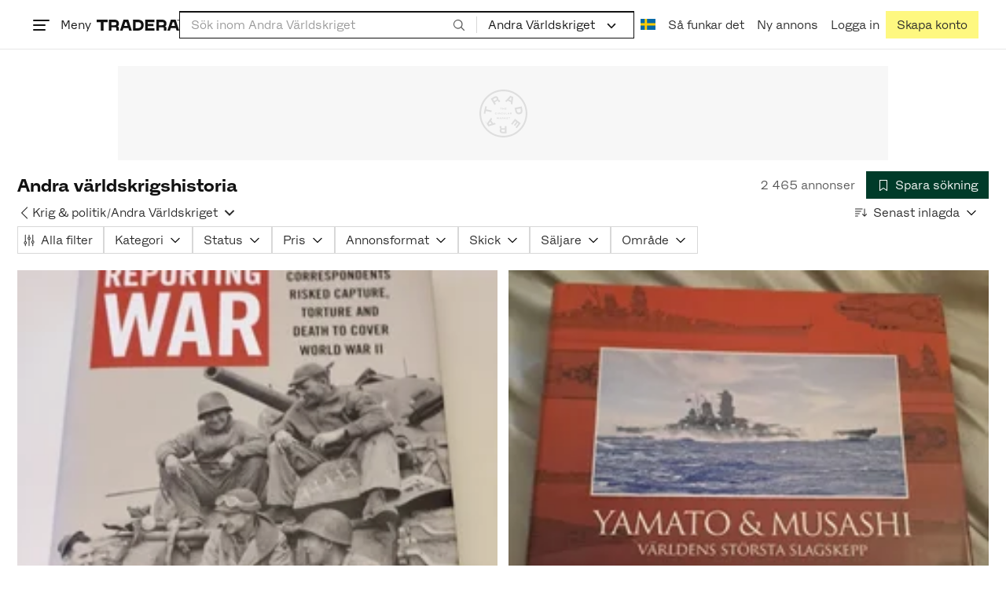

--- FILE ---
content_type: text/html; charset=utf-8
request_url: https://www.tradera.com/category/341315
body_size: 70327
content:
<!DOCTYPE html><html lang="sv" data-sentry-element="Html" data-sentry-component="TraderaDocument" data-sentry-source-file="_document.tsx"><head data-sentry-element="CustomHead" data-sentry-source-file="_document.tsx"><meta charSet="utf-8" data-next-head=""/><meta name="viewport" content="width=device-width, initial-scale=1" data-next-head=""/><title data-next-head="">Andra världskrigshistoria | Köp &amp; sälj begagnat &amp; oanvänt på Tradera</title><link rel="canonical" href="https://www.tradera.com/category/341315" data-next-head=""/><link rel="next" href="/category/341315?paging=2" data-next-head=""/><link rel="alternate" href="https://www.tradera.com/category/341315" hrefLang="sv-SE" data-next-head=""/><link rel="alternate" href="https://www.tradera.com/en/category/341315" hrefLang="en-US" data-next-head=""/><link rel="alternate" href="https://www.tradera.com/da/category/341315" hrefLang="da-DK" data-next-head=""/><link rel="alternate" href="https://www.tradera.com/de/category/341315" hrefLang="de-DE" data-next-head=""/><link rel="alternate" href="https://www.tradera.com/fr/category/341315" hrefLang="fr-FR" data-next-head=""/><link rel="alternate" href="https://www.tradera.com/nl/category/341315" hrefLang="nl-NL" data-next-head=""/><link rel="alternate" href="https://www.tradera.com/en/category/341315" hrefLang="x-default" data-next-head=""/><meta name="description" content="Köp och sälj Andra världskrigshistoria enkelt och hållbart på Tradera. Stort utbud av begagnade och oanvända saker på Sveriges största cirkulära marknadsplats" data-next-head=""/><meta property="og:url" content="https://www.tradera.com/category/341315" data-next-head=""/><meta property="og:title" content="Andra världskrigshistoria | Köp &amp; sälj begagnat &amp; oanvänt på Tradera" data-next-head=""/><meta property="og:description" content="Köp och sälj Andra världskrigshistoria enkelt och hållbart på Tradera. Stort utbud av begagnade och oanvända saker på Sveriges största cirkulära marknadsplats" data-next-head=""/><meta property="og:image" content="http://static.tradera.net/nextweb/_next/static/images/open-graph-tradera-default.72cbcd71.png" data-next-head=""/><meta property="og:image:secure_url" content="https://static.tradera.net/nextweb/_next/static/images/open-graph-tradera-default.72cbcd71.png" data-next-head=""/><script type="application/ld+json" data-next-head="">{"@context":"https://schema.org","@type":"BreadcrumbList","itemListElement":[{"@type":"ListItem","item":{"@type":"Thing","@id":"https://www.tradera.com/category/11","name":"Böcker & Tidningar"},"position":1},{"@type":"ListItem","item":{"@type":"Thing","@id":"https://www.tradera.com/category/1110","name":"Historia"},"position":2},{"@type":"ListItem","item":{"@type":"Thing","@id":"https://www.tradera.com/category/111004","name":"Krig & politik"},"position":3},{"@type":"ListItem","item":{"@type":"Thing","@id":"https://www.tradera.com/category/341315","name":"Andra Världskriget"},"position":4}]}</script><link rel="preconnect" as="script" href="https://sdk.privacy-center.org/"/><link rel="preconnect" href="//www.googletagmanager.com" crossorigin="anonymous" data-sentry-component="GoogleTagManagerPreconnect" data-sentry-source-file="google-tag-manager.tsx"/><link rel="preconnect" href="//www.google-analytics.com" crossorigin="anonymous"/><link rel="preconnect" href="//img.tradera.net" crossorigin="anonymous"/><link rel="preconnect" href="//lwadm.com" crossorigin="anonymous"/><link rel="dns-prefetch" href="//www.googletagmanager.com" crossorigin="anonymous" data-sentry-component="GoogleTagManagerPrefetch" data-sentry-source-file="google-tag-manager.tsx"/><link rel="dns-prefetch" href="//static.tradera.net" crossorigin="anonymous"/><link rel="dns-prefetch" href="https://sdk.privacy-center.org/" crossorigin="anonymous"/><link rel="dns-prefetch" href="//lwadm.com" crossorigin="anonymous"/><link rel="dns-prefetch" href="//www.google.com" crossorigin="anonymous"/><link rel="dns-prefetch" href="//www.googletagservices.com" crossorigin="anonymous"/><link rel="dns-prefetch" href="//partner.googleadservices.com" crossorigin="anonymous"/><link rel="dns-prefetch" href="//static.criteo.net" crossorigin="anonymous"/><link rel="dns-prefetch" href="//bat.bing.com" crossorigin="anonymous"/><link rel="dns-prefetch" href="//www.google-analytics.com" crossorigin="anonymous"/><link rel="dns-prefetch" href="//www.googleadservices.com" crossorigin="anonymous"/><link rel="dns-prefetch" href="//tpc.googlesyndication.com" crossorigin="anonymous"/><link rel="dns-prefetch" href="//stats.g.doubleclick.net" crossorigin="anonymous"/><link rel="dns-prefetch" href="//www.google.se" crossorigin="anonymous"/><link rel="dns-prefetch" href="//widget.criteo.com" crossorigin="anonymous"/><link rel="dns-prefetch" href="//googleads.g.doubleclick.net" crossorigin="anonymous"/><link rel="dns-prefetch" href="//securepubads.g.doubleclick.net" crossorigin="anonymous"/><link rel="dns-prefetch" href="//img.tradera.net" crossorigin="anonymous"/><link rel="dns-prefetch" href="//dis.eu.criteo.com" crossorigin="anonymous"/><meta name="application-name" content="Tradera" data-sentry-element="meta" data-sentry-source-file="meta-tags.tsx"/><meta property="og:site_name" content="Tradera" data-sentry-element="meta" data-sentry-source-file="meta-tags.tsx"/><meta property="fb:admins" content="100007926946860" data-sentry-element="meta" data-sentry-source-file="meta-tags.tsx"/><meta name="theme-color" content="#fff" data-sentry-element="meta" data-sentry-source-file="meta-tags.tsx"/><meta name="apple-mobile-web-app-status-bar-style" content="default" data-sentry-element="meta" data-sentry-source-file="meta-tags.tsx"/><meta name="apple-itunes-app" content="app-id=427984084, app-argument=trd://category/341315" data-sentry-element="meta" data-sentry-source-file="meta-tags.tsx"/><link rel="icon" href="https://static.tradera.net/nextweb/_next/static/media/favicon.6fe7e4fa.ico"/><link rel="icon" href="https://static.tradera.net/nextweb/_next/static/media/favicon.6fe7e4fa.ico" type="image/x-icon"/><link rel="apple-touch-icon" sizes="57x57" href="https://static.tradera.net/nextweb/_next/static/media/apple-touch-icon-57x57.361c3265.png"/><link rel="apple-touch-icon" sizes="60x60" href="https://static.tradera.net/nextweb/_next/static/media/apple-touch-icon-60x60.005e9332.png"/><link rel="apple-touch-icon" sizes="72x72" href="https://static.tradera.net/nextweb/_next/static/media/apple-touch-icon-72x72.29cdab54.png"/><link rel="apple-touch-icon" sizes="76x76" href="https://static.tradera.net/nextweb/_next/static/media/apple-touch-icon-76x76.0df6904d.png"/><link rel="apple-touch-icon" sizes="114x114" href="https://static.tradera.net/nextweb/_next/static/media/apple-touch-icon-114x114.6681ec9b.png"/><link rel="apple-touch-icon" sizes="144x144" href="https://static.tradera.net/nextweb/_next/static/media/apple-touch-icon-144x144.49b6797f.png"/><link rel="apple-touch-icon" sizes="120x120" href="https://static.tradera.net/nextweb/_next/static/media/apple-touch-icon-120x120.cde634e0.png"/><link rel="apple-touch-icon" sizes="152x152" href="https://static.tradera.net/nextweb/_next/static/media/apple-touch-icon-152x152.a7873c64.png"/><link rel="apple-touch-icon" sizes="180x180" href="https://static.tradera.net/nextweb/_next/static/media/apple-touch-icon-180x180.e89a3862.png"/><meta name="apple-mobile-web-app-title" content="Tradera" data-sentry-element="meta" data-sentry-source-file="favicons.tsx"/><link rel="icon" type="image/png" href="https://static.tradera.net/nextweb/_next/static/media/favicon-192x192.a328e993.png" sizes="192x192"/><link rel="icon" type="image/png" href="https://static.tradera.net/nextweb/_next/static/media/favicon-96x96.22a79e4f.png" sizes="96x96"/><link rel="icon" type="image/png" href="https://static.tradera.net/nextweb/_next/static/media/favicon-16x16.0da8b5d1.png" sizes="16x16"/><link rel="icon" type="image/png" href="https://static.tradera.net/nextweb/_next/static/media/favicon-32x32.40065f0e.png" sizes="32x32"/><meta name="msapplication-TileImage" content="https://static.tradera.net/nextweb/_next/static/media/ms-icon-144x144.49b6797f.png" data-sentry-element="meta" data-sentry-source-file="favicons.tsx"/><meta name="msapplication-TileColor" content="#2d3741" data-sentry-element="meta" data-sentry-source-file="favicons.tsx"/><script async="" src="https://securepubads.g.doubleclick.net/tag/js/gpt.js" crossorigin="anonymous" data-sentry-component="GooglePublisherTags" data-sentry-source-file="google-publisher-tags.tsx"></script><link data-next-font="size-adjust" rel="preconnect" href="/" crossorigin="anonymous"/><link rel="preload" href="https://static.tradera.net/nextweb/_next/static/css/85e9628b4c6d9507.css" as="style"/><link rel="stylesheet" href="https://static.tradera.net/nextweb/_next/static/css/85e9628b4c6d9507.css" data-n-g=""/><link rel="preload" href="https://static.tradera.net/nextweb/_next/static/css/24af031fcc0ef629.css" as="style"/><link rel="stylesheet" href="https://static.tradera.net/nextweb/_next/static/css/24af031fcc0ef629.css" data-n-p=""/><link rel="preload" href="https://static.tradera.net/nextweb/_next/static/css/f81a9c7f7d2c5dbd.css" as="style"/><link rel="stylesheet" href="https://static.tradera.net/nextweb/_next/static/css/f81a9c7f7d2c5dbd.css" data-n-p=""/><link rel="preload" href="https://static.tradera.net/nextweb/_next/static/css/7b9086d73c9ea5a4.css" as="style"/><link rel="stylesheet" href="https://static.tradera.net/nextweb/_next/static/css/7b9086d73c9ea5a4.css" data-n-p=""/><noscript data-n-css=""></noscript><meta name="sentry-trace" content="a5073a3c701f7c3791577a88ee6b461e-875e7fe95d7e42ce-0"/><meta name="baggage" content="sentry-environment=production,sentry-release=1.0.5813,sentry-public_key=cf5c8c66d2ca4b3f8e77035271c5028c,sentry-trace_id=a5073a3c701f7c3791577a88ee6b461e,sentry-org_id=67204,sentry-sampled=false,sentry-sample_rand=0.9622078581874272,sentry-sample_rate=0.0005"/></head><body class="site-pagename-Category"><noscript data-sentry-component="GoogleTagManagerBodyScript" data-sentry-source-file="google-tag-manager.tsx"><iframe src="https://www.googletagmanager.com/ns.html?id=GTM-5TMB2D" height="0" width="0" style="display:none;visibility:hidden" title="Google Tag Manager"></iframe></noscript><div id="__next"><div class="site-container" data-sentry-component="BaseLayout" data-sentry-source-file="base-layout.tsx"><noscript data-sentry-component="NoScript" data-sentry-source-file="no-script.tsx">
                    <div class="alert alert-danger text-center mb-0">
                        <strong class="size-london">JavaScript är inaktiverat. Hemsidan kommer ha begränsad funktionalitet.</strong>
                    </div>
                </noscript><div class="sticky-outer-wrapper"><div class="sticky-inner-wrapper" style="position:relative;top:0px;z-index:200"><header class="site-header_header__r2mEf d-hybrid-none" id="site-header"><div class="site-header_content__Juhv2 d-flex flex-wrap gap-1 gap-md-2 py-2 px-2 px-xl-5"><a data-link-type="next-link" class="button_button__bmQqK button_theme__kbDOb button_theme-primary__QrqFX site-header_skipToContent__11Adw" data-sentry-element="Button" data-sentry-source-file="site-header.tsx" href="/category/341315#site-main">Till innehållet</a><nav aria-label="Huvudmeny" class="navbar z-modal ml-n1 ml-md-0 ml-lg-n1 ml-xl-0"><button class="button_button__bmQqK button_theme__kbDOb button_theme-text__b6_bC hamburger hamburger--squeeze  site-dropdown__hamburger" aria-labelledby="hamburger-button-label" aria-haspopup="true" aria-expanded="false" tabindex="0" data-sentry-element="Button" data-sentry-component="DropDownMenuHamburger" data-sentry-source-file="dropdown-menu-burger.tsx"><span class="hamburger-box" aria-hidden="true"><span class="hamburger-inner"></span></span><span id="hamburger-button-label" class="hamburger-label d-none d-lg-inline-block">Meny</span></button><div class="hidden" data-sentry-component="SeoLinks" data-sentry-source-file="seo-links.tsx"><a href="/category/1612">Accessoarer</a><a href="/category/20">Antikt &amp; Design</a><a href="/category/1611">Barnartiklar</a><a href="/category/33">Barnkläder &amp; Barnskor</a><a href="/category/302571">Barnleksaker</a><a href="/category/34">Biljetter &amp; Resor</a><a href="/category/32">Bygg &amp; Verktyg</a><a href="/category/11">Böcker &amp; Tidningar</a><a href="/category/12">Datorer &amp; Tillbehör</a><a href="/category/13">DVD &amp; Videofilmer</a><a href="/category/10">Fordon</a><a href="/category/14">Foto, Kameror &amp; Optik</a><a href="/category/15">Frimärken</a><a href="/category/36">Handgjort &amp; Konsthantverk</a><a href="/category/31">Hem &amp; Hushåll</a><a href="/category/17">Hemelektronik</a><a href="/category/18">Hobby</a><a href="/category/19">Klockor</a><a href="/category/16">Kläder</a><a href="/category/23">Konst</a><a href="/category/21">Musik</a><a href="/category/22">Mynt &amp; Sedlar</a><a href="/category/29">Samlarsaker</a><a href="/category/1623">Skor</a><a href="/category/340736">Skönhet</a><a href="/category/24">Smycken &amp; Ädelstenar</a><a href="/category/25">Sport &amp; Fritid</a><a href="/category/26">Telefoni, Tablets &amp; Wearables</a><a href="/category/1605">Trädgård &amp; Växter</a><a href="/category/30">TV-spel &amp; Datorspel</a><a href="/category/27">Vykort &amp; Bilder</a><a href="/category/28">Övrigt</a><a href="/inspiration">Inspiration</a></div></nav><div class="site-header_logo__tBmDA d-flex" id="slim-header__logo"><a data-link-type="next-link" class="d-flex align-items-center" aria-label="Startsidan" data-sentry-element="ALink" data-sentry-source-file="site-header.tsx" href="/"><svg viewBox="0 0 1401 1401" xmlns="http://www.w3.org/2000/svg" aria-hidden="true" class="site-header_app__nI3kG z-modal" data-sentry-element="TraderaAppLogo" data-sentry-source-file="site-header.tsx"><path d="M700 50A646 646 0 0050 701c0 173 68 337 191 459a646 646 0 00919 0 646 646 0 00191-459c0-174-68-338-191-460A646 646 0 00700 50zm1 1351c-188 0-364-73-496-205A696 696 0 010 701c0-188 73-364 205-496A696 696 0 01701 0c187 0 363 73 495 205a696 696 0 01205 496c0 187-73 363-205 495a696 696 0 01-495 205z"></path><path d="M379 979l-79 24-13-19 49-66 43 61zm-98 85l231-70-32-45-52 15-62-87 32-43-32-46-144 193 59 83zm466 131h-65c-27 0-41-10-41-33 0-21 13-32 41-32h65v65zm-161-33c0 48 32 84 96 84h120v-229h-55v67h-87c-11 0-17-5-17-12v-55h-54v56c0 15 12 27 28 29a70 70 0 00-31 60zm425-347L889 973l41 31 89-115 33 25-75 97 38 29 75-97 28 23-89 114 41 31 122-157-181-139m48-202l-8-39 124-26 9 40c11 53-4 81-46 90-43 8-68-12-79-65zm175-34l-19-94-225 45 19 93c18 85 72 122 141 108 74-15 102-66 84-152zM849 312l56-60 22 10-10 81-68-31zm43-123L727 364l51 24 37-39 96 45-6 54 50 23 28-239-91-43zM410 298l57-34c24-14 41-13 53 7 10 18 6 35-19 49l-57 34-34-56zm158-55c-24-41-71-56-127-23l-104 62 117 196 48-28-35-57 77-45c9-6 17-5 20 2l29 47 47-28-29-48c-8-13-24-17-39-11 10-22 9-46-4-67zM192 721l19-89 175 37 11-54-175-37 19-89-50-11-50 232 51 11m35 221l-4-5-17 12-5-8-5 4 14 20 5-3-6-8 18-12m-45-17l13-2-6 11 5 8 22-16-3-4-18 12 8-14-3-4-15 3h-1l18-12-3-5-22 15 5 8"></path></svg><svg viewBox="0 0 142 19" xmlns="http://www.w3.org/2000/svg" aria-hidden="true" class="site-header_normal__CtWs3 z-modal" data-sentry-element="TraderaLogo" data-sentry-source-file="site-header.tsx"><title>Tradera</title><path d="M30.6 0c5.2 0 7.8 3 7.8 7 0 2.1-.9 3.8-2.5 5 1.3.2 2.3 1.1 2.3 2.4V19h-4.4v-4.6c0-.6-.5-1-1.3-1H25.3V19h-4.4V0zm81.8 0c5.2 0 7.8 3 7.8 7 0 2.1-.9 3.8-2.5 5 1.3.2 2.3 1.1 2.3 2.4V19h-4.4v-4.6c0-.6-.5-1-1.3-1H107.1V19h-4.4V0zM18.9 0v4.3h-7.2V19H7.2V4.3H0V0zm80.6 0v4.3H87.8v3h9.8v4h-9.8v3.5h11.7V19H83.4V0zM70.2 0c7.1 0 10.7 3.1 10.7 9.4 0 5.9-3.8 9.6-10.8 9.6h-7.6V0zm65.7 0l6.1 19h-4.5l-1.4-4.3h-8.6l-1.4 4.3h-4.5l6.1-19zM54.4 0l6.1 19H56l-1.4-4.3H46L44.6 19h-4.5l6.1-19zm15.7 4.3h-3.2v10.5h3.2c4.4 0 6.4-1.6 6.4-5.3 0-3.6-2-5.2-6.4-5.2zm62.7 0h-1.9l-2.1 6.5h6zm-81.6 0h-1.9l-2.1 6.5h6zm-20.6 0h-5.3v5.4h5.3c2.3 0 3.3-1 3.3-2.7 0-2-1.1-2.7-3.3-2.7zm81.8 0h-5.3v5.4h5.3c2.3 0 3.3-1 3.3-2.7 0-2-1.1-2.7-3.3-2.7zm28-4.3l.4 1 .4-1h.7v2.2h-.5V.5l-.4 1.1h-.4l-.5-1.2v1.7h-.4V0zm-1 0v.4h-.7v1.7h-.5V.4h-.7V0z"></path></svg></a></div><div class="mt-1 mt-md-0 justify-content-center w-100 site-header_search___d1bo d-flex" id="slim-header__search"><form action="/search" method="GET" autoComplete="off" class="row no-gutters search-input_searchInputForm__tMSnK search-input_searchInputFormBorder__HfSlS" role="search" data-sentry-component="SearchInput" data-sentry-source-file="search-input.tsx"><div class="col h-100"><input aria-label="Sök efter saker, säljare eller en kategori." type="text" role="combobox" aria-controls="search-input-suggestions" aria-autocomplete="list" aria-expanded="false" class="form-control focus-visible search-input_searchInputField__8sm1Z search-input_formControl__V8nci" data-search-field="true" data-testid="search-input" name="q" placeholder="Sök inom Andra Världskriget" maxLength="98" value=""/><div class="position-relative"></div><fieldset class="search-input_searchInputFormButtons__Ub1je"><button class="button_button__bmQqK button_theme__kbDOb button_theme-unbutton__ZqdIo button_fluid__CPEZu h-100 px-2 focus-visible-inner text-gray-600" aria-label="Sök" title="Sök" type="submit"><svg viewBox="0 0 16 16" xmlns="http://www.w3.org/2000/svg" class="icon"><path clip-rule="evenodd" d="M3.4 3.5c-1.8 1.8-1.8 4.8 0 6.6s4.8 1.8 6.6 0 1.8-4.8 0-6.6a4.53 4.53 0 00-6.6 0zm-.7 7.4C.4 8.6.4 5 2.7 2.7s5.9-2.3 8.2 0c2.1 2.1 2.3 5.5.4 7.8l3.6 3.6c.2.2.2.6 0 .8s-.6.2-.8 0l-3.6-3.6a5.94 5.94 0 01-7.8-.4z" fill-rule="evenodd"></path></svg></button></fieldset></div><div class="d-none d-md-flex col-md-auto"><div class="position-relative"><button class="button_button__bmQqK button_theme__kbDOb button_theme-unbutton__ZqdIo search-input_categoryLabel__RGo8l unbutton bg-white position-relative text-styled d-flex align-items-center h-100 cursor-pointer focus-visible-inner " type="button" aria-labelledby="filterByCategoryLabel selectedCategoryName" data-sentry-element="DropdownMenuTrigger" data-sentry-source-file="search-category.tsx" aria-haspopup="menu" aria-expanded="false" data-state="closed"><span class="search-input_categoryName__icD0a px-2 font-hansen text-dark"><span id="filterByCategoryLabel" class="sr-only">Filtrera efter kategori</span><span id="selectedCategoryName" class="mr-1">Andra Världskriget</span><span class="px-1"><svg viewBox="0 0 16 16" xmlns="http://www.w3.org/2000/svg" class="icon icon-xs align-middle" data-sentry-element="ArrowDownIcon" data-sentry-component="DropdownIcon" data-sentry-source-file="dropdown-menu.tsx"><path d="M8 9.2l4.9-5 1.4 1.4L8 12 1.7 5.6l1.4-1.4z"></path></svg></span></span></button></div><input type="hidden" name="categoryId" value="341315"/></div></form></div><nav aria-label="Kontomeny" data-orientation="horizontal" dir="ltr" class="menu_root__E_THG ml-auto" data-sentry-element="NavigationMenu.Root" data-sentry-component="Root" data-sentry-source-file="menu.tsx"><div style="position:relative"><ul data-orientation="horizontal" class="plain-list d-flex gap-1 gap-lg-2" data-sentry-element="NavigationMenu.List" data-sentry-component="List" data-sentry-source-file="menu.tsx" dir="ltr"><li class="site-header_menuOption__gHvzT d-none d-lg-flex" data-sentry-element="NavigationMenu.Item" data-sentry-component="Item" data-sentry-source-file="menu.tsx"><button class="button_button__bmQqK button_theme__kbDOb button_theme-text__b6_bC button_branded-text__anUaZ site-header_button__Eo_4o" aria-label="Nuvarande språk är Svenska" data-sentry-element="Button" data-sentry-source-file="localization-link.tsx" id="radix-:R68jd7f6:-trigger-radix-:R1u8jd7f6:" data-state="closed" aria-expanded="false" aria-controls="radix-:R68jd7f6:-content-radix-:R1u8jd7f6:" data-sentry-component="Trigger" data-radix-collection-item=""><span data-testid="localization-link" class="site-header_linkText__Hzw5_"><img src="https://static.tradera.net/nextweb/_next/static/images/se.5a79810b.svg" alt="Flag of SE" class="site-header_flag__QZX_z" data-sentry-component="Flag" data-sentry-source-file="flag.tsx"/></span></button></li><li class="site-header_menuOption__gHvzT d-none d-md-flex" data-sentry-element="NavigationMenu.Item" data-sentry-component="Item" data-sentry-source-file="menu.tsx"><a data-link-type="next-link" class="button_button__bmQqK button_theme__kbDOb button_theme-text__b6_bC site-header_button__Eo_4o" data-sentry-element="Button" data-sentry-source-file="how-tradera-works.tsx" id="radix-:R68jd7f6:-trigger-radix-:R2u8jd7f6:" data-state="closed" aria-expanded="false" aria-controls="radix-:R68jd7f6:-content-radix-:R2u8jd7f6:" data-sentry-component="Trigger" data-radix-collection-item="" href="/how-to-buy"><span class="site-header_linkText__Hzw5_">Så funkar det</span></a></li><li class="site-header_menuOption__gHvzT z-modal d-none d-xl-flex"><a href="/selling/new" class="button_button__bmQqK button_theme__kbDOb button_theme-text__b6_bC site-header_button__Eo_4o" aria-label="Ny annons" title="Ny annons" data-sentry-element="Button" data-sentry-component="NewListingLink" data-sentry-source-file="new-listing-link.tsx" data-link-type="a-link"><span class="site-header_linkText__Hzw5_">Ny annons</span></a></li><li class="site-header_menuOption__gHvzT z-header"><button class="button_button__bmQqK button_theme__kbDOb button_theme-text__b6_bC z-modal site-header_button__Eo_4o" aria-haspopup="true" aria-expanded="false" id="profile-button" data-sentry-element="Button" data-sentry-component="ProfileLink" data-sentry-source-file="profile-link.tsx"><div class="d-flex gap-1"><span class="site-header_linkText__Hzw5_">Logga in</span></div></button></li><li class="site-header_menuOption__gHvzT z-header d-none d-sm-flex align-items-end"><a href="/register" class="button_button__bmQqK button_theme__kbDOb button_theme-highlight__2p_cZ" data-sentry-element="Button" data-sentry-component="SignUpLink" data-sentry-source-file="sign-up-link.tsx" data-link-type="a-link"><span class="site-header_linkText__Hzw5_">Skapa konto</span></a></li></ul></div></nav></div></header><div class="loader-line_line__vRd0T" data-sentry-component="LoaderLine" data-sentry-source-file="loader-line.tsx"></div></div></div><div class="Toastify"></div><div id="measure-100vh" style="height:100vh;position:absolute"></div><div class="site-main" id="site-main" tabindex="-1"><div class="pt-2" data-sentry-component="LayoutA" data-sentry-source-file="index.tsx"><div class="site-width_wrapper__WuUV8 px-2 px-md-3 px-lg-2 px-xl-1" data-sentry-component="SiteWidth" data-sentry-source-file="site-width.tsx"><div class="position-relative"><div class="sticky-outer-wrapper"><div class="sticky-inner-wrapper" style="position:relative;top:0px;z-index:2"><div class="d-flex justify-content-center bg-white mb-2 mt-n2"><div aria-hidden="true" data-label-text="Annons" style="min-width:1250px;min-height:120px" class="gpt-ad_gptAdWrapper___VwI8 mt-3"><img src="https://static.tradera.net/nextweb/_next/static/images/placeholder_pano0.70bc8e7f.svg" alt="" aria-hidden="true" class="gpt-ad_gptAdPlaceholder__RaE1M"/></div></div></div></div></div><div class="d-flex flex-column gap-2 gap-lg-3" data-sentry-component="SearchResultsHeader" data-sentry-source-file="search-results-header.tsx"><header class="d-flex flex-column gap-2"><div class="d-flex gap-2"><div class="d-flex flex-column flex-1 gap-1 align-self-center w-100"><div class="align-items-baseline d-flex"><h1 class="heading-berlin text-styled mb-0 d-inline-block word-break text-break" data-test-search-result-heading="true">Andra världskrigshistoria</h1></div></div><div class="flex-1 d-flex justify-content-end align-items-center"><p role="status" class="d-inline-block text-styled text-gray-600 mr-2 mb-0 text-nowrap" data-search-results-total-items="true">2 465 annonser</p><div class="tooltip_container tooltip-toggle tooltip-toggle-show position-relative" id="save-search-button" data-sentry-component="SaveSearchButton" data-sentry-source-file="save-search-button.tsx"><div class="position-relative" data-sentry-component="OptionalWrapper" data-sentry-source-file="popover.tsx"><button class="button_button__bmQqK button_theme__kbDOb button_theme-primary__QrqFX button_fluid__CPEZu" data-test-save-search-button="true" data-test-save-search-button-is-saved="false" data-sentry-element="Button" data-sentry-source-file="save-search-button.tsx" data-popover-anchor="true"><span class="d-flex align-items-center w-100 justify-content-center"><span class="d-flex mr-1"><svg viewBox="0 0 16 16" xmlns="http://www.w3.org/2000/svg" class="icon icon-sm"><path clip-rule="evenodd" d="M3.1 1.1c.1 0 .3-.1.4-.1h9c.3 0 .5.2.5.5v13c0 .2-.1.4-.3.4-.2.1-.4.1-.5 0L8 12l-4.2 3h-.5c-.2-.1-.3-.3-.3-.5v-13c0-.1 0-.3.1-.4zM4 2v11.6L7.7 11c.2-.1.4-.1.6 0l3.7 2.6V2z" fill-rule="evenodd"></path></svg></span>Spara sökning</span></button></div></div></div></div><div class="d-flex gap-2"><nav data-test-filter-categories="true" class="position-relative w-100 d-flex flex-wrap align-items-center gap-x-3 gap-y-1" aria-label="Kategorialternativ, nuvarande kategori Andra Världskriget" data-sentry-component="FilterCategoriesButtonGroup" data-sentry-source-file="filter-categories-button-group.tsx"><div class="d-flex align-items-center gap-1"><a data-link-type="next-link" class="button_button__bmQqK button_theme__kbDOb button_theme-text__b6_bC button_branded-text__anUaZ px-1 mx-n1" title="Tillbaka till Krig &amp; politik" aria-label="Tillbaka till Krig &amp; politik" href="/category/111004"><span class="d-flex align-items-center w-100 justify-content-center"><span class="d-flex"><svg viewBox="0 0 16 16" xmlns="http://www.w3.org/2000/svg" aria-hidden="true" class="icon"><path clip-rule="evenodd" d="M5.3 8L12 1.3c.2-.2.2-.5 0-.7s-.5-.2-.7 0L3.9 8l7.4 7.4c.2.2.5.2.7 0s.2-.5 0-.7z" fill-rule="evenodd"></path></svg></span></span></a><a data-link-type="next-link" class="button_button__bmQqK button_theme__kbDOb button_theme-text__b6_bC button_branded-text__anUaZ d-inline-flex align-items-center gap-1 px-0 text-nowrap" aria-label="Tillbaka till Krig &amp; politik" href="/category/111004">Krig &amp; politik</a><span class="text-muted" aria-hidden="true">/</span><div class="position-relative"><button class="button_button__bmQqK button_theme__kbDOb button_theme-unbutton__ZqdIo button_branded-text__anUaZ text-left py-1" aria-current="true" data-sentry-element="DropdownMenuPrimitiveTrigger" data-sentry-source-file="dropdown-menu.tsx" data-sentry-component="DropdownMenuTrigger" aria-haspopup="menu" aria-expanded="false" data-state="closed"><span class="d-flex align-items-center w-100"><div class="d-inline-flex align-items-center gap-1">Andra Världskriget</div><span class="d-flex justify-content-end ml-1"><svg viewBox="0 0 16 16" xmlns="http://www.w3.org/2000/svg" class="icon icon-sm icon" data-sentry-element="ArrowDownIcon" data-sentry-component="DropdownIcon" data-sentry-source-file="dropdown-button.tsx"><path d="M8 9.2l4.9-5 1.4 1.4L8 12 1.7 5.6l1.4-1.4z"></path></svg></span></span></button></div></div></nav><div class="position-relative"><button class="button_button__bmQqK button_theme__kbDOb button_theme-text__b6_bC button_branded-text__anUaZ text-left text-nowrap align-middle" aria-label="Resultaten sorteras enligt Senast inlagda" data-sentry-element="DropdownMenuPrimitiveTrigger" data-sentry-source-file="dropdown-menu.tsx" data-sentry-component="DropdownMenuTrigger" aria-haspopup="menu" aria-expanded="false" data-state="closed"><span class="d-flex align-items-center w-100"><svg viewBox="0 0 16 11" xmlns="http://www.w3.org/2000/svg" class="icon mr-1"><path fill-rule="evenodd" clip-rule="evenodd" d="M0 .5C0 .22.22 0 .5 0h8.6a.5.5 0 010 1H.5A.5.5 0 010 .5zm0 3c0-.28.22-.5.5-.5h6.68a.5.5 0 010 1H.5a.5.5 0 01-.5-.5zM.5 9a.5.5 0 000 1h2.84a.5.5 0 000-1H.5zM0 6.5c0-.28.22-.5.5-.5h4.76a.5.5 0 010 1H.5a.5.5 0 01-.5-.5zM12.48.41A.49.49 0 0012 0a.49.49 0 00-.48.5v7.99L9.65 6.54l-.67.71 3.05 3.18 3.06-3.18-.68-.7-1.93 2V.4z"></path></svg>Senast inlagda<span class="d-flex justify-content-end ml-1"><svg xmlns="http://www.w3.org/2000/svg" class="icon"><path fill-rule="evenodd" clip-rule="evenodd" d="M2.65 5.15a.5.5 0 01.7 0L8 9.79l4.65-4.64a.5.5 0 01.7.7l-5 5a.5.5 0 01-.7 0l-5-5a.5.5 0 010-.7z"></path><path fill-rule="evenodd" clip-rule="evenodd" d="M12.54 5.04a.65.65 0 01.92.92l-5 5a.65.65 0 01-.92 0l-5-5a.65.65 0 11.92-.92L8 9.58l4.54-4.54z"></path></svg></span></span></button></div></div></header><div data-sentry-component="FilterSection" data-sentry-source-file="filter-section.tsx"><div style="height:0;display:none"></div><div class="d-flex flex-column gap-2"><div class="filter-section_innerWrapper__oYg_5"><div class="d-flex flex-md-wrap gap-1 search-filter_wrapper__Cf7ZF" data-sentry-component="SearchFilter" data-sentry-source-file="search-filter.tsx"><button class="button_button__bmQqK button_theme__kbDOb button_theme-tag__fQvyc undefined button_branded-text__anUaZ button_size-xs__bTkuc" aria-haspopup="dialog" aria-expanded="false" data-sentry-element="Button" data-sentry-source-file="search-filter.tsx"><span class="d-flex align-items-center w-100 justify-content-center"><span class="d-flex mr-1"><svg viewBox="0 0 14 17" xmlns="http://www.w3.org/2000/svg" class="icon icon-sm"><path fill-rule="evenodd" clip-rule="evenodd" d="M2 .75c.28 0 .5.22.5.5v9h-1v-9c0-.28.22-.5.5-.5zm5 0c.28 0 .5.22.5.5v3h-1v-3c0-.28.22-.5.5-.5zm5 0c.28 0 .5.22.5.5v8h-1v-8c0-.28.22-.5.5-.5zm-5.5 15v-8.5h1v8.5a.5.5 0 11-1 0zm5 0v-3.5h1v3.5a.5.5 0 11-1 0zm-10 0v-2.5h1v2.5a.5.5 0 11-1 0z"></path><path fill-rule="evenodd" clip-rule="evenodd" d="M3 11.75a1 1 0 10-2 0 1 1 0 002 0zm1 0a2 2 0 10-4 0 2 2 0 004 0zm4-6a1 1 0 10-2 0 1 1 0 002 0zm1 0a2 2 0 10-4 0 2 2 0 004 0zm4 5a1 1 0 10-2 0 1 1 0 002 0zm1 0a2 2 0 10-4 0 2 2 0 004 0z"></path></svg></span><span class="visually-hidden-mobile">Alla filter</span><span class="d-flex justify-content-end ml-1"></span></span></button><div class="position-relative"><button class="button_button__bmQqK button_theme__kbDOb button_theme-dropdown__WKgWx text-left" data-sentry-element="DropdownMenuPrimitiveTrigger" data-sentry-source-file="dropdown-menu.tsx" data-sentry-component="DropdownMenuTrigger" aria-haspopup="menu" aria-expanded="false" data-state="closed"><span class="d-flex align-items-center w-100">Kategori<span class="d-flex justify-content-end ml-1"><svg xmlns="http://www.w3.org/2000/svg" class="icon"><path fill-rule="evenodd" clip-rule="evenodd" d="M2.65 5.15a.5.5 0 01.7 0L8 9.79l4.65-4.64a.5.5 0 01.7.7l-5 5a.5.5 0 01-.7 0l-5-5a.5.5 0 010-.7z"></path><path fill-rule="evenodd" clip-rule="evenodd" d="M12.54 5.04a.65.65 0 01.92.92l-5 5a.65.65 0 01-.92 0l-5-5a.65.65 0 11.92-.92L8 9.58l4.54-4.54z"></path></svg></span></span></button></div><div class="position-relative"><button class="button_button__bmQqK button_theme__kbDOb button_theme-dropdown__WKgWx text-left text-nowrap align-middle" data-sentry-element="DropdownMenuPrimitiveTrigger" data-sentry-source-file="dropdown-menu.tsx" data-sentry-component="DropdownMenuTrigger" aria-haspopup="menu" aria-expanded="false" data-state="closed"><span class="d-flex align-items-center w-100">Status<span class="d-flex justify-content-end ml-1"><svg xmlns="http://www.w3.org/2000/svg" class="icon"><path fill-rule="evenodd" clip-rule="evenodd" d="M2.65 5.15a.5.5 0 01.7 0L8 9.79l4.65-4.64a.5.5 0 01.7.7l-5 5a.5.5 0 01-.7 0l-5-5a.5.5 0 010-.7z"></path><path fill-rule="evenodd" clip-rule="evenodd" d="M12.54 5.04a.65.65 0 01.92.92l-5 5a.65.65 0 01-.92 0l-5-5a.65.65 0 11.92-.92L8 9.58l4.54-4.54z"></path></svg></span></span></button></div><div class="position-relative"><button class="button_button__bmQqK button_theme__kbDOb button_theme-dropdown__WKgWx text-left text-nowrap" data-sentry-element="DropdownMenuPrimitiveTrigger" data-sentry-source-file="dropdown-menu.tsx" data-sentry-component="DropdownMenuTrigger" aria-haspopup="menu" aria-expanded="false" data-state="closed"><span class="d-flex align-items-center w-100">Pris<span class="d-flex justify-content-end ml-1"><svg xmlns="http://www.w3.org/2000/svg" class="icon"><path fill-rule="evenodd" clip-rule="evenodd" d="M2.65 5.15a.5.5 0 01.7 0L8 9.79l4.65-4.64a.5.5 0 01.7.7l-5 5a.5.5 0 01-.7 0l-5-5a.5.5 0 010-.7z"></path><path fill-rule="evenodd" clip-rule="evenodd" d="M12.54 5.04a.65.65 0 01.92.92l-5 5a.65.65 0 01-.92 0l-5-5a.65.65 0 11.92-.92L8 9.58l4.54-4.54z"></path></svg></span></span></button></div><div class="position-relative"><button class="button_button__bmQqK button_theme__kbDOb button_theme-dropdown__WKgWx text-left text-nowrap align-middle" data-sentry-element="DropdownMenuPrimitiveTrigger" data-sentry-source-file="dropdown-menu.tsx" data-sentry-component="DropdownMenuTrigger" aria-haspopup="menu" aria-expanded="false" data-state="closed"><span class="d-flex align-items-center w-100">Annons­format<span class="d-flex justify-content-end ml-1"><svg xmlns="http://www.w3.org/2000/svg" class="icon"><path fill-rule="evenodd" clip-rule="evenodd" d="M2.65 5.15a.5.5 0 01.7 0L8 9.79l4.65-4.64a.5.5 0 01.7.7l-5 5a.5.5 0 01-.7 0l-5-5a.5.5 0 010-.7z"></path><path fill-rule="evenodd" clip-rule="evenodd" d="M12.54 5.04a.65.65 0 01.92.92l-5 5a.65.65 0 01-.92 0l-5-5a.65.65 0 11.92-.92L8 9.58l4.54-4.54z"></path></svg></span></span></button></div><div class="position-relative"><button class="button_button__bmQqK button_theme__kbDOb button_theme-dropdown__WKgWx text-left text-nowrap align-middle" data-sentry-element="DropdownMenuPrimitiveTrigger" data-sentry-source-file="dropdown-menu.tsx" data-sentry-component="DropdownMenuTrigger" aria-haspopup="menu" aria-expanded="false" data-state="closed"><span class="d-flex align-items-center w-100">Skick<span class="d-flex justify-content-end ml-1"><svg xmlns="http://www.w3.org/2000/svg" class="icon"><path fill-rule="evenodd" clip-rule="evenodd" d="M2.65 5.15a.5.5 0 01.7 0L8 9.79l4.65-4.64a.5.5 0 01.7.7l-5 5a.5.5 0 01-.7 0l-5-5a.5.5 0 010-.7z"></path><path fill-rule="evenodd" clip-rule="evenodd" d="M12.54 5.04a.65.65 0 01.92.92l-5 5a.65.65 0 01-.92 0l-5-5a.65.65 0 11.92-.92L8 9.58l4.54-4.54z"></path></svg></span></span></button></div><div class="position-relative"><button class="button_button__bmQqK button_theme__kbDOb button_theme-dropdown__WKgWx text-left text-nowrap align-middle" data-sentry-element="DropdownMenuPrimitiveTrigger" data-sentry-source-file="dropdown-menu.tsx" data-sentry-component="DropdownMenuTrigger" aria-haspopup="menu" aria-expanded="false" data-state="closed"><span class="d-flex align-items-center w-100">Säljare<span class="d-flex justify-content-end ml-1"><svg xmlns="http://www.w3.org/2000/svg" class="icon"><path fill-rule="evenodd" clip-rule="evenodd" d="M2.65 5.15a.5.5 0 01.7 0L8 9.79l4.65-4.64a.5.5 0 01.7.7l-5 5a.5.5 0 01-.7 0l-5-5a.5.5 0 010-.7z"></path><path fill-rule="evenodd" clip-rule="evenodd" d="M12.54 5.04a.65.65 0 01.92.92l-5 5a.65.65 0 01-.92 0l-5-5a.65.65 0 11.92-.92L8 9.58l4.54-4.54z"></path></svg></span></span></button></div><div class="position-relative"><button class="button_button__bmQqK button_theme__kbDOb button_theme-dropdown__WKgWx text-left text-nowrap" data-sentry-element="DropdownMenuPrimitiveTrigger" data-sentry-source-file="dropdown-menu.tsx" data-sentry-component="DropdownMenuTrigger" aria-haspopup="menu" aria-expanded="false" data-state="closed"><span class="d-flex align-items-center w-100">Område<span class="d-flex justify-content-end ml-1"><svg xmlns="http://www.w3.org/2000/svg" class="icon"><path fill-rule="evenodd" clip-rule="evenodd" d="M2.65 5.15a.5.5 0 01.7 0L8 9.79l4.65-4.64a.5.5 0 01.7.7l-5 5a.5.5 0 01-.7 0l-5-5a.5.5 0 010-.7z"></path><path fill-rule="evenodd" clip-rule="evenodd" d="M12.54 5.04a.65.65 0 01.92.92l-5 5a.65.65 0 01-.92 0l-5-5a.65.65 0 11.92-.92L8 9.58l4.54-4.54z"></path></svg></span></span></button></div></div></div><div class="filter-section_innerWrapper__oYg_5"></div></div></div></div><div id="srp-top-ad-anchor"></div></div><div class="site-width_wrapper__WuUV8 px-2 px-md-3 px-lg-2 px-xl-1" data-sentry-element="SiteWidth" data-sentry-source-file="site-width.tsx" data-sentry-component="SiteWidth"><div class="pt-md-3"><div class="d-lg-flex"><main class="layout_main__pTw3S"><div class="site-width_wrapper__WuUV8" data-sentry-component="SiteWidth" data-sentry-source-file="site-width.tsx"><div class="@container" data-sentry-component="ItemCardGrid" data-sentry-source-file="item-card-grid.tsx"><div data-search-results-items="" data-sentry-element="ItemCardGrid" data-sentry-source-file="search-results.tsx" class="px-sm-0 px-md-0 pb-4 search-results item-card-grid_grid__oa_st item-card-grid_cards-md__Lj4X_ gap-y-6 item-card-grid_denseGrid__1fPYR"><div class="" data-sentry-component="ItemCardGridItem" data-sentry-source-file="item-card-grid.tsx"><div id="item-card-712104581" data-item-loaded="false" data-item-type="Auction" class="item-card_itemCard__XpJ3C" data-sentry-element="CommonItemCard" data-sentry-component="CommonItemCard" data-sentry-source-file="common-item-card.tsx"><div class="item-card_innerWrapper__uWlCW"><div class="position-relative item-card_itemCardImageWrapper__SzJ5x"><a data-link-type="next-link" title="Ray Moseley, Reporting War, Great Britain, 2017, First Edition" aria-label="Ray Moseley, Reporting War, Great Britain, 2017, First Edition" aria-describedby="item-card-712104581-price item-card-712104581-time item-card-712104581-badge" data-focus-card="true" data-sentry-element="Component" data-sentry-source-file="lazy-image-loader.tsx" data-sentry-component="ImageLoader" class="item-card-image_wrapper__kNhXt loading-shimmer item-card-image" href="/item/341315/712104581/ray-moseley-reporting-war-great-britain-2017-first-edition"><picture><source type="image/webp" srcSet="https://img.tradera.net/250-square/220/630175220_ef8d9e5f-b92d-489f-b403-bda5f277dc53.jpg 1x, https://img.tradera.net/500-square/220/630175220_ef8d9e5f-b92d-489f-b403-bda5f277dc53.jpg 2x, https://img.tradera.net/750-square/220/630175220_ef8d9e5f-b92d-489f-b403-bda5f277dc53.jpg 3x"/><img loading="lazy" src="https://img.tradera.net/small-square/220/630175220_ef8d9e5f-b92d-489f-b403-bda5f277dc53.jpg" alt="" class="item-card-image_fill-aspect-ratio__fgi0B item-card-image_primary-image__i8LZ_" data-sentry-component="LazyImageLoader" data-sentry-source-file="image-lazy-load.tsx"/></picture></a><div class="item-card_bottomBadges__s5rEK" id="item-card-712104581-badge"><span class="sr-only">Badge på objektet:</span><span class="badge badge-branded font-weight-bold mr-1" data-sentry-component="NewTodayBadge" data-sentry-source-file="new-today-badge.tsx">Ny</span></div></div><div class="item-card_buttons__Tg5Tz d-flex flex-column align-items-center gap-1"></div><div class="mt-1 item-card_title__okrrK"><div></div><a data-link-type="next-link" class="button_button__bmQqK button_theme__kbDOb button_theme-link__y9e_l button_linkReverted__IwTuC text-left item-card_textTruncateTwoLines__Bp1eQ text-inter-light" tabindex="-1" href="/item/341315/712104581/ray-moseley-reporting-war-great-britain-2017-first-edition">Ray Moseley, Reporting War, Great Britain, 2017, First Edition</a></div><div class="position-relative item-card_itemCardDetails__VYIln"><span id="item-card-712104581-time" class="ml-auto text-nowrap size-oslo text-gray-600" aria-live="off" data-sentry-component="EndTimeLabelWithCountDown" data-sentry-source-file="end-time-label.tsx"><span class="sr-only">Sluttid</span><span aria-hidden="false" class="text-nowrap ">24 jan 10:11</span><span class="sr-only">. </span></span><div class="d-flex gap-x-1 gap-y-0 flex-wrap align-items-start justify-content-between" id="item-card-712104581-price" data-sentry-element="Space" data-sentry-component="CommonItemCardPriceSection" data-sentry-source-file="common-item-card.tsx"><div class="d-flex gap-x-1 gap-y-0 flex-wrap align-items-center" data-sentry-element="Space" data-sentry-source-file="common-item-card.tsx"><span class="sr-only">Pris:</span><span><span class="text-nowrap font-weight-bold font-hansen pr-1" data-testid="price" data-sentry-element="Component" data-sentry-component="PriceLabel" data-sentry-source-file="price-label.tsx">50 kr<span class="sr-only">,</span></span><span class="size-oslo item-card_priceDetails__TzN1U"><span class="text-nowrap" data-testid="bids-label" data-sentry-element="Component" data-sentry-component="BidsLabel" data-sentry-source-file="bids-label.tsx">Utropspris</span><span class="sr-only">.</span></span></span></div></div></div></div></div></div><div class="" data-sentry-component="ItemCardGridItem" data-sentry-source-file="item-card-grid.tsx"><div id="item-card-712093873" data-item-loaded="false" data-item-type="Auction" class="item-card_itemCard__XpJ3C" data-sentry-element="CommonItemCard" data-sentry-component="CommonItemCard" data-sentry-source-file="common-item-card.tsx"><div class="item-card_innerWrapper__uWlCW"><div class="position-relative item-card_itemCardImageWrapper__SzJ5x"><a data-link-type="next-link" title="Yamato &amp; Musashi - Världens största slagskepp, Vladimir Koffman" aria-label="Yamato &amp; Musashi - Världens största slagskepp, Vladimir Koffman" aria-describedby="item-card-712093873-price item-card-712093873-time item-card-712093873-badge" data-focus-card="true" data-sentry-element="Component" data-sentry-source-file="lazy-image-loader.tsx" data-sentry-component="ImageLoader" class="item-card-image_wrapper__kNhXt loading-shimmer item-card-image" href="/item/341315/712093873/yamato-musashi-varldens-storsta-slagskepp-vladimir-koffman"><picture><source type="image/webp" srcSet="https://img.tradera.net/250-square/762/630166762_c2f423d0-0184-4503-b889-c15f51e90b69.jpg 1x, https://img.tradera.net/500-square/762/630166762_c2f423d0-0184-4503-b889-c15f51e90b69.jpg 2x, https://img.tradera.net/750-square/762/630166762_c2f423d0-0184-4503-b889-c15f51e90b69.jpg 3x"/><img loading="lazy" src="https://img.tradera.net/small-square/762/630166762_c2f423d0-0184-4503-b889-c15f51e90b69.jpg" alt="" class="item-card-image_fill-aspect-ratio__fgi0B item-card-image_primary-image__i8LZ_" data-sentry-component="LazyImageLoader" data-sentry-source-file="image-lazy-load.tsx"/></picture></a><div class="item-card_bottomBadges__s5rEK" id="item-card-712093873-badge"><span class="sr-only">Badge på objektet:</span><span class="badge badge-branded font-weight-bold mr-1" data-sentry-component="NewTodayBadge" data-sentry-source-file="new-today-badge.tsx">Ny</span></div></div><div class="item-card_buttons__Tg5Tz d-flex flex-column align-items-center gap-1"></div><div class="mt-1 item-card_title__okrrK"><div></div><a data-link-type="next-link" class="button_button__bmQqK button_theme__kbDOb button_theme-link__y9e_l button_linkReverted__IwTuC text-left item-card_textTruncateTwoLines__Bp1eQ text-inter-light" tabindex="-1" href="/item/341315/712093873/yamato-musashi-varldens-storsta-slagskepp-vladimir-koffman">Yamato &amp; Musashi - Världens största slagskepp, Vladimir Koffman</a></div><div class="position-relative item-card_itemCardDetails__VYIln"><span id="item-card-712093873-time" class="ml-auto text-nowrap size-oslo text-gray-600" aria-live="off" data-sentry-component="EndTimeLabelWithCountDown" data-sentry-source-file="end-time-label.tsx"><span class="sr-only">Sluttid</span><span aria-hidden="false" class="text-nowrap ">20 jan 08:11</span><span class="sr-only">. </span></span><div class="d-flex gap-x-1 gap-y-0 flex-wrap align-items-start justify-content-between" id="item-card-712093873-price" data-sentry-element="Space" data-sentry-component="CommonItemCardPriceSection" data-sentry-source-file="common-item-card.tsx"><div class="d-flex gap-x-1 gap-y-0 flex-wrap align-items-center" data-sentry-element="Space" data-sentry-source-file="common-item-card.tsx"><span class="sr-only">Pris:</span><span><span class="text-nowrap font-weight-bold font-hansen pr-1" data-testid="price" data-sentry-element="Component" data-sentry-component="PriceLabel" data-sentry-source-file="price-label.tsx">15 kr<span class="sr-only">,</span></span><span class="size-oslo item-card_priceDetails__TzN1U"><span class="text-nowrap" data-testid="bids-label" data-sentry-element="Component" data-sentry-component="BidsLabel" data-sentry-source-file="bids-label.tsx">Utropspris</span><span class="sr-only">.</span></span></span></div></div></div></div></div></div><div class="" data-sentry-component="ItemCardGridItem" data-sentry-source-file="item-card-grid.tsx"><div id="item-card-712093006" data-item-loaded="false" data-item-type="PureBin" class="item-card_itemCard__XpJ3C" data-sentry-element="CommonItemCard" data-sentry-component="CommonItemCard" data-sentry-source-file="common-item-card.tsx"><div class="item-card_innerWrapper__uWlCW"><div class="position-relative item-card_itemCardImageWrapper__SzJ5x"><a data-link-type="next-link" title="NORGE Ockuperat och Fritt utgiven 1943" aria-label="NORGE Ockuperat och Fritt utgiven 1943" aria-describedby="item-card-712093006-price item-card-712093006-time item-card-712093006-badge" data-focus-card="true" data-sentry-element="Component" data-sentry-source-file="lazy-image-loader.tsx" data-sentry-component="ImageLoader" class="item-card-image_wrapper__kNhXt loading-shimmer item-card-image" href="/item/341315/712093006/norge-ockuperat-och-fritt-utgiven-1943"><picture><source type="image/webp" srcSet="https://img.tradera.net/250-square/043/630166043_3f89d3b3-b760-4d3d-a4c0-7eaf7d606b3b.jpg 1x, https://img.tradera.net/500-square/043/630166043_3f89d3b3-b760-4d3d-a4c0-7eaf7d606b3b.jpg 2x, https://img.tradera.net/750-square/043/630166043_3f89d3b3-b760-4d3d-a4c0-7eaf7d606b3b.jpg 3x"/><img loading="lazy" src="https://img.tradera.net/small-square/043/630166043_3f89d3b3-b760-4d3d-a4c0-7eaf7d606b3b.jpg" alt="" class="item-card-image_fill-aspect-ratio__fgi0B item-card-image_primary-image__i8LZ_" data-sentry-component="LazyImageLoader" data-sentry-source-file="image-lazy-load.tsx"/></picture></a><div class="item-card_bottomBadges__s5rEK" id="item-card-712093006-badge"><span class="sr-only">Badge på objektet:</span><span class="badge badge-branded font-weight-bold mr-1" data-sentry-component="NewTodayBadge" data-sentry-source-file="new-today-badge.tsx">Ny</span></div></div><div class="item-card_buttons__Tg5Tz d-flex flex-column align-items-center gap-1"></div><div class="mt-1 item-card_title__okrrK"><div></div><a data-link-type="next-link" class="button_button__bmQqK button_theme__kbDOb button_theme-link__y9e_l button_linkReverted__IwTuC text-left item-card_textTruncateTwoLines__Bp1eQ text-inter-light" tabindex="-1" href="/item/341315/712093006/norge-ockuperat-och-fritt-utgiven-1943">NORGE Ockuperat och Fritt utgiven 1943</a></div><div class="position-relative item-card_itemCardDetails__VYIln"><span id="item-card-712093006-time" class="ml-auto text-nowrap size-oslo text-gray-600" aria-live="off" data-sentry-component="EndTimeLabelWithCountDown" data-sentry-source-file="end-time-label.tsx"><span class="sr-only">Sluttid</span><span aria-hidden="false" class="text-nowrap ">16 feb 07:48</span><span class="sr-only">. </span></span><div class="d-flex gap-x-1 gap-y-0 flex-wrap align-items-start justify-content-between" id="item-card-712093006-price" data-sentry-element="Space" data-sentry-component="CommonItemCardPriceSection" data-sentry-source-file="common-item-card.tsx"><div class="d-flex gap-x-1 gap-y-0 flex-wrap align-items-center" data-sentry-element="Space" data-sentry-source-file="common-item-card.tsx"><span class="sr-only">Pris:</span><span><span class="text-nowrap font-weight-bold font-hansen pr-1" data-testid="price" data-sentry-element="Component" data-sentry-component="PriceLabel" data-sentry-source-file="price-label.tsx">34 kr<span class="sr-only">,</span></span><span class="size-oslo item-card_priceDetails__TzN1U"><span data-testid="fixedPriceLabel" class="text-nowrap pr-1">Köp nu</span><span class="sr-only">.</span></span></span></div></div></div></div></div></div><div class="" data-sentry-component="ItemCardGridItem" data-sentry-source-file="item-card-grid.tsx"><div id="item-card-712090440" data-item-loaded="false" data-item-type="AuctionBin" class="item-card_itemCard__XpJ3C" data-sentry-element="CommonItemCard" data-sentry-component="CommonItemCard" data-sentry-source-file="common-item-card.tsx"><div class="item-card_innerWrapper__uWlCW"><div class="position-relative item-card_itemCardImageWrapper__SzJ5x"><a data-link-type="next-link" title="Ninas resa - En överlevnadsberättelse av Lena Einhorn" aria-label="Ninas resa - En överlevnadsberättelse av Lena Einhorn" aria-describedby="item-card-712090440-price item-card-712090440-time item-card-712090440-badge" data-focus-card="true" data-sentry-element="Component" data-sentry-source-file="lazy-image-loader.tsx" data-sentry-component="ImageLoader" class="item-card-image_wrapper__kNhXt loading-shimmer item-card-image" href="/item/341315/712090440/ninas-resa-en-overlevnadsberattelse-av-lena-einhorn"><picture><source type="image/webp" srcSet="https://img.tradera.net/250-square/219/630164219_a5a0dc1b-aa66-4ee0-bdea-7e0007b20b49.jpg 1x, https://img.tradera.net/500-square/219/630164219_a5a0dc1b-aa66-4ee0-bdea-7e0007b20b49.jpg 2x, https://img.tradera.net/750-square/219/630164219_a5a0dc1b-aa66-4ee0-bdea-7e0007b20b49.jpg 3x"/><img loading="lazy" src="https://img.tradera.net/small-square/219/630164219_a5a0dc1b-aa66-4ee0-bdea-7e0007b20b49.jpg" alt="" class="item-card-image_fill-aspect-ratio__fgi0B item-card-image_primary-image__i8LZ_" data-sentry-component="LazyImageLoader" data-sentry-source-file="image-lazy-load.tsx"/></picture></a><div class="item-card_bottomBadges__s5rEK" id="item-card-712090440-badge"><span class="sr-only">Badge på objektet:</span><span class="badge badge-branded font-weight-bold mr-1" data-sentry-component="NewTodayBadge" data-sentry-source-file="new-today-badge.tsx">Ny</span></div></div><div class="item-card_buttons__Tg5Tz d-flex flex-column align-items-center gap-1"></div><div class="mt-1 item-card_title__okrrK"><div></div><a data-link-type="next-link" class="button_button__bmQqK button_theme__kbDOb button_theme-link__y9e_l button_linkReverted__IwTuC text-left item-card_textTruncateTwoLines__Bp1eQ text-inter-light" tabindex="-1" href="/item/341315/712090440/ninas-resa-en-overlevnadsberattelse-av-lena-einhorn">Ninas resa - En överlevnadsberättelse av Lena Einhorn</a></div><div class="position-relative item-card_itemCardDetails__VYIln"><span id="item-card-712090440-time" class="ml-auto text-nowrap size-oslo text-gray-600" aria-live="off" data-sentry-component="EndTimeLabelWithCountDown" data-sentry-source-file="end-time-label.tsx"><span class="sr-only">Sluttid</span><span aria-hidden="false" class="text-nowrap ">31 jan 06:28</span><span class="sr-only">. </span></span><div class="d-flex gap-x-1 gap-y-0 flex-wrap align-items-start justify-content-between" id="item-card-712090440-price" data-sentry-element="Space" data-sentry-component="CommonItemCardPriceSection" data-sentry-source-file="common-item-card.tsx"><div class="d-flex gap-x-1 gap-y-0 flex-wrap align-items-center" data-sentry-element="Space" data-sentry-source-file="common-item-card.tsx"><span class="sr-only">Pris:</span><span><span class="text-nowrap font-weight-bold font-hansen pr-1" data-testid="price" data-sentry-element="Component" data-sentry-component="PriceLabel" data-sentry-source-file="price-label.tsx">30 kr<span class="sr-only">,</span></span><span class="size-oslo item-card_priceDetails__TzN1U"><span class="text-wrap"><span data-testid="fixedPriceLabel" class="text-lowercase">Eller Köp nu</span> </span><span class="text-nowrap text-inter-light pr-1" data-testid="bin-price" data-sentry-element="Component" data-sentry-component="PriceLabel" data-sentry-source-file="price-label.tsx">35 kr<span class="sr-only">,</span></span><span class="sr-only">.</span></span></span></div></div></div></div></div></div><div class="" data-sentry-component="ItemCardGridItem" data-sentry-source-file="item-card-grid.tsx"><div id="item-card-712086330" data-item-loaded="false" data-item-type="Auction" class="item-card_itemCard__XpJ3C" data-sentry-element="CommonItemCard" data-sentry-component="CommonItemCard" data-sentry-source-file="common-item-card.tsx"><div class="item-card_innerWrapper__uWlCW"><div class="position-relative item-card_itemCardImageWrapper__SzJ5x"><a data-link-type="next-link" title="Luftwaffe över Sicilien av Johannes Steinhoff" aria-label="Luftwaffe över Sicilien av Johannes Steinhoff" aria-describedby="item-card-712086330-price item-card-712086330-time item-card-712086330-badge" data-focus-card="true" data-sentry-element="Component" data-sentry-source-file="lazy-image-loader.tsx" data-sentry-component="ImageLoader" class="item-card-image_wrapper__kNhXt loading-shimmer item-card-image" href="/item/341315/712086330/luftwaffe-over-sicilien-av-johannes-steinhoff"><picture><source type="image/webp" srcSet="https://img.tradera.net/250-square/135/630161135_62dac971-bf2f-4c98-8707-ac8df3efd7f2.jpg 1x, https://img.tradera.net/500-square/135/630161135_62dac971-bf2f-4c98-8707-ac8df3efd7f2.jpg 2x, https://img.tradera.net/750-square/135/630161135_62dac971-bf2f-4c98-8707-ac8df3efd7f2.jpg 3x"/><img loading="lazy" src="https://img.tradera.net/small-square/135/630161135_62dac971-bf2f-4c98-8707-ac8df3efd7f2.jpg" alt="" class="item-card-image_fill-aspect-ratio__fgi0B item-card-image_primary-image__i8LZ_" data-sentry-component="LazyImageLoader" data-sentry-source-file="image-lazy-load.tsx"/></picture></a><div class="item-card_bottomBadges__s5rEK" id="item-card-712086330-badge"><span class="sr-only">Badge på objektet:</span><span class="badge badge-branded font-weight-bold mr-1" data-sentry-component="NewTodayBadge" data-sentry-source-file="new-today-badge.tsx">Ny</span></div></div><div class="item-card_buttons__Tg5Tz d-flex flex-column align-items-center gap-1"></div><div class="mt-1 item-card_title__okrrK"><div></div><a data-link-type="next-link" class="button_button__bmQqK button_theme__kbDOb button_theme-link__y9e_l button_linkReverted__IwTuC text-left item-card_textTruncateTwoLines__Bp1eQ text-inter-light" tabindex="-1" href="/item/341315/712086330/luftwaffe-over-sicilien-av-johannes-steinhoff">Luftwaffe över Sicilien av Johannes Steinhoff</a></div><div class="position-relative item-card_itemCardDetails__VYIln"><span id="item-card-712086330-time" class="ml-auto text-nowrap size-oslo text-gray-600" aria-live="off" data-sentry-component="EndTimeLabelWithCountDown" data-sentry-source-file="end-time-label.tsx"><span class="sr-only">Sluttid</span><span aria-hidden="false" class="text-nowrap ">24 jan 00:50</span><span class="sr-only">. </span></span><div class="d-flex gap-x-1 gap-y-0 flex-wrap align-items-start justify-content-between" id="item-card-712086330-price" data-sentry-element="Space" data-sentry-component="CommonItemCardPriceSection" data-sentry-source-file="common-item-card.tsx"><div class="d-flex gap-x-1 gap-y-0 flex-wrap align-items-center" data-sentry-element="Space" data-sentry-source-file="common-item-card.tsx"><span class="sr-only">Pris:</span><span><span class="text-nowrap font-weight-bold font-hansen pr-1" data-testid="price" data-sentry-element="Component" data-sentry-component="PriceLabel" data-sentry-source-file="price-label.tsx">75 kr<span class="sr-only">,</span></span><span class="size-oslo item-card_priceDetails__TzN1U"><span class="text-nowrap" data-testid="bids-label" data-sentry-element="Component" data-sentry-component="BidsLabel" data-sentry-source-file="bids-label.tsx">Utropspris</span><span class="sr-only">.</span></span></span></div></div></div></div></div></div><div class="" data-sentry-component="ItemCardGridItem" data-sentry-source-file="item-card-grid.tsx"><div id="item-card-712086318" data-item-loaded="false" data-item-type="Auction" class="item-card_itemCard__XpJ3C" data-sentry-element="CommonItemCard" data-sentry-component="CommonItemCard" data-sentry-source-file="common-item-card.tsx"><div class="item-card_innerWrapper__uWlCW"><div class="position-relative item-card_itemCardImageWrapper__SzJ5x"><a data-link-type="next-link" title="Stalin ockuperar Litauen 1940 av Ignas Jurkunas Scheynius" aria-label="Stalin ockuperar Litauen 1940 av Ignas Jurkunas Scheynius" aria-describedby="item-card-712086318-price item-card-712086318-time item-card-712086318-badge" data-focus-card="true" data-sentry-element="Component" data-sentry-source-file="lazy-image-loader.tsx" data-sentry-component="ImageLoader" class="item-card-image_wrapper__kNhXt loading-shimmer item-card-image" href="/item/341315/712086318/stalin-ockuperar-litauen-1940-av-ignas-jurkunas-scheynius"><picture><source type="image/webp" srcSet="https://img.tradera.net/250-square/123/630161123_83025a76-39e6-443b-bc70-dac6d7fa3dc3.jpg 1x, https://img.tradera.net/500-square/123/630161123_83025a76-39e6-443b-bc70-dac6d7fa3dc3.jpg 2x, https://img.tradera.net/750-square/123/630161123_83025a76-39e6-443b-bc70-dac6d7fa3dc3.jpg 3x"/><img loading="lazy" src="https://img.tradera.net/small-square/123/630161123_83025a76-39e6-443b-bc70-dac6d7fa3dc3.jpg" alt="" class="item-card-image_fill-aspect-ratio__fgi0B item-card-image_primary-image__i8LZ_" data-sentry-component="LazyImageLoader" data-sentry-source-file="image-lazy-load.tsx"/></picture></a><div class="item-card_bottomBadges__s5rEK" id="item-card-712086318-badge"><span class="sr-only">Badge på objektet:</span><span class="badge badge-branded font-weight-bold mr-1" data-sentry-component="NewTodayBadge" data-sentry-source-file="new-today-badge.tsx">Ny</span></div></div><div class="item-card_buttons__Tg5Tz d-flex flex-column align-items-center gap-1"></div><div class="mt-1 item-card_title__okrrK"><div></div><a data-link-type="next-link" class="button_button__bmQqK button_theme__kbDOb button_theme-link__y9e_l button_linkReverted__IwTuC text-left item-card_textTruncateTwoLines__Bp1eQ text-inter-light" tabindex="-1" href="/item/341315/712086318/stalin-ockuperar-litauen-1940-av-ignas-jurkunas-scheynius">Stalin ockuperar Litauen 1940 av Ignas Jurkunas Scheynius</a></div><div class="position-relative item-card_itemCardDetails__VYIln"><span id="item-card-712086318-time" class="ml-auto text-nowrap size-oslo text-gray-600" aria-live="off" data-sentry-component="EndTimeLabelWithCountDown" data-sentry-source-file="end-time-label.tsx"><span class="sr-only">Sluttid</span><span aria-hidden="false" class="text-nowrap ">24 jan 00:50</span><span class="sr-only">. </span></span><div class="d-flex gap-x-1 gap-y-0 flex-wrap align-items-start justify-content-between" id="item-card-712086318-price" data-sentry-element="Space" data-sentry-component="CommonItemCardPriceSection" data-sentry-source-file="common-item-card.tsx"><div class="d-flex gap-x-1 gap-y-0 flex-wrap align-items-center" data-sentry-element="Space" data-sentry-source-file="common-item-card.tsx"><span class="sr-only">Pris:</span><span><span class="text-nowrap font-weight-bold font-hansen pr-1" data-testid="price" data-sentry-element="Component" data-sentry-component="PriceLabel" data-sentry-source-file="price-label.tsx">68 kr<span class="sr-only">,</span></span><span class="size-oslo item-card_priceDetails__TzN1U"><span class="text-nowrap" data-testid="bids-label" data-sentry-element="Component" data-sentry-component="BidsLabel" data-sentry-source-file="bids-label.tsx">Utropspris</span><span class="sr-only">.</span></span></span></div></div></div></div></div></div><div class="" data-sentry-component="ItemCardGridItem" data-sentry-source-file="item-card-grid.tsx"><div id="item-card-712086241" data-item-loaded="false" data-item-type="Auction" class="item-card_itemCard__XpJ3C" data-sentry-element="CommonItemCard" data-sentry-component="CommonItemCard" data-sentry-source-file="common-item-card.tsx"><div class="item-card_innerWrapper__uWlCW"><div class="position-relative item-card_itemCardImageWrapper__SzJ5x"><a data-link-type="next-link" title="Mannen utan öde av Imre Kertész" aria-label="Mannen utan öde av Imre Kertész" aria-describedby="item-card-712086241-price item-card-712086241-time item-card-712086241-badge" data-focus-card="true" data-sentry-element="Component" data-sentry-source-file="lazy-image-loader.tsx" data-sentry-component="ImageLoader" class="item-card-image_wrapper__kNhXt loading-shimmer item-card-image" href="/item/341315/712086241/mannen-utan-ode-av-imre-kert%C3%A9sz"><picture><source type="image/webp" srcSet="https://img.tradera.net/250-square/047/630161047_77ec0089-7af8-41db-9488-d99a53de6ad7.jpg 1x, https://img.tradera.net/500-square/047/630161047_77ec0089-7af8-41db-9488-d99a53de6ad7.jpg 2x, https://img.tradera.net/750-square/047/630161047_77ec0089-7af8-41db-9488-d99a53de6ad7.jpg 3x"/><img loading="lazy" src="https://img.tradera.net/small-square/047/630161047_77ec0089-7af8-41db-9488-d99a53de6ad7.jpg" alt="" class="item-card-image_fill-aspect-ratio__fgi0B item-card-image_primary-image__i8LZ_" data-sentry-component="LazyImageLoader" data-sentry-source-file="image-lazy-load.tsx"/></picture></a><div class="item-card_bottomBadges__s5rEK" id="item-card-712086241-badge"><span class="sr-only">Badge på objektet:</span><span class="badge badge-branded font-weight-bold mr-1" data-sentry-component="NewTodayBadge" data-sentry-source-file="new-today-badge.tsx">Ny</span></div></div><div class="item-card_buttons__Tg5Tz d-flex flex-column align-items-center gap-1"></div><div class="mt-1 item-card_title__okrrK"><div></div><a data-link-type="next-link" class="button_button__bmQqK button_theme__kbDOb button_theme-link__y9e_l button_linkReverted__IwTuC text-left item-card_textTruncateTwoLines__Bp1eQ text-inter-light" tabindex="-1" href="/item/341315/712086241/mannen-utan-ode-av-imre-kert%C3%A9sz">Mannen utan öde av Imre Kertész</a></div><div class="position-relative item-card_itemCardDetails__VYIln"><span id="item-card-712086241-time" class="ml-auto text-nowrap size-oslo text-gray-600" aria-live="off" data-sentry-component="EndTimeLabelWithCountDown" data-sentry-source-file="end-time-label.tsx"><span class="sr-only">Sluttid</span><span aria-hidden="false" class="text-nowrap ">24 jan 00:48</span><span class="sr-only">. </span></span><div class="d-flex gap-x-1 gap-y-0 flex-wrap align-items-start justify-content-between" id="item-card-712086241-price" data-sentry-element="Space" data-sentry-component="CommonItemCardPriceSection" data-sentry-source-file="common-item-card.tsx"><div class="d-flex gap-x-1 gap-y-0 flex-wrap align-items-center" data-sentry-element="Space" data-sentry-source-file="common-item-card.tsx"><span class="sr-only">Pris:</span><span><span class="text-nowrap font-weight-bold font-hansen pr-1" data-testid="price" data-sentry-element="Component" data-sentry-component="PriceLabel" data-sentry-source-file="price-label.tsx">45 kr<span class="sr-only">,</span></span><span class="size-oslo item-card_priceDetails__TzN1U"><span class="text-nowrap" data-testid="bids-label" data-sentry-element="Component" data-sentry-component="BidsLabel" data-sentry-source-file="bids-label.tsx">Utropspris</span><span class="sr-only">.</span></span></span></div></div></div></div></div></div><div class="" data-sentry-component="ItemCardGridItem" data-sentry-source-file="item-card-grid.tsx"><div id="item-card-712084081" data-item-loaded="false" data-item-type="PureBin" class="item-card_itemCard__XpJ3C" data-sentry-element="CommonItemCard" data-sentry-component="CommonItemCard" data-sentry-source-file="common-item-card.tsx"><div class="item-card_innerWrapper__uWlCW"><div class="position-relative item-card_itemCardImageWrapper__SzJ5x"><a data-link-type="next-link" title="Jag var Mengeles patolog av Miklós Nyiszli" aria-label="Jag var Mengeles patolog av Miklós Nyiszli" aria-describedby="item-card-712084081-price item-card-712084081-time item-card-712084081-badge" data-focus-card="true" data-sentry-element="Component" data-sentry-source-file="lazy-image-loader.tsx" data-sentry-component="ImageLoader" class="item-card-image_wrapper__kNhXt loading-shimmer item-card-image" href="/item/341315/712084081/jag-var-mengeles-patolog-av-mikl%C3%B3s-nyiszli"><picture><source type="image/webp" srcSet="https://img.tradera.net/250-square/253/630159253_59c9cee3-d26c-433c-b3ba-f14e3f3ef04b.jpg 1x, https://img.tradera.net/500-square/253/630159253_59c9cee3-d26c-433c-b3ba-f14e3f3ef04b.jpg 2x, https://img.tradera.net/750-square/253/630159253_59c9cee3-d26c-433c-b3ba-f14e3f3ef04b.jpg 3x"/><img loading="lazy" src="https://img.tradera.net/small-square/253/630159253_59c9cee3-d26c-433c-b3ba-f14e3f3ef04b.jpg" alt="" class="item-card-image_fill-aspect-ratio__fgi0B item-card-image_primary-image__i8LZ_" data-sentry-component="LazyImageLoader" data-sentry-source-file="image-lazy-load.tsx"/></picture></a><div class="item-card_bottomBadges__s5rEK" id="item-card-712084081-badge"><span class="sr-only">Badge på objektet:</span><span class="badge badge-branded font-weight-bold mr-1" data-sentry-component="NewTodayBadge" data-sentry-source-file="new-today-badge.tsx">Ny</span></div></div><div class="item-card_buttons__Tg5Tz d-flex flex-column align-items-center gap-1"></div><div class="mt-1 item-card_title__okrrK"><div></div><a data-link-type="next-link" class="button_button__bmQqK button_theme__kbDOb button_theme-link__y9e_l button_linkReverted__IwTuC text-left item-card_textTruncateTwoLines__Bp1eQ text-inter-light" tabindex="-1" href="/item/341315/712084081/jag-var-mengeles-patolog-av-mikl%C3%B3s-nyiszli">Jag var Mengeles patolog av Miklós Nyiszli</a></div><div class="position-relative item-card_itemCardDetails__VYIln"><span id="item-card-712084081-time" class="ml-auto text-nowrap size-oslo text-gray-600" aria-live="off" data-sentry-component="EndTimeLabelWithCountDown" data-sentry-source-file="end-time-label.tsx"><span class="sr-only">Sluttid</span><span aria-hidden="false" class="text-nowrap ">16 feb 00:09</span><span class="sr-only">. </span></span><div class="d-flex gap-x-1 gap-y-0 flex-wrap align-items-start justify-content-between" id="item-card-712084081-price" data-sentry-element="Space" data-sentry-component="CommonItemCardPriceSection" data-sentry-source-file="common-item-card.tsx"><div class="d-flex gap-x-1 gap-y-0 flex-wrap align-items-center" data-sentry-element="Space" data-sentry-source-file="common-item-card.tsx"><span class="sr-only">Pris:</span><span><span class="text-nowrap font-weight-bold font-hansen pr-1" data-testid="price" data-sentry-element="Component" data-sentry-component="PriceLabel" data-sentry-source-file="price-label.tsx">49 kr<span class="sr-only">,</span></span><span class="size-oslo item-card_priceDetails__TzN1U"><span data-testid="fixedPriceLabel" class="text-nowrap pr-1">Köp nu</span><span class="sr-only">.</span></span></span></div></div></div></div></div></div><div class="" data-sentry-component="ItemCardGridItem" data-sentry-source-file="item-card-grid.tsx"><div id="item-card-712082377" data-item-loaded="false" data-item-type="PureBin" class="item-card_itemCard__XpJ3C" data-sentry-element="CommonItemCard" data-sentry-component="CommonItemCard" data-sentry-source-file="common-item-card.tsx"><div class="item-card_innerWrapper__uWlCW"><div class="position-relative item-card_itemCardImageWrapper__SzJ5x"><a data-link-type="next-link" title="DUKW in action, Armor Number 35" aria-label="DUKW in action, Armor Number 35" aria-describedby="item-card-712082377-price item-card-712082377-time item-card-712082377-badge" data-focus-card="true" data-sentry-element="Component" data-sentry-source-file="lazy-image-loader.tsx" data-sentry-component="ImageLoader" class="item-card-image_wrapper__kNhXt loading-shimmer item-card-image" href="/item/341315/712082377/dukw-in-action-armor-number-35"><picture><source type="image/webp" srcSet="https://img.tradera.net/250-square/750/630157750_ffb659ec-8b80-470b-864f-e3ba1a3ab13b.jpg 1x, https://img.tradera.net/500-square/750/630157750_ffb659ec-8b80-470b-864f-e3ba1a3ab13b.jpg 2x, https://img.tradera.net/750-square/750/630157750_ffb659ec-8b80-470b-864f-e3ba1a3ab13b.jpg 3x"/><img loading="lazy" src="https://img.tradera.net/small-square/750/630157750_ffb659ec-8b80-470b-864f-e3ba1a3ab13b.jpg" alt="" class="item-card-image_fill-aspect-ratio__fgi0B item-card-image_primary-image__i8LZ_" data-sentry-component="LazyImageLoader" data-sentry-source-file="image-lazy-load.tsx"/></picture></a><div class="item-card_bottomBadges__s5rEK" id="item-card-712082377-badge"><span class="sr-only">Badge på objektet:</span><span class="badge badge-branded font-weight-bold mr-1" data-sentry-component="NewTodayBadge" data-sentry-source-file="new-today-badge.tsx">Ny</span></div></div><div class="item-card_buttons__Tg5Tz d-flex flex-column align-items-center gap-1"></div><div class="mt-1 item-card_title__okrrK"><div></div><a data-link-type="next-link" class="button_button__bmQqK button_theme__kbDOb button_theme-link__y9e_l button_linkReverted__IwTuC text-left item-card_textTruncateTwoLines__Bp1eQ text-inter-light" tabindex="-1" href="/item/341315/712082377/dukw-in-action-armor-number-35">DUKW in action, Armor Number 35</a></div><div class="position-relative item-card_itemCardDetails__VYIln"><span id="item-card-712082377-time" class="ml-auto text-nowrap size-oslo text-gray-600" aria-live="off" data-sentry-component="EndTimeLabelWithCountDown" data-sentry-source-file="end-time-label.tsx"><span class="sr-only">Sluttid</span><span aria-hidden="false" class="text-nowrap ">15 feb 23:48</span><span class="sr-only">. </span></span><div class="d-flex gap-x-1 gap-y-0 flex-wrap align-items-start justify-content-between" id="item-card-712082377-price" data-sentry-element="Space" data-sentry-component="CommonItemCardPriceSection" data-sentry-source-file="common-item-card.tsx"><div class="d-flex gap-x-1 gap-y-0 flex-wrap align-items-center" data-sentry-element="Space" data-sentry-source-file="common-item-card.tsx"><span class="sr-only">Pris:</span><span><span class="text-nowrap font-weight-bold font-hansen pr-1" data-testid="price" data-sentry-element="Component" data-sentry-component="PriceLabel" data-sentry-source-file="price-label.tsx">75 kr<span class="sr-only">,</span></span><span class="size-oslo item-card_priceDetails__TzN1U"><span data-testid="fixedPriceLabel" class="text-nowrap pr-1">Köp nu</span><span class="sr-only">.</span></span></span></div></div></div></div></div></div><div class="" data-sentry-component="ItemCardGridItem" data-sentry-source-file="item-card-grid.tsx"><div id="item-card-712080136" data-item-loaded="false" data-item-type="Auction" class="item-card_itemCard__XpJ3C" data-sentry-element="CommonItemCard" data-sentry-component="CommonItemCard" data-sentry-source-file="common-item-card.tsx"><div class="item-card_innerWrapper__uWlCW"><div class="position-relative item-card_itemCardImageWrapper__SzJ5x"><a data-link-type="next-link" title="The Hardware of World War II - Tanks, aircraft and naval vessels" aria-label="The Hardware of World War II - Tanks, aircraft and naval vessels" aria-describedby="item-card-712080136-price item-card-712080136-time item-card-712080136-badge" data-focus-card="true" data-sentry-element="Component" data-sentry-source-file="lazy-image-loader.tsx" data-sentry-component="ImageLoader" class="item-card-image_wrapper__kNhXt loading-shimmer item-card-image" href="/item/341315/712080136/the-hardware-of-world-war-ii-tanks-aircraft-and-naval-vessels"><picture><source type="image/webp" srcSet="https://img.tradera.net/250-square/831/630155831_ad9eb6ed-45d3-416c-88b4-fd6e00ace2d4.jpg 1x, https://img.tradera.net/500-square/831/630155831_ad9eb6ed-45d3-416c-88b4-fd6e00ace2d4.jpg 2x, https://img.tradera.net/750-square/831/630155831_ad9eb6ed-45d3-416c-88b4-fd6e00ace2d4.jpg 3x"/><img loading="lazy" src="https://img.tradera.net/small-square/831/630155831_ad9eb6ed-45d3-416c-88b4-fd6e00ace2d4.jpg" alt="" class="item-card-image_fill-aspect-ratio__fgi0B item-card-image_primary-image__i8LZ_" data-sentry-component="LazyImageLoader" data-sentry-source-file="image-lazy-load.tsx"/></picture></a><div class="item-card_bottomBadges__s5rEK" id="item-card-712080136-badge"><span class="sr-only">Badge på objektet:</span><span class="badge badge-branded font-weight-bold mr-1" data-sentry-component="NewTodayBadge" data-sentry-source-file="new-today-badge.tsx">Ny</span></div></div><div class="item-card_buttons__Tg5Tz d-flex flex-column align-items-center gap-1"></div><div class="mt-1 item-card_title__okrrK"><div></div><a data-link-type="next-link" class="button_button__bmQqK button_theme__kbDOb button_theme-link__y9e_l button_linkReverted__IwTuC text-left item-card_textTruncateTwoLines__Bp1eQ text-inter-light" tabindex="-1" href="/item/341315/712080136/the-hardware-of-world-war-ii-tanks-aircraft-and-naval-vessels">The Hardware of World War II - Tanks, aircraft and naval vessels</a></div><div class="position-relative item-card_itemCardDetails__VYIln"><span id="item-card-712080136-time" class="ml-auto text-nowrap size-oslo text-gray-600" aria-live="off" data-sentry-component="EndTimeLabelWithCountDown" data-sentry-source-file="end-time-label.tsx"><span class="sr-only">Sluttid</span><span aria-hidden="false" class="text-nowrap ">19 jan 23:13</span><span class="sr-only">. </span></span><div class="d-flex gap-x-1 gap-y-0 flex-wrap align-items-start justify-content-between" id="item-card-712080136-price" data-sentry-element="Space" data-sentry-component="CommonItemCardPriceSection" data-sentry-source-file="common-item-card.tsx"><div class="d-flex gap-x-1 gap-y-0 flex-wrap align-items-center" data-sentry-element="Space" data-sentry-source-file="common-item-card.tsx"><span class="sr-only">Pris:</span><span><span class="text-nowrap font-weight-bold font-hansen pr-1" data-testid="price" data-sentry-element="Component" data-sentry-component="PriceLabel" data-sentry-source-file="price-label.tsx">10 kr<span class="sr-only">,</span></span><span class="size-oslo item-card_priceDetails__TzN1U"><span class="text-nowrap" data-testid="bids-label" data-sentry-element="Component" data-sentry-component="BidsLabel" data-sentry-source-file="bids-label.tsx">Utropspris</span><span class="sr-only">.</span></span></span></div></div></div></div></div></div><div class="item-card-grid_span-entire-row__warIc" data-sentry-component="ItemCardGridItem" data-sentry-source-file="item-card-grid.tsx"><div aria-hidden="true" data-label-text="Annons" style="min-width:1250px;min-height:300px" class="gpt-ad_gptAdWrapper___VwI8 mt-3 ml-n1"></div></div><div class="" data-sentry-component="ItemCardGridItem" data-sentry-source-file="item-card-grid.tsx"><div id="item-card-712077795" data-item-loaded="false" data-item-type="Auction" class="item-card_itemCard__XpJ3C" data-sentry-element="CommonItemCard" data-sentry-component="CommonItemCard" data-sentry-source-file="common-item-card.tsx"><div class="item-card_innerWrapper__uWlCW"><div class="position-relative item-card_itemCardImageWrapper__SzJ5x"><a data-link-type="next-link" title="De fattiga i Lódz (Pocket). Roman av Steve Sem-Sandberg, 2009" aria-label="De fattiga i Lódz (Pocket). Roman av Steve Sem-Sandberg, 2009" aria-describedby="item-card-712077795-price item-card-712077795-time item-card-712077795-badge" data-focus-card="true" data-sentry-element="Component" data-sentry-source-file="lazy-image-loader.tsx" data-sentry-component="ImageLoader" class="item-card-image_wrapper__kNhXt loading-shimmer item-card-image" href="/item/341315/712077795/de-fattiga-i-l%C3%B3dz-pocket-roman-av-steve-sem-sandberg-2009"><picture><source type="image/webp" srcSet="https://img.tradera.net/250-square/070/630154070_f69da3bf-e19a-46e7-81cc-9dd082d8e3d8.jpg 1x, https://img.tradera.net/500-square/070/630154070_f69da3bf-e19a-46e7-81cc-9dd082d8e3d8.jpg 2x, https://img.tradera.net/750-square/070/630154070_f69da3bf-e19a-46e7-81cc-9dd082d8e3d8.jpg 3x"/><img loading="lazy" src="https://img.tradera.net/small-square/070/630154070_f69da3bf-e19a-46e7-81cc-9dd082d8e3d8.jpg" alt="" class="item-card-image_fill-aspect-ratio__fgi0B item-card-image_primary-image__i8LZ_" data-sentry-component="LazyImageLoader" data-sentry-source-file="image-lazy-load.tsx"/></picture></a><div class="item-card_bottomBadges__s5rEK" id="item-card-712077795-badge"><span class="sr-only">Badge på objektet:</span><span class="badge badge-branded font-weight-bold mr-1" data-sentry-component="NewTodayBadge" data-sentry-source-file="new-today-badge.tsx">Ny</span></div></div><div class="item-card_buttons__Tg5Tz d-flex flex-column align-items-center gap-1"></div><div class="mt-1 item-card_title__okrrK"><div></div><a data-link-type="next-link" class="button_button__bmQqK button_theme__kbDOb button_theme-link__y9e_l button_linkReverted__IwTuC text-left item-card_textTruncateTwoLines__Bp1eQ text-inter-light" tabindex="-1" href="/item/341315/712077795/de-fattiga-i-l%C3%B3dz-pocket-roman-av-steve-sem-sandberg-2009">De fattiga i Lódz (Pocket). Roman av Steve Sem-Sandberg, 2009</a></div><div class="position-relative item-card_itemCardDetails__VYIln"><span id="item-card-712077795-time" class="ml-auto text-nowrap size-oslo text-gray-600" aria-live="off" data-sentry-component="EndTimeLabelWithCountDown" data-sentry-source-file="end-time-label.tsx"><span class="sr-only">Sluttid</span><span aria-hidden="false" class="text-nowrap ">22 jan 22:46</span><span class="sr-only">. </span></span><div class="d-flex gap-x-1 gap-y-0 flex-wrap align-items-start justify-content-between" id="item-card-712077795-price" data-sentry-element="Space" data-sentry-component="CommonItemCardPriceSection" data-sentry-source-file="common-item-card.tsx"><div class="d-flex gap-x-1 gap-y-0 flex-wrap align-items-center" data-sentry-element="Space" data-sentry-source-file="common-item-card.tsx"><span class="sr-only">Pris:</span><span><span class="text-nowrap font-weight-bold font-hansen pr-1" data-testid="price" data-sentry-element="Component" data-sentry-component="PriceLabel" data-sentry-source-file="price-label.tsx">27 kr<span class="sr-only">,</span></span><span class="size-oslo item-card_priceDetails__TzN1U"><span class="text-nowrap" data-testid="bids-label" data-sentry-element="Component" data-sentry-component="BidsLabel" data-sentry-source-file="bids-label.tsx">Utropspris</span><span class="sr-only">.</span></span></span></div></div></div></div></div></div><div class="" data-sentry-component="ItemCardGridItem" data-sentry-source-file="item-card-grid.tsx"><div id="item-card-712074489" data-item-loaded="false" data-item-type="PureBin" class="item-card_itemCard__XpJ3C" data-sentry-element="CommonItemCard" data-sentry-component="CommonItemCard" data-sentry-source-file="common-item-card.tsx"><div class="item-card_innerWrapper__uWlCW"><div class="position-relative item-card_itemCardImageWrapper__SzJ5x"><a data-link-type="next-link" title="British Airborne Jeeps: Modifications and Markings 1942-1945 *SUPER RARE*" aria-label="British Airborne Jeeps: Modifications and Markings 1942-1945 *SUPER RARE*" aria-describedby="item-card-712074489-price item-card-712074489-time item-card-712074489-badge" data-focus-card="true" data-sentry-element="Component" data-sentry-source-file="lazy-image-loader.tsx" data-sentry-component="ImageLoader" class="item-card-image_wrapper__kNhXt loading-shimmer item-card-image" href="/item/341315/712074489/british-airborne-jeeps-modifications-and-markings-1942-1945-super-rare-"><picture><source type="image/webp" srcSet="https://img.tradera.net/250-square/413/630151413_958bd41f-7c6d-4dd2-8ab1-bac9c138fa1b.jpg 1x, https://img.tradera.net/500-square/413/630151413_958bd41f-7c6d-4dd2-8ab1-bac9c138fa1b.jpg 2x, https://img.tradera.net/750-square/413/630151413_958bd41f-7c6d-4dd2-8ab1-bac9c138fa1b.jpg 3x"/><img loading="lazy" src="https://img.tradera.net/small-square/413/630151413_958bd41f-7c6d-4dd2-8ab1-bac9c138fa1b.jpg" alt="" class="item-card-image_fill-aspect-ratio__fgi0B item-card-image_primary-image__i8LZ_" data-sentry-component="LazyImageLoader" data-sentry-source-file="image-lazy-load.tsx"/></picture></a><div class="item-card_bottomBadges__s5rEK" id="item-card-712074489-badge"><span class="sr-only">Badge på objektet:</span><span class="badge badge-branded font-weight-bold mr-1" data-sentry-component="NewTodayBadge" data-sentry-source-file="new-today-badge.tsx">Ny</span></div></div><div class="item-card_buttons__Tg5Tz d-flex flex-column align-items-center gap-1"></div><div class="mt-1 item-card_title__okrrK"><div></div><a data-link-type="next-link" class="button_button__bmQqK button_theme__kbDOb button_theme-link__y9e_l button_linkReverted__IwTuC text-left item-card_textTruncateTwoLines__Bp1eQ text-inter-light" tabindex="-1" href="/item/341315/712074489/british-airborne-jeeps-modifications-and-markings-1942-1945-super-rare-">British Airborne Jeeps: Modifications and Markings 1942-1945 *SUPER RARE*</a></div><div class="position-relative item-card_itemCardDetails__VYIln"><span id="item-card-712074489-time" class="ml-auto text-nowrap size-oslo text-gray-600" aria-live="off" data-sentry-component="EndTimeLabelWithCountDown" data-sentry-source-file="end-time-label.tsx"><span class="sr-only">Sluttid</span><span aria-hidden="false" class="text-nowrap ">15 feb 22:17</span><span class="sr-only">. </span></span><div class="d-flex gap-x-1 gap-y-0 flex-wrap align-items-start justify-content-between" id="item-card-712074489-price" data-sentry-element="Space" data-sentry-component="CommonItemCardPriceSection" data-sentry-source-file="common-item-card.tsx"><div class="d-flex gap-x-1 gap-y-0 flex-wrap align-items-center" data-sentry-element="Space" data-sentry-source-file="common-item-card.tsx"><span class="sr-only">Pris:</span><span><span class="text-nowrap font-weight-bold font-hansen pr-1" data-testid="price" data-sentry-element="Component" data-sentry-component="PriceLabel" data-sentry-source-file="price-label.tsx">500 kr<span class="sr-only">,</span></span><span class="size-oslo item-card_priceDetails__TzN1U"><span data-testid="fixedPriceLabel" class="text-nowrap pr-1">Köp nu</span><span class="sr-only">.</span></span></span></div></div></div></div></div></div><div class="" data-sentry-component="ItemCardGridItem" data-sentry-source-file="item-card-grid.tsx"><div id="item-card-712071408" data-item-loaded="false" data-item-type="AuctionBin" class="item-card_itemCard__XpJ3C" data-sentry-element="CommonItemCard" data-sentry-component="CommonItemCard" data-sentry-source-file="common-item-card.tsx"><div class="item-card_innerWrapper__uWlCW"><div class="position-relative item-card_itemCardImageWrapper__SzJ5x"><a data-link-type="next-link" title="12. SS-Panzerdivision »Hitlerjugend«" aria-label="12. SS-Panzerdivision »Hitlerjugend«" aria-describedby="item-card-712071408-price item-card-712071408-time item-card-712071408-badge" data-focus-card="true" data-sentry-element="Component" data-sentry-source-file="lazy-image-loader.tsx" data-sentry-component="ImageLoader" class="item-card-image_wrapper__kNhXt loading-shimmer item-card-image" href="/item/341315/712071408/12-ss-panzerdivision-hitlerjugend-"><picture><source type="image/webp" srcSet="https://img.tradera.net/250-square/944/630148944_0c87bcda-983a-41e0-b116-ee152ce036d0.jpg 1x, https://img.tradera.net/500-square/944/630148944_0c87bcda-983a-41e0-b116-ee152ce036d0.jpg 2x, https://img.tradera.net/750-square/944/630148944_0c87bcda-983a-41e0-b116-ee152ce036d0.jpg 3x"/><img loading="lazy" src="https://img.tradera.net/small-square/944/630148944_0c87bcda-983a-41e0-b116-ee152ce036d0.jpg" alt="" class="item-card-image_fill-aspect-ratio__fgi0B item-card-image_primary-image__i8LZ_" data-sentry-component="LazyImageLoader" data-sentry-source-file="image-lazy-load.tsx"/></picture></a><div class="item-card_bottomBadges__s5rEK" id="item-card-712071408-badge"><span class="sr-only">Badge på objektet:</span><span class="badge badge-branded font-weight-bold mr-1" data-sentry-component="NewTodayBadge" data-sentry-source-file="new-today-badge.tsx">Ny</span></div></div><div class="item-card_buttons__Tg5Tz d-flex flex-column align-items-center gap-1"></div><div class="mt-1 item-card_title__okrrK"><div></div><a data-link-type="next-link" class="button_button__bmQqK button_theme__kbDOb button_theme-link__y9e_l button_linkReverted__IwTuC text-left item-card_textTruncateTwoLines__Bp1eQ text-inter-light" tabindex="-1" href="/item/341315/712071408/12-ss-panzerdivision-hitlerjugend-">12. SS-Panzerdivision »Hitlerjugend«</a></div><div class="position-relative item-card_itemCardDetails__VYIln"><span id="item-card-712071408-time" class="ml-auto text-nowrap size-oslo text-gray-600" aria-live="off" data-sentry-component="EndTimeLabelWithCountDown" data-sentry-source-file="end-time-label.tsx"><span class="sr-only">Sluttid</span><span aria-hidden="false" class="text-nowrap ">27 jan 21:55</span><span class="sr-only">. </span></span><div class="d-flex gap-x-1 gap-y-0 flex-wrap align-items-start justify-content-between" id="item-card-712071408-price" data-sentry-element="Space" data-sentry-component="CommonItemCardPriceSection" data-sentry-source-file="common-item-card.tsx"><div class="d-flex gap-x-1 gap-y-0 flex-wrap align-items-center" data-sentry-element="Space" data-sentry-source-file="common-item-card.tsx"><span class="sr-only">Pris:</span><span><span class="text-nowrap font-weight-bold font-hansen pr-1" data-testid="price" data-sentry-element="Component" data-sentry-component="PriceLabel" data-sentry-source-file="price-label.tsx">485 kr<span class="sr-only">,</span></span><span class="size-oslo item-card_priceDetails__TzN1U"><span class="text-wrap"><span data-testid="fixedPriceLabel" class="text-lowercase">Eller Köp nu</span> </span><span class="text-nowrap text-inter-light pr-1" data-testid="bin-price" data-sentry-element="Component" data-sentry-component="PriceLabel" data-sentry-source-file="price-label.tsx">526 kr<span class="sr-only">,</span></span><span class="sr-only">.</span></span></span></div></div></div></div></div></div><div class="" data-sentry-component="ItemCardGridItem" data-sentry-source-file="item-card-grid.tsx"><div id="item-card-712070630" data-item-loaded="false" data-item-type="Auction" class="item-card_itemCard__XpJ3C" data-sentry-element="CommonItemCard" data-sentry-component="CommonItemCard" data-sentry-source-file="common-item-card.tsx"><div class="item-card_innerWrapper__uWlCW"><div class="position-relative item-card_itemCardImageWrapper__SzJ5x"><a data-link-type="next-link" title="Under Sju Meter Betong - Gordon Williamson, 1941-1945" aria-label="Under Sju Meter Betong - Gordon Williamson, 1941-1945" aria-describedby="item-card-712070630-price item-card-712070630-time item-card-712070630-badge" data-focus-card="true" data-sentry-element="Component" data-sentry-source-file="lazy-image-loader.tsx" data-sentry-component="ImageLoader" class="item-card-image_wrapper__kNhXt loading-shimmer item-card-image" href="/item/341315/712070630/under-sju-meter-betong-gordon-williamson-1941-1945"><picture><source type="image/webp" srcSet="https://img.tradera.net/250-square/442/630148442_a20ae61c-f976-4312-9abb-d1bcc606feee.jpg 1x, https://img.tradera.net/500-square/442/630148442_a20ae61c-f976-4312-9abb-d1bcc606feee.jpg 2x, https://img.tradera.net/750-square/442/630148442_a20ae61c-f976-4312-9abb-d1bcc606feee.jpg 3x"/><img loading="lazy" src="https://img.tradera.net/small-square/442/630148442_a20ae61c-f976-4312-9abb-d1bcc606feee.jpg" alt="" class="item-card-image_fill-aspect-ratio__fgi0B item-card-image_primary-image__i8LZ_" data-sentry-component="LazyImageLoader" data-sentry-source-file="image-lazy-load.tsx"/></picture></a><div class="item-card_bottomBadges__s5rEK" id="item-card-712070630-badge"><span class="sr-only">Badge på objektet:</span><span class="badge badge-branded font-weight-bold mr-1" data-sentry-component="NewTodayBadge" data-sentry-source-file="new-today-badge.tsx">Ny</span></div></div><div class="item-card_buttons__Tg5Tz d-flex flex-column align-items-center gap-1"></div><div class="mt-1 item-card_title__okrrK"><div></div><a data-link-type="next-link" class="button_button__bmQqK button_theme__kbDOb button_theme-link__y9e_l button_linkReverted__IwTuC text-left item-card_textTruncateTwoLines__Bp1eQ text-inter-light" tabindex="-1" href="/item/341315/712070630/under-sju-meter-betong-gordon-williamson-1941-1945">Under Sju Meter Betong - Gordon Williamson, 1941-1945</a></div><div class="position-relative item-card_itemCardDetails__VYIln"><span id="item-card-712070630-time" class="ml-auto text-nowrap size-oslo text-gray-600" aria-live="off" data-sentry-component="EndTimeLabelWithCountDown" data-sentry-source-file="end-time-label.tsx"><span class="sr-only">Sluttid</span><span aria-hidden="false" class="text-nowrap ">21 jan 21:51</span><span class="sr-only">. </span></span><div class="d-flex gap-x-1 gap-y-0 flex-wrap align-items-start justify-content-between" id="item-card-712070630-price" data-sentry-element="Space" data-sentry-component="CommonItemCardPriceSection" data-sentry-source-file="common-item-card.tsx"><div class="d-flex gap-x-1 gap-y-0 flex-wrap align-items-center" data-sentry-element="Space" data-sentry-source-file="common-item-card.tsx"><span class="sr-only">Pris:</span><span><span class="text-nowrap font-weight-bold font-hansen pr-1" data-testid="price" data-sentry-element="Component" data-sentry-component="PriceLabel" data-sentry-source-file="price-label.tsx">45 kr<span class="sr-only">,</span></span><span class="size-oslo item-card_priceDetails__TzN1U"><span class="text-nowrap" data-testid="bids-label" data-sentry-element="Component" data-sentry-component="BidsLabel" data-sentry-source-file="bids-label.tsx">Utropspris</span><span class="sr-only">.</span></span></span></div></div></div></div></div></div><div class="" data-sentry-component="ItemCardGridItem" data-sentry-source-file="item-card-grid.tsx"><div id="item-card-712070572" data-item-loaded="false" data-item-type="Auction" class="item-card_itemCard__XpJ3C" data-sentry-element="CommonItemCard" data-sentry-component="CommonItemCard" data-sentry-source-file="common-item-card.tsx"><div class="item-card_innerWrapper__uWlCW"><div class="position-relative item-card_itemCardImageWrapper__SzJ5x"><a data-link-type="next-link" title="Sverige Under Andra Världskriget - Anders Frankson (red.)" aria-label="Sverige Under Andra Världskriget - Anders Frankson (red.)" aria-describedby="item-card-712070572-price item-card-712070572-time item-card-712070572-badge" data-focus-card="true" data-sentry-element="Component" data-sentry-source-file="lazy-image-loader.tsx" data-sentry-component="ImageLoader" class="item-card-image_wrapper__kNhXt loading-shimmer item-card-image" href="/item/341315/712070572/sverige-under-andra-varldskriget-anders-frankson-red-"><picture><source type="image/webp" srcSet="https://img.tradera.net/250-square/385/630148385_63a5043b-9f74-40f1-b907-b796f18ad127.jpg 1x, https://img.tradera.net/500-square/385/630148385_63a5043b-9f74-40f1-b907-b796f18ad127.jpg 2x, https://img.tradera.net/750-square/385/630148385_63a5043b-9f74-40f1-b907-b796f18ad127.jpg 3x"/><img loading="lazy" src="https://img.tradera.net/small-square/385/630148385_63a5043b-9f74-40f1-b907-b796f18ad127.jpg" alt="" class="item-card-image_fill-aspect-ratio__fgi0B item-card-image_primary-image__i8LZ_" data-sentry-component="LazyImageLoader" data-sentry-source-file="image-lazy-load.tsx"/></picture></a><div class="item-card_bottomBadges__s5rEK" id="item-card-712070572-badge"><span class="sr-only">Badge på objektet:</span><span class="badge badge-branded font-weight-bold mr-1" data-sentry-component="NewTodayBadge" data-sentry-source-file="new-today-badge.tsx">Ny</span></div></div><div class="item-card_buttons__Tg5Tz d-flex flex-column align-items-center gap-1"></div><div class="mt-1 item-card_title__okrrK"><div></div><a data-link-type="next-link" class="button_button__bmQqK button_theme__kbDOb button_theme-link__y9e_l button_linkReverted__IwTuC text-left item-card_textTruncateTwoLines__Bp1eQ text-inter-light" tabindex="-1" href="/item/341315/712070572/sverige-under-andra-varldskriget-anders-frankson-red-">Sverige Under Andra Världskriget - Anders Frankson (red.)</a></div><div class="position-relative item-card_itemCardDetails__VYIln"><span id="item-card-712070572-time" class="ml-auto text-nowrap size-oslo text-gray-600" aria-live="off" data-sentry-component="EndTimeLabelWithCountDown" data-sentry-source-file="end-time-label.tsx"><span class="sr-only">Sluttid</span><span aria-hidden="false" class="text-nowrap ">21 jan 21:51</span><span class="sr-only">. </span></span><div class="d-flex gap-x-1 gap-y-0 flex-wrap align-items-start justify-content-between" id="item-card-712070572-price" data-sentry-element="Space" data-sentry-component="CommonItemCardPriceSection" data-sentry-source-file="common-item-card.tsx"><div class="d-flex gap-x-1 gap-y-0 flex-wrap align-items-center" data-sentry-element="Space" data-sentry-source-file="common-item-card.tsx"><span class="sr-only">Pris:</span><span><span class="text-nowrap font-weight-bold font-hansen pr-1" data-testid="price" data-sentry-element="Component" data-sentry-component="PriceLabel" data-sentry-source-file="price-label.tsx">45 kr<span class="sr-only">,</span></span><span class="size-oslo item-card_priceDetails__TzN1U"><span class="text-nowrap" data-testid="bids-label" data-sentry-element="Component" data-sentry-component="BidsLabel" data-sentry-source-file="bids-label.tsx">Utropspris</span><span class="sr-only">.</span></span></span></div></div></div></div></div></div><div class="" data-sentry-component="ItemCardGridItem" data-sentry-source-file="item-card-grid.tsx"><div id="item-card-712070545" data-item-loaded="false" data-item-type="Auction" class="item-card_itemCard__XpJ3C" data-sentry-element="CommonItemCard" data-sentry-component="CommonItemCard" data-sentry-source-file="common-item-card.tsx"><div class="item-card_innerWrapper__uWlCW"><div class="position-relative item-card_itemCardImageWrapper__SzJ5x"><a data-link-type="next-link" title="Röda armén och den vita döden SUOMUSSALMI 1940 av Mika Kulju" aria-label="Röda armén och den vita döden SUOMUSSALMI 1940 av Mika Kulju" aria-describedby="item-card-712070545-price item-card-712070545-time item-card-712070545-badge" data-focus-card="true" data-sentry-element="Component" data-sentry-source-file="lazy-image-loader.tsx" data-sentry-component="ImageLoader" class="item-card-image_wrapper__kNhXt loading-shimmer item-card-image" href="/item/341315/712070545/roda-arm%C3%A9n-och-den-vita-doden-suomussalmi-1940-av-mika-kulju"><picture><source type="image/webp" srcSet="https://img.tradera.net/250-square/362/630148362_0f466eb5-05ff-4c4d-b734-7885b3c9b9a4.jpg 1x, https://img.tradera.net/500-square/362/630148362_0f466eb5-05ff-4c4d-b734-7885b3c9b9a4.jpg 2x, https://img.tradera.net/750-square/362/630148362_0f466eb5-05ff-4c4d-b734-7885b3c9b9a4.jpg 3x"/><img loading="lazy" src="https://img.tradera.net/small-square/362/630148362_0f466eb5-05ff-4c4d-b734-7885b3c9b9a4.jpg" alt="" class="item-card-image_fill-aspect-ratio__fgi0B item-card-image_primary-image__i8LZ_" data-sentry-component="LazyImageLoader" data-sentry-source-file="image-lazy-load.tsx"/></picture></a><div class="item-card_bottomBadges__s5rEK" id="item-card-712070545-badge"><span class="sr-only">Badge på objektet:</span><span class="badge badge-branded font-weight-bold mr-1" data-sentry-component="NewTodayBadge" data-sentry-source-file="new-today-badge.tsx">Ny</span></div></div><div class="item-card_buttons__Tg5Tz d-flex flex-column align-items-center gap-1"></div><div class="mt-1 item-card_title__okrrK"><div></div><a data-link-type="next-link" class="button_button__bmQqK button_theme__kbDOb button_theme-link__y9e_l button_linkReverted__IwTuC text-left item-card_textTruncateTwoLines__Bp1eQ text-inter-light" tabindex="-1" href="/item/341315/712070545/roda-arm%C3%A9n-och-den-vita-doden-suomussalmi-1940-av-mika-kulju">Röda armén och den vita döden SUOMUSSALMI 1940 av Mika Kulju</a></div><div class="position-relative item-card_itemCardDetails__VYIln"><span id="item-card-712070545-time" class="ml-auto text-nowrap size-oslo text-gray-600" aria-live="off" data-sentry-component="EndTimeLabelWithCountDown" data-sentry-source-file="end-time-label.tsx"><span class="sr-only">Sluttid</span><span aria-hidden="false" class="text-nowrap ">21 jan 21:50</span><span class="sr-only">. </span></span><div class="d-flex gap-x-1 gap-y-0 flex-wrap align-items-start justify-content-between" id="item-card-712070545-price" data-sentry-element="Space" data-sentry-component="CommonItemCardPriceSection" data-sentry-source-file="common-item-card.tsx"><div class="d-flex gap-x-1 gap-y-0 flex-wrap align-items-center" data-sentry-element="Space" data-sentry-source-file="common-item-card.tsx"><span class="sr-only">Pris:</span><span><span class="text-nowrap font-weight-bold font-hansen pr-1" data-testid="price" data-sentry-element="Component" data-sentry-component="PriceLabel" data-sentry-source-file="price-label.tsx">45 kr<span class="sr-only">,</span></span><span class="size-oslo item-card_priceDetails__TzN1U"><span class="text-nowrap" data-testid="bids-label" data-sentry-element="Component" data-sentry-component="BidsLabel" data-sentry-source-file="bids-label.tsx">Utropspris</span><span class="sr-only">.</span></span></span></div></div></div></div></div></div><div class="" data-sentry-component="ItemCardGridItem" data-sentry-source-file="item-card-grid.tsx"><div id="item-card-712068648" data-item-loaded="false" data-item-type="PureBin" class="item-card_itemCard__XpJ3C" data-sentry-element="CommonItemCard" data-sentry-component="CommonItemCard" data-sentry-source-file="common-item-card.tsx"><div class="item-card_innerWrapper__uWlCW"><div class="position-relative item-card_itemCardImageWrapper__SzJ5x"><a data-link-type="next-link" title="Uppdrag Tirpitz av Patrick Bishop" aria-label="Uppdrag Tirpitz av Patrick Bishop" aria-describedby="item-card-712068648-price item-card-712068648-time item-card-712068648-badge" data-focus-card="true" data-sentry-element="Component" data-sentry-source-file="lazy-image-loader.tsx" data-sentry-component="ImageLoader" class="item-card-image_wrapper__kNhXt loading-shimmer item-card-image" href="/item/341315/712068648/uppdrag-tirpitz-av-patrick-bishop"><picture><source type="image/webp" srcSet="https://img.tradera.net/250-square/389/622655389_af14da3a-c1ba-4bc9-a8f2-abcba890071a.jpg 1x, https://img.tradera.net/500-square/389/622655389_af14da3a-c1ba-4bc9-a8f2-abcba890071a.jpg 2x, https://img.tradera.net/750-square/389/622655389_af14da3a-c1ba-4bc9-a8f2-abcba890071a.jpg 3x"/><img loading="lazy" src="https://img.tradera.net/small-square/389/622655389_af14da3a-c1ba-4bc9-a8f2-abcba890071a.jpg" alt="" class="item-card-image_fill-aspect-ratio__fgi0B item-card-image_primary-image__i8LZ_" data-sentry-component="LazyImageLoader" data-sentry-source-file="image-lazy-load.tsx"/></picture></a><div class="item-card_bottomBadges__s5rEK" id="item-card-712068648-badge"><span class="sr-only">Badge på objektet:</span><span class="badge badge-branded font-weight-bold mr-1" data-sentry-component="NewTodayBadge" data-sentry-source-file="new-today-badge.tsx">Ny</span></div></div><div class="item-card_buttons__Tg5Tz d-flex flex-column align-items-center gap-1"></div><div class="mt-1 item-card_title__okrrK"><div></div><a data-link-type="next-link" class="button_button__bmQqK button_theme__kbDOb button_theme-link__y9e_l button_linkReverted__IwTuC text-left item-card_textTruncateTwoLines__Bp1eQ text-inter-light" tabindex="-1" href="/item/341315/712068648/uppdrag-tirpitz-av-patrick-bishop">Uppdrag Tirpitz av Patrick Bishop</a></div><div class="position-relative item-card_itemCardDetails__VYIln"><span id="item-card-712068648-time" class="ml-auto text-nowrap size-oslo text-gray-600" aria-live="off" data-sentry-component="EndTimeLabelWithCountDown" data-sentry-source-file="end-time-label.tsx"><span class="sr-only">Sluttid</span><span aria-hidden="false" class="text-nowrap ">15 feb 21:36</span><span class="sr-only">. </span></span><div class="d-flex gap-x-1 gap-y-0 flex-wrap align-items-start justify-content-between" id="item-card-712068648-price" data-sentry-element="Space" data-sentry-component="CommonItemCardPriceSection" data-sentry-source-file="common-item-card.tsx"><div class="d-flex gap-x-1 gap-y-0 flex-wrap align-items-center" data-sentry-element="Space" data-sentry-source-file="common-item-card.tsx"><span class="sr-only">Pris:</span><span><span class="text-nowrap font-weight-bold font-hansen pr-1" data-testid="price" data-sentry-element="Component" data-sentry-component="PriceLabel" data-sentry-source-file="price-label.tsx">79 kr<span class="sr-only">,</span></span><span class="size-oslo item-card_priceDetails__TzN1U"><span data-testid="fixedPriceLabel" class="text-nowrap pr-1">Köp nu</span><span class="sr-only">.</span></span></span></div></div></div></div></div></div><div class="" data-sentry-component="ItemCardGridItem" data-sentry-source-file="item-card-grid.tsx"><div id="item-card-712062768" data-item-loaded="false" data-item-type="Auction" class="item-card_itemCard__XpJ3C" data-sentry-element="CommonItemCard" data-sentry-component="CommonItemCard" data-sentry-source-file="common-item-card.tsx"><div class="item-card_innerWrapper__uWlCW"><div class="position-relative item-card_itemCardImageWrapper__SzJ5x"><a data-link-type="next-link" title="Frontsoldaten: Den tyske soldaten under andra världskriget av Stephen G. Fritz" aria-label="Frontsoldaten: Den tyske soldaten under andra världskriget av Stephen G. Fritz" aria-describedby="item-card-712062768-price item-card-712062768-time item-card-712062768-badge" data-focus-card="true" data-sentry-element="Component" data-sentry-source-file="lazy-image-loader.tsx" data-sentry-component="ImageLoader" class="item-card-image_wrapper__kNhXt loading-shimmer item-card-image" href="/item/341315/712062768/frontsoldaten-den-tyske-soldaten-under-andra-varldskriget-av-stephen-g-fritz"><picture><source type="image/webp" srcSet="https://img.tradera.net/250-square/365/630142365_07ec1a1b-67bf-41a4-b665-730b01800523.jpg 1x, https://img.tradera.net/500-square/365/630142365_07ec1a1b-67bf-41a4-b665-730b01800523.jpg 2x, https://img.tradera.net/750-square/365/630142365_07ec1a1b-67bf-41a4-b665-730b01800523.jpg 3x"/><img loading="lazy" src="https://img.tradera.net/small-square/365/630142365_07ec1a1b-67bf-41a4-b665-730b01800523.jpg" alt="" class="item-card-image_fill-aspect-ratio__fgi0B item-card-image_primary-image__i8LZ_" data-sentry-component="LazyImageLoader" data-sentry-source-file="image-lazy-load.tsx"/></picture></a><div class="item-card_bottomBadges__s5rEK" id="item-card-712062768-badge"><span class="sr-only">Badge på objektet:</span><span class="badge badge-branded font-weight-bold mr-1" data-sentry-component="NewTodayBadge" data-sentry-source-file="new-today-badge.tsx">Ny</span></div></div><div class="item-card_buttons__Tg5Tz d-flex flex-column align-items-center gap-1"></div><div class="mt-1 item-card_title__okrrK"><div></div><a data-link-type="next-link" class="button_button__bmQqK button_theme__kbDOb button_theme-link__y9e_l button_linkReverted__IwTuC text-left item-card_textTruncateTwoLines__Bp1eQ text-inter-light" tabindex="-1" href="/item/341315/712062768/frontsoldaten-den-tyske-soldaten-under-andra-varldskriget-av-stephen-g-fritz">Frontsoldaten: Den tyske soldaten under andra världskriget av Stephen G. Fritz</a></div><div class="position-relative item-card_itemCardDetails__VYIln"><span id="item-card-712062768-time" class="ml-auto text-nowrap size-oslo text-gray-600" aria-live="off" data-sentry-component="EndTimeLabelWithCountDown" data-sentry-source-file="end-time-label.tsx"><span class="sr-only">Sluttid</span><span aria-hidden="false" class="text-nowrap ">30 jan 21:02</span><span class="sr-only">. </span></span><div class="d-flex gap-x-1 gap-y-0 flex-wrap align-items-start justify-content-between" id="item-card-712062768-price" data-sentry-element="Space" data-sentry-component="CommonItemCardPriceSection" data-sentry-source-file="common-item-card.tsx"><div class="d-flex gap-x-1 gap-y-0 flex-wrap align-items-center" data-sentry-element="Space" data-sentry-source-file="common-item-card.tsx"><span class="sr-only">Pris:</span><span><span class="text-nowrap font-weight-bold font-hansen pr-1" data-testid="price" data-sentry-element="Component" data-sentry-component="PriceLabel" data-sentry-source-file="price-label.tsx">40 kr<span class="sr-only">,</span></span><span class="size-oslo item-card_priceDetails__TzN1U"><span class="text-nowrap" data-testid="bids-label" data-sentry-element="Component" data-sentry-component="BidsLabel" data-sentry-source-file="bids-label.tsx">Utropspris</span><span class="sr-only">.</span></span></span></div></div></div></div></div></div><div class="" data-sentry-component="ItemCardGridItem" data-sentry-source-file="item-card-grid.tsx"><div id="item-card-712060388" data-item-loaded="false" data-item-type="Auction" class="item-card_itemCard__XpJ3C" data-sentry-element="CommonItemCard" data-sentry-component="CommonItemCard" data-sentry-source-file="common-item-card.tsx"><div class="item-card_innerWrapper__uWlCW"><div class="position-relative item-card_itemCardImageWrapper__SzJ5x"><a data-link-type="next-link" title="Tredje Riket: Vägen till revansch" aria-label="Tredje Riket: Vägen till revansch" aria-describedby="item-card-712060388-price item-card-712060388-time item-card-712060388-badge" data-focus-card="true" data-sentry-element="Component" data-sentry-source-file="lazy-image-loader.tsx" data-sentry-component="ImageLoader" class="item-card-image_wrapper__kNhXt loading-shimmer item-card-image" href="/item/341315/712060388/tredje-riket-vagen-till-revansch"><picture><source type="image/webp" srcSet="https://img.tradera.net/250-square/490/630140490_d5395289-6046-4963-9032-4dba4e224315.jpg 1x, https://img.tradera.net/500-square/490/630140490_d5395289-6046-4963-9032-4dba4e224315.jpg 2x, https://img.tradera.net/750-square/490/630140490_d5395289-6046-4963-9032-4dba4e224315.jpg 3x"/><img loading="lazy" src="https://img.tradera.net/small-square/490/630140490_d5395289-6046-4963-9032-4dba4e224315.jpg" alt="" class="item-card-image_fill-aspect-ratio__fgi0B item-card-image_primary-image__i8LZ_" data-sentry-component="LazyImageLoader" data-sentry-source-file="image-lazy-load.tsx"/></picture></a><div class="item-card_bottomBadges__s5rEK" id="item-card-712060388-badge"><span class="sr-only">Badge på objektet:</span><span class="badge badge-branded font-weight-bold mr-1" data-sentry-component="NewTodayBadge" data-sentry-source-file="new-today-badge.tsx">Ny</span></div></div><div class="item-card_buttons__Tg5Tz d-flex flex-column align-items-center gap-1"></div><div class="mt-1 item-card_title__okrrK"><div></div><a data-link-type="next-link" class="button_button__bmQqK button_theme__kbDOb button_theme-link__y9e_l button_linkReverted__IwTuC text-left item-card_textTruncateTwoLines__Bp1eQ text-inter-light" tabindex="-1" href="/item/341315/712060388/tredje-riket-vagen-till-revansch">Tredje Riket: Vägen till revansch</a></div><div class="position-relative item-card_itemCardDetails__VYIln"><span id="item-card-712060388-time" class="ml-auto text-nowrap size-oslo text-gray-600" aria-live="off" data-sentry-component="EndTimeLabelWithCountDown" data-sentry-source-file="end-time-label.tsx"><span class="sr-only">Sluttid</span><span aria-hidden="false" class="text-nowrap ">27 jan 20:47</span><span class="sr-only">. </span></span><div class="d-flex gap-x-1 gap-y-0 flex-wrap align-items-start justify-content-between" id="item-card-712060388-price" data-sentry-element="Space" data-sentry-component="CommonItemCardPriceSection" data-sentry-source-file="common-item-card.tsx"><div class="d-flex gap-x-1 gap-y-0 flex-wrap align-items-center" data-sentry-element="Space" data-sentry-source-file="common-item-card.tsx"><span class="sr-only">Pris:</span><span><span class="text-nowrap font-weight-bold font-hansen pr-1" data-testid="price" data-sentry-element="Component" data-sentry-component="PriceLabel" data-sentry-source-file="price-label.tsx">10 kr<span class="sr-only">,</span></span><span class="size-oslo item-card_priceDetails__TzN1U"><span class="text-nowrap" data-testid="bids-label" data-sentry-element="Component" data-sentry-component="BidsLabel" data-sentry-source-file="bids-label.tsx">Utropspris</span><span class="sr-only">.</span></span></span></div></div></div></div></div></div><div class="" data-sentry-component="ItemCardGridItem" data-sentry-source-file="item-card-grid.tsx"><div id="item-card-712054624" data-item-loaded="false" data-item-type="Auction" class="item-card_itemCard__XpJ3C" data-sentry-element="CommonItemCard" data-sentry-component="CommonItemCard" data-sentry-source-file="common-item-card.tsx"><div class="item-card_innerWrapper__uWlCW"><div class="position-relative item-card_itemCardImageWrapper__SzJ5x"><a data-link-type="next-link" title="Kampfflieger: Bombers of the Luftwaffe 1933-1940 av J Richard Smith &amp; Eddie J" aria-label="Kampfflieger: Bombers of the Luftwaffe 1933-1940 av J Richard Smith &amp; Eddie J" aria-describedby="item-card-712054624-price item-card-712054624-time item-card-712054624-badge" data-focus-card="true" data-sentry-element="Component" data-sentry-source-file="lazy-image-loader.tsx" data-sentry-component="ImageLoader" class="item-card-image_wrapper__kNhXt loading-shimmer item-card-image" href="/item/341315/712054624/kampfflieger-bombers-of-the-luftwaffe-1933-1940-av-j-richard-smith-eddie-j"><picture><source type="image/webp" srcSet="https://img.tradera.net/250-square/103/612883103_65052879-96fc-4332-8657-4e88e632e55b.jpg 1x, https://img.tradera.net/500-square/103/612883103_65052879-96fc-4332-8657-4e88e632e55b.jpg 2x, https://img.tradera.net/750-square/103/612883103_65052879-96fc-4332-8657-4e88e632e55b.jpg 3x"/><img loading="lazy" src="https://img.tradera.net/small-square/103/612883103_65052879-96fc-4332-8657-4e88e632e55b.jpg" alt="" class="item-card-image_fill-aspect-ratio__fgi0B item-card-image_primary-image__i8LZ_" data-sentry-component="LazyImageLoader" data-sentry-source-file="image-lazy-load.tsx"/></picture></a><div class="item-card_bottomBadges__s5rEK" id="item-card-712054624-badge"><span class="sr-only">Badge på objektet:</span><span class="badge badge-branded font-weight-bold mr-1" data-sentry-component="NewTodayBadge" data-sentry-source-file="new-today-badge.tsx">Ny</span></div></div><div class="item-card_buttons__Tg5Tz d-flex flex-column align-items-center gap-1"></div><div class="mt-1 item-card_title__okrrK"><div></div><a data-link-type="next-link" class="button_button__bmQqK button_theme__kbDOb button_theme-link__y9e_l button_linkReverted__IwTuC text-left item-card_textTruncateTwoLines__Bp1eQ text-inter-light" tabindex="-1" href="/item/341315/712054624/kampfflieger-bombers-of-the-luftwaffe-1933-1940-av-j-richard-smith-eddie-j">Kampfflieger: Bombers of the Luftwaffe 1933-1940 av J Richard Smith &amp; Eddie J</a></div><div class="position-relative item-card_itemCardDetails__VYIln"><span id="item-card-712054624-time" class="ml-auto text-nowrap size-oslo text-gray-600" aria-live="off" data-sentry-component="EndTimeLabelWithCountDown" data-sentry-source-file="end-time-label.tsx"><span class="sr-only">Sluttid</span><span aria-hidden="false" class="text-nowrap ">30 jan 20:18</span><span class="sr-only">. </span></span><div class="d-flex gap-x-1 gap-y-0 flex-wrap align-items-start justify-content-between" id="item-card-712054624-price" data-sentry-element="Space" data-sentry-component="CommonItemCardPriceSection" data-sentry-source-file="common-item-card.tsx"><div class="d-flex gap-x-1 gap-y-0 flex-wrap align-items-center" data-sentry-element="Space" data-sentry-source-file="common-item-card.tsx"><span class="sr-only">Pris:</span><span><span class="text-nowrap font-weight-bold font-hansen pr-1" data-testid="price" data-sentry-element="Component" data-sentry-component="PriceLabel" data-sentry-source-file="price-label.tsx">585 kr<span class="sr-only">,</span></span><span class="size-oslo item-card_priceDetails__TzN1U"><span class="text-nowrap" data-testid="bids-label" data-sentry-element="Component" data-sentry-component="BidsLabel" data-sentry-source-file="bids-label.tsx">Utropspris</span><span class="sr-only">.</span></span></span></div></div></div></div></div></div><div class="" data-sentry-component="ItemCardGridItem" data-sentry-source-file="item-card-grid.tsx"><div id="item-card-712050770" data-item-loaded="false" data-item-type="AuctionBin" class="item-card_itemCard__XpJ3C" data-sentry-element="CommonItemCard" data-sentry-component="CommonItemCard" data-sentry-source-file="common-item-card.tsx"><div class="item-card_innerWrapper__uWlCW"><div class="position-relative item-card_itemCardImageWrapper__SzJ5x"><a data-link-type="next-link" title="WWII Bok &quot;Finland landet som kämpade&quot;, 1940" aria-label="WWII Bok &quot;Finland landet som kämpade&quot;, 1940" aria-describedby="item-card-712050770-price item-card-712050770-time item-card-712050770-badge" data-focus-card="true" data-sentry-element="Component" data-sentry-source-file="lazy-image-loader.tsx" data-sentry-component="ImageLoader" class="item-card-image_wrapper__kNhXt loading-shimmer item-card-image" href="/item/341315/712050770/wwii-bok-finland-landet-som-kampade-1940"><picture><source type="image/webp" srcSet="https://img.tradera.net/250-square/468/607000468_df0c1afb-b6d0-4006-8e58-8eb39455920a.jpg 1x, https://img.tradera.net/500-square/468/607000468_df0c1afb-b6d0-4006-8e58-8eb39455920a.jpg 2x, https://img.tradera.net/750-square/468/607000468_df0c1afb-b6d0-4006-8e58-8eb39455920a.jpg 3x"/><img loading="lazy" src="https://img.tradera.net/small-square/468/607000468_df0c1afb-b6d0-4006-8e58-8eb39455920a.jpg" alt="" class="item-card-image_fill-aspect-ratio__fgi0B item-card-image_primary-image__i8LZ_" data-sentry-component="LazyImageLoader" data-sentry-source-file="image-lazy-load.tsx"/></picture></a><div class="item-card_bottomBadges__s5rEK" id="item-card-712050770-badge"><span class="sr-only">Badge på objektet:</span><span class="badge badge-branded font-weight-bold mr-1" data-sentry-component="NewTodayBadge" data-sentry-source-file="new-today-badge.tsx">Ny</span></div></div><div class="item-card_buttons__Tg5Tz d-flex flex-column align-items-center gap-1"></div><div class="mt-1 item-card_title__okrrK"><div></div><a data-link-type="next-link" class="button_button__bmQqK button_theme__kbDOb button_theme-link__y9e_l button_linkReverted__IwTuC text-left item-card_textTruncateTwoLines__Bp1eQ text-inter-light" tabindex="-1" href="/item/341315/712050770/wwii-bok-finland-landet-som-kampade-1940">WWII Bok &quot;Finland landet som kämpade&quot;, 1940</a></div><div class="position-relative item-card_itemCardDetails__VYIln"><span id="item-card-712050770-time" class="ml-auto text-nowrap size-oslo text-gray-600" aria-live="off" data-sentry-component="EndTimeLabelWithCountDown" data-sentry-source-file="end-time-label.tsx"><span class="sr-only">Sluttid</span><span aria-hidden="false" class="text-nowrap ">23 jan 19:57</span><span class="sr-only">. </span></span><div class="d-flex gap-x-1 gap-y-0 flex-wrap align-items-start justify-content-between" id="item-card-712050770-price" data-sentry-element="Space" data-sentry-component="CommonItemCardPriceSection" data-sentry-source-file="common-item-card.tsx"><div class="d-flex gap-x-1 gap-y-0 flex-wrap align-items-center" data-sentry-element="Space" data-sentry-source-file="common-item-card.tsx"><span class="sr-only">Pris:</span><span><span class="text-nowrap font-weight-bold font-hansen pr-1" data-testid="price" data-sentry-element="Component" data-sentry-component="PriceLabel" data-sentry-source-file="price-label.tsx">199 kr<span class="sr-only">,</span></span><span class="size-oslo item-card_priceDetails__TzN1U"><span class="text-wrap"><span data-testid="fixedPriceLabel" class="text-lowercase">Eller Köp nu</span> </span><span class="text-nowrap text-inter-light pr-1" data-testid="bin-price" data-sentry-element="Component" data-sentry-component="PriceLabel" data-sentry-source-file="price-label.tsx">299 kr<span class="sr-only">,</span></span><span class="sr-only">.</span></span></span></div></div></div></div></div></div><div class="" data-sentry-component="ItemCardGridItem" data-sentry-source-file="item-card-grid.tsx"><div id="item-card-712042336" data-item-loaded="false" data-item-type="Auction" class="item-card_itemCard__XpJ3C" data-sentry-element="CommonItemCard" data-sentry-component="CommonItemCard" data-sentry-source-file="common-item-card.tsx"><div class="item-card_innerWrapper__uWlCW"><div class="position-relative item-card_itemCardImageWrapper__SzJ5x"><a data-link-type="next-link" title="Nazismen Gärningsmän Hur helt vanliga människor blir massmördare" aria-label="Nazismen Gärningsmän Hur helt vanliga människor blir massmördare" aria-describedby="item-card-712042336-price item-card-712042336-time item-card-712042336-badge" data-focus-card="true" data-sentry-element="Component" data-sentry-source-file="lazy-image-loader.tsx" data-sentry-component="ImageLoader" class="item-card-image_wrapper__kNhXt loading-shimmer item-card-image" href="/item/341315/712042336/nazismen-garningsman-hur-helt-vanliga-manniskor-blir-massmordare"><picture><source type="image/webp" srcSet="https://img.tradera.net/250-square/264/630127264_a9c85aca-c1c9-4406-8b41-efec56c73d29.jpg 1x, https://img.tradera.net/500-square/264/630127264_a9c85aca-c1c9-4406-8b41-efec56c73d29.jpg 2x, https://img.tradera.net/750-square/264/630127264_a9c85aca-c1c9-4406-8b41-efec56c73d29.jpg 3x"/><img loading="lazy" src="https://img.tradera.net/small-square/264/630127264_a9c85aca-c1c9-4406-8b41-efec56c73d29.jpg" alt="" class="item-card-image_fill-aspect-ratio__fgi0B item-card-image_primary-image__i8LZ_" data-sentry-component="LazyImageLoader" data-sentry-source-file="image-lazy-load.tsx"/></picture></a><div class="item-card_bottomBadges__s5rEK" id="item-card-712042336-badge"><span class="sr-only">Badge på objektet:</span><span class="badge badge-branded font-weight-bold mr-1" data-sentry-component="NewTodayBadge" data-sentry-source-file="new-today-badge.tsx">Ny</span></div></div><div class="item-card_buttons__Tg5Tz d-flex flex-column align-items-center gap-1"></div><div class="mt-1 item-card_title__okrrK"><div></div><a data-link-type="next-link" class="button_button__bmQqK button_theme__kbDOb button_theme-link__y9e_l button_linkReverted__IwTuC text-left item-card_textTruncateTwoLines__Bp1eQ text-inter-light" tabindex="-1" href="/item/341315/712042336/nazismen-garningsman-hur-helt-vanliga-manniskor-blir-massmordare">Nazismen Gärningsmän Hur helt vanliga människor blir massmördare</a></div><div class="position-relative item-card_itemCardDetails__VYIln"><span id="item-card-712042336-time" class="ml-auto text-nowrap size-oslo text-gray-600" aria-live="off" data-sentry-component="EndTimeLabelWithCountDown" data-sentry-source-file="end-time-label.tsx"><span class="sr-only">Sluttid</span><span aria-hidden="false" class="text-nowrap ">23 jan 19:13</span><span class="sr-only">. </span></span><div class="d-flex gap-x-1 gap-y-0 flex-wrap align-items-start justify-content-between" id="item-card-712042336-price" data-sentry-element="Space" data-sentry-component="CommonItemCardPriceSection" data-sentry-source-file="common-item-card.tsx"><div class="d-flex gap-x-1 gap-y-0 flex-wrap align-items-center" data-sentry-element="Space" data-sentry-source-file="common-item-card.tsx"><span class="sr-only">Pris:</span><span><span class="text-nowrap font-weight-bold font-hansen pr-1" data-testid="price" data-sentry-element="Component" data-sentry-component="PriceLabel" data-sentry-source-file="price-label.tsx">75 kr<span class="sr-only">,</span></span><span class="size-oslo item-card_priceDetails__TzN1U"><span class="text-nowrap" data-testid="bids-label" data-sentry-element="Component" data-sentry-component="BidsLabel" data-sentry-source-file="bids-label.tsx">Utropspris</span><span class="sr-only">.</span></span></span></div></div></div></div></div></div><div class="" data-sentry-component="ItemCardGridItem" data-sentry-source-file="item-card-grid.tsx"><div id="item-card-712027938" data-item-loaded="false" data-item-type="PureBin" class="item-card_itemCard__XpJ3C" data-sentry-element="CommonItemCard" data-sentry-component="CommonItemCard" data-sentry-source-file="common-item-card.tsx"><div class="item-card_innerWrapper__uWlCW"><div class="position-relative item-card_itemCardImageWrapper__SzJ5x"><a data-link-type="next-link" title="Andra Världskriget och myten om det goda kriget av Gunnar Wall" aria-label="Andra Världskriget och myten om det goda kriget av Gunnar Wall" aria-describedby="item-card-712027938-price item-card-712027938-time item-card-712027938-badge" data-focus-card="true" data-sentry-element="Component" data-sentry-source-file="lazy-image-loader.tsx" data-sentry-component="ImageLoader" class="item-card-image_wrapper__kNhXt loading-shimmer item-card-image" href="/item/341315/712027938/andra-varldskriget-och-myten-om-det-goda-kriget-av-gunnar-wall"><picture><source type="image/webp" srcSet="https://img.tradera.net/250-square/023/622498023_c82734b6-eda4-4985-bf8e-0034415cffb6.jpg 1x, https://img.tradera.net/500-square/023/622498023_c82734b6-eda4-4985-bf8e-0034415cffb6.jpg 2x, https://img.tradera.net/750-square/023/622498023_c82734b6-eda4-4985-bf8e-0034415cffb6.jpg 3x"/><img loading="lazy" src="https://img.tradera.net/small-square/023/622498023_c82734b6-eda4-4985-bf8e-0034415cffb6.jpg" alt="" class="item-card-image_fill-aspect-ratio__fgi0B item-card-image_primary-image__i8LZ_" data-sentry-component="LazyImageLoader" data-sentry-source-file="image-lazy-load.tsx"/></picture></a><div class="item-card_bottomBadges__s5rEK" id="item-card-712027938-badge"><span class="sr-only">Badge på objektet:</span><span class="badge badge-branded font-weight-bold mr-1" data-sentry-component="NewTodayBadge" data-sentry-source-file="new-today-badge.tsx">Ny</span></div></div><div class="item-card_buttons__Tg5Tz d-flex flex-column align-items-center gap-1"></div><div class="mt-1 item-card_title__okrrK"><div></div><a data-link-type="next-link" class="button_button__bmQqK button_theme__kbDOb button_theme-link__y9e_l button_linkReverted__IwTuC text-left item-card_textTruncateTwoLines__Bp1eQ text-inter-light" tabindex="-1" href="/item/341315/712027938/andra-varldskriget-och-myten-om-det-goda-kriget-av-gunnar-wall">Andra Världskriget och myten om det goda kriget av Gunnar Wall</a></div><div class="position-relative item-card_itemCardDetails__VYIln"><span id="item-card-712027938-time" class="ml-auto text-nowrap size-oslo text-gray-600" aria-live="off" data-sentry-component="EndTimeLabelWithCountDown" data-sentry-source-file="end-time-label.tsx"><span class="sr-only">Sluttid</span><span aria-hidden="false" class="text-nowrap ">15 feb 17:49</span><span class="sr-only">. </span></span><div class="d-flex gap-x-1 gap-y-0 flex-wrap align-items-start justify-content-between" id="item-card-712027938-price" data-sentry-element="Space" data-sentry-component="CommonItemCardPriceSection" data-sentry-source-file="common-item-card.tsx"><div class="d-flex gap-x-1 gap-y-0 flex-wrap align-items-center" data-sentry-element="Space" data-sentry-source-file="common-item-card.tsx"><span class="sr-only">Pris:</span><span><span class="text-nowrap font-weight-bold font-hansen pr-1" data-testid="price" data-sentry-element="Component" data-sentry-component="PriceLabel" data-sentry-source-file="price-label.tsx">99 kr<span class="sr-only">,</span></span><span class="size-oslo item-card_priceDetails__TzN1U"><span data-testid="fixedPriceLabel" class="text-nowrap pr-1">Köp nu</span><span class="sr-only">.</span></span></span></div></div></div></div></div></div><div class="" data-sentry-component="ItemCardGridItem" data-sentry-source-file="item-card-grid.tsx"><div id="item-card-712027937" data-item-loaded="false" data-item-type="PureBin" class="item-card_itemCard__XpJ3C" data-sentry-element="CommonItemCard" data-sentry-component="CommonItemCard" data-sentry-source-file="common-item-card.tsx"><div class="item-card_innerWrapper__uWlCW"><div class="position-relative item-card_itemCardImageWrapper__SzJ5x"><a data-link-type="next-link" title="Andra Världskrigets Myter och Legender &amp; Sverige Under Andra Världskriget," aria-label="Andra Världskrigets Myter och Legender &amp; Sverige Under Andra Världskriget," aria-describedby="item-card-712027937-price item-card-712027937-time item-card-712027937-badge" data-focus-card="true" data-sentry-element="Component" data-sentry-source-file="lazy-image-loader.tsx" data-sentry-component="ImageLoader" class="item-card-image_wrapper__kNhXt loading-shimmer item-card-image" href="/item/341315/712027937/andra-varldskrigets-myter-och-legender-sverige-under-andra-varldskriget-"><picture><source type="image/webp" srcSet="https://img.tradera.net/250-square/978/622497978_1475e530-a649-4b9f-a082-b9bbd53950a5.jpg 1x, https://img.tradera.net/500-square/978/622497978_1475e530-a649-4b9f-a082-b9bbd53950a5.jpg 2x, https://img.tradera.net/750-square/978/622497978_1475e530-a649-4b9f-a082-b9bbd53950a5.jpg 3x"/><img loading="lazy" src="https://img.tradera.net/small-square/978/622497978_1475e530-a649-4b9f-a082-b9bbd53950a5.jpg" alt="" class="item-card-image_fill-aspect-ratio__fgi0B item-card-image_primary-image__i8LZ_" data-sentry-component="LazyImageLoader" data-sentry-source-file="image-lazy-load.tsx"/></picture></a><div class="item-card_bottomBadges__s5rEK" id="item-card-712027937-badge"><span class="sr-only">Badge på objektet:</span><span class="badge badge-branded font-weight-bold mr-1" data-sentry-component="NewTodayBadge" data-sentry-source-file="new-today-badge.tsx">Ny</span></div></div><div class="item-card_buttons__Tg5Tz d-flex flex-column align-items-center gap-1"></div><div class="mt-1 item-card_title__okrrK"><div></div><a data-link-type="next-link" class="button_button__bmQqK button_theme__kbDOb button_theme-link__y9e_l button_linkReverted__IwTuC text-left item-card_textTruncateTwoLines__Bp1eQ text-inter-light" tabindex="-1" href="/item/341315/712027937/andra-varldskrigets-myter-och-legender-sverige-under-andra-varldskriget-">Andra Världskrigets Myter och Legender &amp; Sverige Under Andra Världskriget,</a></div><div class="position-relative item-card_itemCardDetails__VYIln"><span id="item-card-712027937-time" class="ml-auto text-nowrap size-oslo text-gray-600" aria-live="off" data-sentry-component="EndTimeLabelWithCountDown" data-sentry-source-file="end-time-label.tsx"><span class="sr-only">Sluttid</span><span aria-hidden="false" class="text-nowrap ">15 feb 17:49</span><span class="sr-only">. </span></span><div class="d-flex gap-x-1 gap-y-0 flex-wrap align-items-start justify-content-between" id="item-card-712027937-price" data-sentry-element="Space" data-sentry-component="CommonItemCardPriceSection" data-sentry-source-file="common-item-card.tsx"><div class="d-flex gap-x-1 gap-y-0 flex-wrap align-items-center" data-sentry-element="Space" data-sentry-source-file="common-item-card.tsx"><span class="sr-only">Pris:</span><span><span class="text-nowrap font-weight-bold font-hansen pr-1" data-testid="price" data-sentry-element="Component" data-sentry-component="PriceLabel" data-sentry-source-file="price-label.tsx">99 kr<span class="sr-only">,</span></span><span class="size-oslo item-card_priceDetails__TzN1U"><span data-testid="fixedPriceLabel" class="text-nowrap pr-1">Köp nu</span><span class="sr-only">.</span></span></span></div></div></div></div></div></div><div class="" data-sentry-component="ItemCardGridItem" data-sentry-source-file="item-card-grid.tsx"><div id="item-card-712025560" data-item-loaded="false" data-item-type="PureBin" class="item-card_itemCard__XpJ3C" data-sentry-element="CommonItemCard" data-sentry-component="CommonItemCard" data-sentry-source-file="common-item-card.tsx"><div class="item-card_innerWrapper__uWlCW"><div class="position-relative item-card_itemCardImageWrapper__SzJ5x"><a data-link-type="next-link" title="Pansar i täten! Ernst von Jungenfelt, 1941" aria-label="Pansar i täten! Ernst von Jungenfelt, 1941" aria-describedby="item-card-712025560-price item-card-712025560-time item-card-712025560-badge" data-focus-card="true" data-sentry-element="Component" data-sentry-source-file="lazy-image-loader.tsx" data-sentry-component="ImageLoader" class="item-card-image_wrapper__kNhXt loading-shimmer item-card-image" href="/item/341315/712025560/pansar-i-taten-ernst-von-jungenfelt-1941"><picture><source type="image/webp" srcSet="https://img.tradera.net/250-square/784/630114784_faae1ee1-8243-4e72-b7af-e2c67d08a18e.jpg 1x, https://img.tradera.net/500-square/784/630114784_faae1ee1-8243-4e72-b7af-e2c67d08a18e.jpg 2x, https://img.tradera.net/750-square/784/630114784_faae1ee1-8243-4e72-b7af-e2c67d08a18e.jpg 3x"/><img loading="lazy" src="https://img.tradera.net/small-square/784/630114784_faae1ee1-8243-4e72-b7af-e2c67d08a18e.jpg" alt="" class="item-card-image_fill-aspect-ratio__fgi0B item-card-image_primary-image__i8LZ_" data-sentry-component="LazyImageLoader" data-sentry-source-file="image-lazy-load.tsx"/></picture></a><div class="item-card_bottomBadges__s5rEK" id="item-card-712025560-badge"><span class="sr-only">Badge på objektet:</span><span class="badge badge-branded font-weight-bold mr-1" data-sentry-component="NewTodayBadge" data-sentry-source-file="new-today-badge.tsx">Ny</span></div></div><div class="item-card_buttons__Tg5Tz d-flex flex-column align-items-center gap-1"></div><div class="mt-1 item-card_title__okrrK"><div></div><a data-link-type="next-link" class="button_button__bmQqK button_theme__kbDOb button_theme-link__y9e_l button_linkReverted__IwTuC text-left item-card_textTruncateTwoLines__Bp1eQ text-inter-light" tabindex="-1" href="/item/341315/712025560/pansar-i-taten-ernst-von-jungenfelt-1941">Pansar i täten! Ernst von Jungenfelt, 1941</a></div><div class="position-relative item-card_itemCardDetails__VYIln"><span id="item-card-712025560-time" class="ml-auto text-nowrap size-oslo text-gray-600" aria-live="off" data-sentry-component="EndTimeLabelWithCountDown" data-sentry-source-file="end-time-label.tsx"><span class="sr-only">Sluttid</span><span aria-hidden="false" class="text-nowrap ">15 feb 17:34</span><span class="sr-only">. </span></span><div class="d-flex gap-x-1 gap-y-0 flex-wrap align-items-start justify-content-between" id="item-card-712025560-price" data-sentry-element="Space" data-sentry-component="CommonItemCardPriceSection" data-sentry-source-file="common-item-card.tsx"><div class="d-flex gap-x-1 gap-y-0 flex-wrap align-items-center" data-sentry-element="Space" data-sentry-source-file="common-item-card.tsx"><span class="sr-only">Pris:</span><span><span class="text-nowrap font-weight-bold font-hansen pr-1" data-testid="price" data-sentry-element="Component" data-sentry-component="PriceLabel" data-sentry-source-file="price-label.tsx">47 kr<span class="sr-only">,</span></span><span class="size-oslo item-card_priceDetails__TzN1U"><span data-testid="fixedPriceLabel" class="text-nowrap pr-1">Köp nu</span><span class="sr-only">.</span></span></span></div></div></div></div></div></div><div class="item-card-grid_span-entire-row__warIc" data-sentry-component="ItemCardGridItem" data-sentry-source-file="item-card-grid.tsx"><div aria-hidden="true" data-label-text="Annons" style="min-width:1250px;min-height:300px" class="gpt-ad_gptAdWrapper___VwI8 mt-3 ml-n1"></div></div><div class="" data-sentry-component="ItemCardGridItem" data-sentry-source-file="item-card-grid.tsx"><div id="item-card-712025081" data-item-loaded="false" data-item-type="Auction" class="item-card_itemCard__XpJ3C" data-sentry-element="CommonItemCard" data-sentry-component="CommonItemCard" data-sentry-source-file="common-item-card.tsx"><div class="item-card_innerWrapper__uWlCW"><div class="position-relative item-card_itemCardImageWrapper__SzJ5x"><a data-link-type="next-link" title="Kampen om Norden -Andra Världskrigets största händelser. Fantastiskt bra bilder" aria-label="Kampen om Norden -Andra Världskrigets största händelser. Fantastiskt bra bilder" aria-describedby="item-card-712025081-price item-card-712025081-time item-card-712025081-badge" data-focus-card="true" data-sentry-element="Component" data-sentry-source-file="lazy-image-loader.tsx" data-sentry-component="ImageLoader" class="item-card-image_wrapper__kNhXt loading-shimmer item-card-image" href="/item/341315/712025081/kampen-om-norden-andra-varldskrigets-storsta-handelser-fantastiskt-bra-bilder"><picture><source type="image/webp" srcSet="https://img.tradera.net/250-square/375/630114375_b1b67bb8-fd79-4d48-82e7-f143159986ea.jpg 1x, https://img.tradera.net/500-square/375/630114375_b1b67bb8-fd79-4d48-82e7-f143159986ea.jpg 2x, https://img.tradera.net/750-square/375/630114375_b1b67bb8-fd79-4d48-82e7-f143159986ea.jpg 3x"/><img loading="lazy" src="https://img.tradera.net/small-square/375/630114375_b1b67bb8-fd79-4d48-82e7-f143159986ea.jpg" alt="" class="item-card-image_fill-aspect-ratio__fgi0B item-card-image_primary-image__i8LZ_" data-sentry-component="LazyImageLoader" data-sentry-source-file="image-lazy-load.tsx"/></picture></a><div class="item-card_bottomBadges__s5rEK" id="item-card-712025081-badge"><span class="sr-only">Badge på objektet:</span><span class="badge badge-branded font-weight-bold mr-1" data-sentry-component="NewTodayBadge" data-sentry-source-file="new-today-badge.tsx">Ny</span></div></div><div class="item-card_buttons__Tg5Tz d-flex flex-column align-items-center gap-1"></div><div class="mt-1 item-card_title__okrrK"><div></div><a data-link-type="next-link" class="button_button__bmQqK button_theme__kbDOb button_theme-link__y9e_l button_linkReverted__IwTuC text-left item-card_textTruncateTwoLines__Bp1eQ text-inter-light" tabindex="-1" href="/item/341315/712025081/kampen-om-norden-andra-varldskrigets-storsta-handelser-fantastiskt-bra-bilder">Kampen om Norden -Andra Världskrigets största händelser. Fantastiskt bra bilder</a></div><div class="position-relative item-card_itemCardDetails__VYIln"><span id="item-card-712025081-time" class="ml-auto text-nowrap size-oslo text-gray-600" aria-live="off" data-sentry-component="EndTimeLabelWithCountDown" data-sentry-source-file="end-time-label.tsx"><span class="sr-only">Sluttid</span><span aria-hidden="false" class="text-nowrap ">23 jan 17:31</span><span class="sr-only">. </span></span><div class="d-flex gap-x-1 gap-y-0 flex-wrap align-items-start justify-content-between" id="item-card-712025081-price" data-sentry-element="Space" data-sentry-component="CommonItemCardPriceSection" data-sentry-source-file="common-item-card.tsx"><div class="d-flex gap-x-1 gap-y-0 flex-wrap align-items-center" data-sentry-element="Space" data-sentry-source-file="common-item-card.tsx"><span class="sr-only">Pris:</span><span><span class="text-nowrap font-weight-bold font-hansen pr-1" data-testid="price" data-sentry-element="Component" data-sentry-component="PriceLabel" data-sentry-source-file="price-label.tsx">49 kr<span class="sr-only">,</span></span><span class="size-oslo item-card_priceDetails__TzN1U"><span class="text-nowrap" data-testid="bids-label" data-sentry-element="Component" data-sentry-component="BidsLabel" data-sentry-source-file="bids-label.tsx">Utropspris</span><span class="sr-only">.</span></span></span></div></div></div></div></div></div><div class="" data-sentry-component="ItemCardGridItem" data-sentry-source-file="item-card-grid.tsx"><div id="item-card-712024000" data-item-loaded="false" data-item-type="Auction" class="item-card_itemCard__XpJ3C" data-sentry-element="CommonItemCard" data-sentry-component="CommonItemCard" data-sentry-source-file="common-item-card.tsx"><div class="item-card_innerWrapper__uWlCW"><div class="position-relative item-card_itemCardImageWrapper__SzJ5x"><a data-link-type="next-link" title="Alf R Jacobsen: Dödligt angrepp: Miniubåtsräden mot slagskeppet Tirpitz," aria-label="Alf R Jacobsen: Dödligt angrepp: Miniubåtsräden mot slagskeppet Tirpitz," aria-describedby="item-card-712024000-price item-card-712024000-time item-card-712024000-badge" data-focus-card="true" data-sentry-element="Component" data-sentry-source-file="lazy-image-loader.tsx" data-sentry-component="ImageLoader" class="item-card-image_wrapper__kNhXt loading-shimmer item-card-image" href="/item/341315/712024000/alf-r-jacobsen-dodligt-angrepp-miniubatsraden-mot-slagskeppet-tirpitz-"><picture><source type="image/webp" srcSet="https://img.tradera.net/250-square/568/630113568_59529ea2-6bfc-41f3-ac7a-d291841bdc2c.jpg 1x, https://img.tradera.net/500-square/568/630113568_59529ea2-6bfc-41f3-ac7a-d291841bdc2c.jpg 2x, https://img.tradera.net/750-square/568/630113568_59529ea2-6bfc-41f3-ac7a-d291841bdc2c.jpg 3x"/><img loading="lazy" src="https://img.tradera.net/small-square/568/630113568_59529ea2-6bfc-41f3-ac7a-d291841bdc2c.jpg" alt="" class="item-card-image_fill-aspect-ratio__fgi0B item-card-image_primary-image__i8LZ_" data-sentry-component="LazyImageLoader" data-sentry-source-file="image-lazy-load.tsx"/></picture></a><div class="item-card_bottomBadges__s5rEK" id="item-card-712024000-badge"><span class="sr-only">Badge på objektet:</span><span class="badge badge-branded font-weight-bold mr-1" data-sentry-component="NewTodayBadge" data-sentry-source-file="new-today-badge.tsx">Ny</span></div></div><div class="item-card_buttons__Tg5Tz d-flex flex-column align-items-center gap-1"></div><div class="mt-1 item-card_title__okrrK"><div></div><a data-link-type="next-link" class="button_button__bmQqK button_theme__kbDOb button_theme-link__y9e_l button_linkReverted__IwTuC text-left item-card_textTruncateTwoLines__Bp1eQ text-inter-light" tabindex="-1" href="/item/341315/712024000/alf-r-jacobsen-dodligt-angrepp-miniubatsraden-mot-slagskeppet-tirpitz-">Alf R Jacobsen: Dödligt angrepp: Miniubåtsräden mot slagskeppet Tirpitz,</a></div><div class="position-relative item-card_itemCardDetails__VYIln"><span id="item-card-712024000-time" class="ml-auto text-nowrap size-oslo text-gray-600" aria-live="off" data-sentry-component="EndTimeLabelWithCountDown" data-sentry-source-file="end-time-label.tsx"><span class="sr-only">Sluttid</span><span aria-hidden="false" class="text-nowrap ">23 jan 17:23</span><span class="sr-only">. </span></span><div class="d-flex gap-x-1 gap-y-0 flex-wrap align-items-start justify-content-between" id="item-card-712024000-price" data-sentry-element="Space" data-sentry-component="CommonItemCardPriceSection" data-sentry-source-file="common-item-card.tsx"><div class="d-flex gap-x-1 gap-y-0 flex-wrap align-items-center" data-sentry-element="Space" data-sentry-source-file="common-item-card.tsx"><span class="sr-only">Pris:</span><span><span class="text-nowrap font-weight-bold font-hansen pr-1" data-testid="price" data-sentry-element="Component" data-sentry-component="PriceLabel" data-sentry-source-file="price-label.tsx">39 kr<span class="sr-only">,</span></span><span class="size-oslo item-card_priceDetails__TzN1U"><span class="text-nowrap" data-testid="bids-label" data-sentry-element="Component" data-sentry-component="BidsLabel" data-sentry-source-file="bids-label.tsx">Utropspris</span><span class="sr-only">.</span></span></span></div></div></div></div></div></div><div class="" data-sentry-component="ItemCardGridItem" data-sentry-source-file="item-card-grid.tsx"><div id="item-card-712022678" data-item-loaded="false" data-item-type="Auction" class="item-card_itemCard__XpJ3C" data-sentry-element="CommonItemCard" data-sentry-component="CommonItemCard" data-sentry-source-file="common-item-card.tsx"><div class="item-card_innerWrapper__uWlCW"><div class="position-relative item-card_itemCardImageWrapper__SzJ5x"><a data-link-type="next-link" title="Slaget vid Monte Cassino av Matthew Parker, andra världskriget, Pocket 2006" aria-label="Slaget vid Monte Cassino av Matthew Parker, andra världskriget, Pocket 2006" aria-describedby="item-card-712022678-price item-card-712022678-time item-card-712022678-badge" data-focus-card="true" data-sentry-element="Component" data-sentry-source-file="lazy-image-loader.tsx" data-sentry-component="ImageLoader" class="item-card-image_wrapper__kNhXt loading-shimmer item-card-image" href="/item/341315/712022678/slaget-vid-monte-cassino-av-matthew-parker-andra-varldskriget-pocket-2006"><picture><source type="image/webp" srcSet="https://img.tradera.net/250-square/521/630112521_caf1755e-4a3e-4ec7-894b-714449f32931.jpg 1x, https://img.tradera.net/500-square/521/630112521_caf1755e-4a3e-4ec7-894b-714449f32931.jpg 2x, https://img.tradera.net/750-square/521/630112521_caf1755e-4a3e-4ec7-894b-714449f32931.jpg 3x"/><img loading="lazy" src="https://img.tradera.net/small-square/521/630112521_caf1755e-4a3e-4ec7-894b-714449f32931.jpg" alt="" class="item-card-image_fill-aspect-ratio__fgi0B item-card-image_primary-image__i8LZ_" data-sentry-component="LazyImageLoader" data-sentry-source-file="image-lazy-load.tsx"/></picture></a><div class="item-card_bottomBadges__s5rEK" id="item-card-712022678-badge"><span class="sr-only">Badge på objektet:</span><span class="badge badge-branded font-weight-bold mr-1" data-sentry-component="NewTodayBadge" data-sentry-source-file="new-today-badge.tsx">Ny</span></div></div><div class="item-card_buttons__Tg5Tz d-flex flex-column align-items-center gap-1"></div><div class="mt-1 item-card_title__okrrK"><div></div><a data-link-type="next-link" class="button_button__bmQqK button_theme__kbDOb button_theme-link__y9e_l button_linkReverted__IwTuC text-left item-card_textTruncateTwoLines__Bp1eQ text-inter-light" tabindex="-1" href="/item/341315/712022678/slaget-vid-monte-cassino-av-matthew-parker-andra-varldskriget-pocket-2006">Slaget vid Monte Cassino av Matthew Parker, andra världskriget, Pocket 2006</a></div><div class="position-relative item-card_itemCardDetails__VYIln"><span id="item-card-712022678-time" class="ml-auto text-nowrap size-oslo text-gray-600" aria-live="off" data-sentry-component="EndTimeLabelWithCountDown" data-sentry-source-file="end-time-label.tsx"><span class="sr-only">Sluttid</span><span aria-hidden="false" class="text-nowrap ">23 jan 17:18</span><span class="sr-only">. </span></span><div class="d-flex gap-x-1 gap-y-0 flex-wrap align-items-start justify-content-between" id="item-card-712022678-price" data-sentry-element="Space" data-sentry-component="CommonItemCardPriceSection" data-sentry-source-file="common-item-card.tsx"><div class="d-flex gap-x-1 gap-y-0 flex-wrap align-items-center" data-sentry-element="Space" data-sentry-source-file="common-item-card.tsx"><span class="sr-only">Pris:</span><span><span class="text-nowrap font-weight-bold font-hansen pr-1" data-testid="price" data-sentry-element="Component" data-sentry-component="PriceLabel" data-sentry-source-file="price-label.tsx">39 kr<span class="sr-only">,</span></span><span class="size-oslo item-card_priceDetails__TzN1U"><span class="text-nowrap" data-testid="bids-label" data-sentry-element="Component" data-sentry-component="BidsLabel" data-sentry-source-file="bids-label.tsx">Utropspris</span><span class="sr-only">.</span></span></span></div></div></div></div></div></div><div class="" data-sentry-component="ItemCardGridItem" data-sentry-source-file="item-card-grid.tsx"><div id="item-card-712020479" data-item-loaded="false" data-item-type="Auction" class="item-card_itemCard__XpJ3C" data-sentry-element="CommonItemCard" data-sentry-component="CommonItemCard" data-sentry-source-file="common-item-card.tsx"><div class="item-card_innerWrapper__uWlCW"><div class="position-relative item-card_itemCardImageWrapper__SzJ5x"><a data-link-type="next-link" title="SLAGET OM NORDKALOTTEN" aria-label="SLAGET OM NORDKALOTTEN" aria-describedby="item-card-712020479-price item-card-712020479-time item-card-712020479-badge" data-focus-card="true" data-sentry-element="Component" data-sentry-source-file="lazy-image-loader.tsx" data-sentry-component="ImageLoader" class="item-card-image_wrapper__kNhXt loading-shimmer item-card-image" href="/item/341315/712020479/slaget-om-nordkalotten"><picture><source type="image/webp" srcSet="https://img.tradera.net/250-square/701/630110701_7ff33d8e-dbd2-4481-984e-1da62f6c7fa7.jpg 1x, https://img.tradera.net/500-square/701/630110701_7ff33d8e-dbd2-4481-984e-1da62f6c7fa7.jpg 2x, https://img.tradera.net/750-square/701/630110701_7ff33d8e-dbd2-4481-984e-1da62f6c7fa7.jpg 3x"/><img loading="lazy" src="https://img.tradera.net/small-square/701/630110701_7ff33d8e-dbd2-4481-984e-1da62f6c7fa7.jpg" alt="" class="item-card-image_fill-aspect-ratio__fgi0B item-card-image_primary-image__i8LZ_" data-sentry-component="LazyImageLoader" data-sentry-source-file="image-lazy-load.tsx"/></picture></a><div class="item-card_bottomBadges__s5rEK" id="item-card-712020479-badge"><span class="sr-only">Badge på objektet:</span><span class="badge badge-branded font-weight-bold mr-1" data-sentry-component="NewTodayBadge" data-sentry-source-file="new-today-badge.tsx">Ny</span></div></div><div class="item-card_buttons__Tg5Tz d-flex flex-column align-items-center gap-1"></div><div class="mt-1 item-card_title__okrrK"><div></div><a data-link-type="next-link" class="button_button__bmQqK button_theme__kbDOb button_theme-link__y9e_l button_linkReverted__IwTuC text-left item-card_textTruncateTwoLines__Bp1eQ text-inter-light" tabindex="-1" href="/item/341315/712020479/slaget-om-nordkalotten">SLAGET OM NORDKALOTTEN</a></div><div class="position-relative item-card_itemCardDetails__VYIln"><span id="item-card-712020479-time" class="ml-auto text-nowrap size-oslo text-gray-600" aria-live="off" data-sentry-component="EndTimeLabelWithCountDown" data-sentry-source-file="end-time-label.tsx"><span class="sr-only">Sluttid</span><span aria-hidden="false" class="text-nowrap ">30 jan 21:04</span><span class="sr-only">. </span></span><div class="d-flex gap-x-1 gap-y-0 flex-wrap align-items-start justify-content-between" id="item-card-712020479-price" data-sentry-element="Space" data-sentry-component="CommonItemCardPriceSection" data-sentry-source-file="common-item-card.tsx"><div class="d-flex gap-x-1 gap-y-0 flex-wrap align-items-center" data-sentry-element="Space" data-sentry-source-file="common-item-card.tsx"><span class="sr-only">Pris:</span><span><span class="text-nowrap font-weight-bold font-hansen pr-1" data-testid="price" data-sentry-element="Component" data-sentry-component="PriceLabel" data-sentry-source-file="price-label.tsx">10 kr<span class="sr-only">,</span></span><span class="size-oslo item-card_priceDetails__TzN1U"><span class="text-nowrap" data-testid="bids-label" data-sentry-element="Component" data-sentry-component="BidsLabel" data-sentry-source-file="bids-label.tsx">Utropspris</span><span class="sr-only">.</span></span></span></div></div></div></div></div></div><div class="" data-sentry-component="ItemCardGridItem" data-sentry-source-file="item-card-grid.tsx"><div id="item-card-712017835" data-item-loaded="false" data-item-type="PureBin" class="item-card_itemCard__XpJ3C" data-sentry-element="CommonItemCard" data-sentry-component="CommonItemCard" data-sentry-source-file="common-item-card.tsx"><div class="item-card_innerWrapper__uWlCW"><div class="position-relative item-card_itemCardImageWrapper__SzJ5x"><a data-link-type="next-link" title="Tali-Ihantala: Finsk sisu mot ryskt stål av Mika Kulju, 1944" aria-label="Tali-Ihantala: Finsk sisu mot ryskt stål av Mika Kulju, 1944" aria-describedby="item-card-712017835-price item-card-712017835-time item-card-712017835-badge" data-focus-card="true" data-sentry-element="Component" data-sentry-source-file="lazy-image-loader.tsx" data-sentry-component="ImageLoader" class="item-card-image_wrapper__kNhXt loading-shimmer item-card-image" href="/item/341315/712017835/tali-ihantala-finsk-sisu-mot-ryskt-stal-av-mika-kulju-1944"><picture><source type="image/webp" srcSet="https://img.tradera.net/250-square/090/621889090_dcda5a37-1ccd-4840-b0d9-e2588e1bd309.jpg 1x, https://img.tradera.net/500-square/090/621889090_dcda5a37-1ccd-4840-b0d9-e2588e1bd309.jpg 2x, https://img.tradera.net/750-square/090/621889090_dcda5a37-1ccd-4840-b0d9-e2588e1bd309.jpg 3x"/><img loading="lazy" src="https://img.tradera.net/small-square/090/621889090_dcda5a37-1ccd-4840-b0d9-e2588e1bd309.jpg" alt="" class="item-card-image_fill-aspect-ratio__fgi0B item-card-image_primary-image__i8LZ_" data-sentry-component="LazyImageLoader" data-sentry-source-file="image-lazy-load.tsx"/></picture></a><div class="item-card_bottomBadges__s5rEK" id="item-card-712017835-badge"><span class="sr-only">Badge på objektet:</span><span class="badge badge-branded font-weight-bold mr-1" data-sentry-component="NewTodayBadge" data-sentry-source-file="new-today-badge.tsx">Ny</span></div></div><div class="item-card_buttons__Tg5Tz d-flex flex-column align-items-center gap-1"></div><div class="mt-1 item-card_title__okrrK"><div></div><a data-link-type="next-link" class="button_button__bmQqK button_theme__kbDOb button_theme-link__y9e_l button_linkReverted__IwTuC text-left item-card_textTruncateTwoLines__Bp1eQ text-inter-light" tabindex="-1" href="/item/341315/712017835/tali-ihantala-finsk-sisu-mot-ryskt-stal-av-mika-kulju-1944">Tali-Ihantala: Finsk sisu mot ryskt stål av Mika Kulju, 1944</a></div><div class="position-relative item-card_itemCardDetails__VYIln"><span id="item-card-712017835-time" class="ml-auto text-nowrap size-oslo text-gray-600" aria-live="off" data-sentry-component="EndTimeLabelWithCountDown" data-sentry-source-file="end-time-label.tsx"><span class="sr-only">Sluttid</span><span aria-hidden="false" class="text-nowrap ">15 feb 16:50</span><span class="sr-only">. </span></span><div class="d-flex gap-x-1 gap-y-0 flex-wrap align-items-start justify-content-between" id="item-card-712017835-price" data-sentry-element="Space" data-sentry-component="CommonItemCardPriceSection" data-sentry-source-file="common-item-card.tsx"><div class="d-flex gap-x-1 gap-y-0 flex-wrap align-items-center" data-sentry-element="Space" data-sentry-source-file="common-item-card.tsx"><span class="sr-only">Pris:</span><span><span class="text-nowrap font-weight-bold font-hansen pr-1" data-testid="price" data-sentry-element="Component" data-sentry-component="PriceLabel" data-sentry-source-file="price-label.tsx">59 kr<span class="sr-only">,</span></span><span class="size-oslo item-card_priceDetails__TzN1U"><span data-testid="fixedPriceLabel" class="text-nowrap pr-1">Köp nu</span><span class="sr-only">.</span></span></span></div></div></div></div></div></div><div class="" data-sentry-component="ItemCardGridItem" data-sentry-source-file="item-card-grid.tsx"><div id="item-card-712015888" data-item-loaded="false" data-item-type="Auction" class="item-card_itemCard__XpJ3C" data-sentry-element="CommonItemCard" data-sentry-component="CommonItemCard" data-sentry-source-file="common-item-card.tsx"><div class="item-card_innerWrapper__uWlCW"><div class="position-relative item-card_itemCardImageWrapper__SzJ5x"><a data-link-type="next-link" title="Hitlers Krigere av Guido Knopp" aria-label="Hitlers Krigere av Guido Knopp" aria-describedby="item-card-712015888-price item-card-712015888-time item-card-712015888-badge" data-focus-card="true" data-sentry-element="Component" data-sentry-source-file="lazy-image-loader.tsx" data-sentry-component="ImageLoader" class="item-card-image_wrapper__kNhXt loading-shimmer item-card-image" href="/item/341315/712015888/hitlers-krigere-av-guido-knopp"><picture><source type="image/webp" srcSet="https://img.tradera.net/250-square/149/630107149_ab7988a2-9258-4397-a6ad-4a1cdb13c326.jpg 1x, https://img.tradera.net/500-square/149/630107149_ab7988a2-9258-4397-a6ad-4a1cdb13c326.jpg 2x, https://img.tradera.net/750-square/149/630107149_ab7988a2-9258-4397-a6ad-4a1cdb13c326.jpg 3x"/><img loading="lazy" src="https://img.tradera.net/small-square/149/630107149_ab7988a2-9258-4397-a6ad-4a1cdb13c326.jpg" alt="" class="item-card-image_fill-aspect-ratio__fgi0B item-card-image_primary-image__i8LZ_" data-sentry-component="LazyImageLoader" data-sentry-source-file="image-lazy-load.tsx"/></picture></a><div class="item-card_bottomBadges__s5rEK" id="item-card-712015888-badge"><span class="sr-only">Badge på objektet:</span><span class="badge badge-branded font-weight-bold mr-1" data-sentry-component="NewTodayBadge" data-sentry-source-file="new-today-badge.tsx">Ny</span></div></div><div class="item-card_buttons__Tg5Tz d-flex flex-column align-items-center gap-1"></div><div class="mt-1 item-card_title__okrrK"><div></div><a data-link-type="next-link" class="button_button__bmQqK button_theme__kbDOb button_theme-link__y9e_l button_linkReverted__IwTuC text-left item-card_textTruncateTwoLines__Bp1eQ text-inter-light" tabindex="-1" href="/item/341315/712015888/hitlers-krigere-av-guido-knopp">Hitlers Krigere av Guido Knopp</a></div><div class="position-relative item-card_itemCardDetails__VYIln"><span id="item-card-712015888-time" class="ml-auto text-nowrap size-oslo text-gray-600" aria-live="off" data-sentry-component="EndTimeLabelWithCountDown" data-sentry-source-file="end-time-label.tsx"><span class="sr-only">Sluttid</span><span aria-hidden="false" class="text-nowrap ">25 jan 18:38</span><span class="sr-only">. </span></span><div class="d-flex gap-x-1 gap-y-0 flex-wrap align-items-start justify-content-between" id="item-card-712015888-price" data-sentry-element="Space" data-sentry-component="CommonItemCardPriceSection" data-sentry-source-file="common-item-card.tsx"><div class="d-flex gap-x-1 gap-y-0 flex-wrap align-items-center" data-sentry-element="Space" data-sentry-source-file="common-item-card.tsx"><span class="sr-only">Pris:</span><span><span class="text-nowrap font-weight-bold font-hansen pr-1" data-testid="price" data-sentry-element="Component" data-sentry-component="PriceLabel" data-sentry-source-file="price-label.tsx">112 kr<span class="sr-only">,</span></span><span class="size-oslo item-card_priceDetails__TzN1U"><span class="text-nowrap" data-testid="bids-label" data-sentry-element="Component" data-sentry-component="BidsLabel" data-sentry-source-file="bids-label.tsx">Utropspris</span><span class="sr-only">.</span></span></span></div></div></div></div></div></div><div class="" data-sentry-component="ItemCardGridItem" data-sentry-source-file="item-card-grid.tsx"><div id="item-card-712009497" data-item-loaded="false" data-item-type="Auction" class="item-card_itemCard__XpJ3C" data-sentry-element="CommonItemCard" data-sentry-component="CommonItemCard" data-sentry-source-file="common-item-card.tsx"><div class="item-card_innerWrapper__uWlCW"><div class="position-relative item-card_itemCardImageWrapper__SzJ5x"><a data-link-type="next-link" title="Forgotten Voices of the Holocaust av Lyn Smith, 2006" aria-label="Forgotten Voices of the Holocaust av Lyn Smith, 2006" aria-describedby="item-card-712009497-price item-card-712009497-time item-card-712009497-badge" data-focus-card="true" data-sentry-element="Component" data-sentry-source-file="lazy-image-loader.tsx" data-sentry-component="ImageLoader" class="item-card-image_wrapper__kNhXt loading-shimmer item-card-image" href="/item/341315/712009497/forgotten-voices-of-the-holocaust-av-lyn-smith-2006"><picture><source type="image/webp" srcSet="https://img.tradera.net/250-square/759/630101759_89466e10-72f1-454f-bda2-d853d5e51eca.jpg 1x, https://img.tradera.net/500-square/759/630101759_89466e10-72f1-454f-bda2-d853d5e51eca.jpg 2x, https://img.tradera.net/750-square/759/630101759_89466e10-72f1-454f-bda2-d853d5e51eca.jpg 3x"/><img loading="lazy" src="https://img.tradera.net/small-square/759/630101759_89466e10-72f1-454f-bda2-d853d5e51eca.jpg" alt="" class="item-card-image_fill-aspect-ratio__fgi0B item-card-image_primary-image__i8LZ_" data-sentry-component="LazyImageLoader" data-sentry-source-file="image-lazy-load.tsx"/></picture></a><div class="item-card_bottomBadges__s5rEK" id="item-card-712009497-badge"><span class="sr-only">Badge på objektet:</span><span class="badge badge-branded font-weight-bold mr-1" data-sentry-component="NewTodayBadge" data-sentry-source-file="new-today-badge.tsx">Ny</span></div></div><div class="item-card_buttons__Tg5Tz d-flex flex-column align-items-center gap-1"></div><div class="mt-1 item-card_title__okrrK"><div></div><a data-link-type="next-link" class="button_button__bmQqK button_theme__kbDOb button_theme-link__y9e_l button_linkReverted__IwTuC text-left item-card_textTruncateTwoLines__Bp1eQ text-inter-light" tabindex="-1" href="/item/341315/712009497/forgotten-voices-of-the-holocaust-av-lyn-smith-2006">Forgotten Voices of the Holocaust av Lyn Smith, 2006</a></div><div class="position-relative item-card_itemCardDetails__VYIln"><span id="item-card-712009497-time" class="ml-auto text-nowrap size-oslo text-gray-600" aria-live="off" data-sentry-component="EndTimeLabelWithCountDown" data-sentry-source-file="end-time-label.tsx"><span class="sr-only">Sluttid</span><span aria-hidden="false" class="text-nowrap ">23 jan 18:02</span><span class="sr-only">. </span></span><div class="d-flex gap-x-1 gap-y-0 flex-wrap align-items-start justify-content-between" id="item-card-712009497-price" data-sentry-element="Space" data-sentry-component="CommonItemCardPriceSection" data-sentry-source-file="common-item-card.tsx"><div class="d-flex gap-x-1 gap-y-0 flex-wrap align-items-center" data-sentry-element="Space" data-sentry-source-file="common-item-card.tsx"><span class="sr-only">Pris:</span><span><span class="text-nowrap font-weight-bold font-hansen pr-1" data-testid="price" data-sentry-element="Component" data-sentry-component="PriceLabel" data-sentry-source-file="price-label.tsx">10 kr<span class="sr-only">,</span></span><span class="size-oslo item-card_priceDetails__TzN1U"><span class="text-nowrap" data-testid="bids-label" data-sentry-element="Component" data-sentry-component="BidsLabel" data-sentry-source-file="bids-label.tsx">Utropspris</span><span class="sr-only">.</span></span></span></div></div></div></div></div></div><div class="" data-sentry-component="ItemCardGridItem" data-sentry-source-file="item-card-grid.tsx"><div id="item-card-712007020" data-item-loaded="false" data-item-type="Auction" class="item-card_itemCard__XpJ3C" data-sentry-element="CommonItemCard" data-sentry-component="CommonItemCard" data-sentry-source-file="common-item-card.tsx"><div class="item-card_innerWrapper__uWlCW"><div class="position-relative item-card_itemCardImageWrapper__SzJ5x"><a data-link-type="next-link" title="Berlin: Slutstriden 1945 av Antony Beevor, 2002" aria-label="Berlin: Slutstriden 1945 av Antony Beevor, 2002" aria-describedby="item-card-712007020-price item-card-712007020-time item-card-712007020-badge" data-focus-card="true" data-sentry-element="Component" data-sentry-source-file="lazy-image-loader.tsx" data-sentry-component="ImageLoader" class="item-card-image_wrapper__kNhXt loading-shimmer item-card-image" href="/item/341315/712007020/berlin-slutstriden-1945-av-antony-beevor-2002"><picture><source type="image/webp" srcSet="https://img.tradera.net/250-square/044/630100044_07347284-fe6e-42e8-b8e0-6f189adb9160.jpg 1x, https://img.tradera.net/500-square/044/630100044_07347284-fe6e-42e8-b8e0-6f189adb9160.jpg 2x, https://img.tradera.net/750-square/044/630100044_07347284-fe6e-42e8-b8e0-6f189adb9160.jpg 3x"/><img loading="lazy" src="https://img.tradera.net/small-square/044/630100044_07347284-fe6e-42e8-b8e0-6f189adb9160.jpg" alt="" class="item-card-image_fill-aspect-ratio__fgi0B item-card-image_primary-image__i8LZ_" data-sentry-component="LazyImageLoader" data-sentry-source-file="image-lazy-load.tsx"/></picture></a><div class="item-card_bottomBadges__s5rEK" id="item-card-712007020-badge"><span class="sr-only">Badge på objektet:</span><span class="badge badge-branded font-weight-bold mr-1" data-sentry-component="NewTodayBadge" data-sentry-source-file="new-today-badge.tsx">Ny</span></div></div><div class="item-card_buttons__Tg5Tz d-flex flex-column align-items-center gap-1"></div><div class="mt-1 item-card_title__okrrK"><div></div><a data-link-type="next-link" class="button_button__bmQqK button_theme__kbDOb button_theme-link__y9e_l button_linkReverted__IwTuC text-left item-card_textTruncateTwoLines__Bp1eQ text-inter-light" tabindex="-1" href="/item/341315/712007020/berlin-slutstriden-1945-av-antony-beevor-2002">Berlin: Slutstriden 1945 av Antony Beevor, 2002</a></div><div class="position-relative item-card_itemCardDetails__VYIln"><span id="item-card-712007020-time" class="ml-auto text-nowrap size-oslo text-gray-600" aria-live="off" data-sentry-component="EndTimeLabelWithCountDown" data-sentry-source-file="end-time-label.tsx"><span class="sr-only">Sluttid</span><span aria-hidden="false" class="text-nowrap ">23 jan 21:44</span><span class="sr-only">. </span></span><div class="d-flex gap-x-1 gap-y-0 flex-wrap align-items-start justify-content-between" id="item-card-712007020-price" data-sentry-element="Space" data-sentry-component="CommonItemCardPriceSection" data-sentry-source-file="common-item-card.tsx"><div class="d-flex gap-x-1 gap-y-0 flex-wrap align-items-center" data-sentry-element="Space" data-sentry-source-file="common-item-card.tsx"><span class="sr-only">Pris:</span><span><span class="text-nowrap font-weight-bold font-hansen pr-1" data-testid="price" data-sentry-element="Component" data-sentry-component="PriceLabel" data-sentry-source-file="price-label.tsx">15 kr<span class="sr-only">,</span></span><span class="size-oslo item-card_priceDetails__TzN1U"><span class="text-nowrap" data-testid="bids-label" data-sentry-element="Component" data-sentry-component="BidsLabel" data-sentry-source-file="bids-label.tsx">Utropspris</span><span class="sr-only">.</span></span></span></div></div></div></div></div></div><div class="" data-sentry-component="ItemCardGridItem" data-sentry-source-file="item-card-grid.tsx"><div id="item-card-712006750" data-item-loaded="false" data-item-type="Auction" class="item-card_itemCard__XpJ3C" data-sentry-element="CommonItemCard" data-sentry-component="CommonItemCard" data-sentry-source-file="common-item-card.tsx"><div class="item-card_innerWrapper__uWlCW"><div class="position-relative item-card_itemCardImageWrapper__SzJ5x"><a data-link-type="next-link" title="The Order of the Death&#x27;s Head: The Story of Hitler&#x27;s SS av Heinz Höhne, 2000" aria-label="The Order of the Death&#x27;s Head: The Story of Hitler&#x27;s SS av Heinz Höhne, 2000" aria-describedby="item-card-712006750-price item-card-712006750-time item-card-712006750-badge" data-focus-card="true" data-sentry-element="Component" data-sentry-source-file="lazy-image-loader.tsx" data-sentry-component="ImageLoader" class="item-card-image_wrapper__kNhXt loading-shimmer item-card-image" href="/item/341315/712006750/the-order-of-the-death-s-head-the-story-of-hitler-s-ss-av-heinz-hohne-2000"><picture><source type="image/webp" srcSet="https://img.tradera.net/250-square/879/630099879_e019bc1e-a32b-44e3-b611-829bd73357b4.jpg 1x, https://img.tradera.net/500-square/879/630099879_e019bc1e-a32b-44e3-b611-829bd73357b4.jpg 2x, https://img.tradera.net/750-square/879/630099879_e019bc1e-a32b-44e3-b611-829bd73357b4.jpg 3x"/><img loading="lazy" src="https://img.tradera.net/small-square/879/630099879_e019bc1e-a32b-44e3-b611-829bd73357b4.jpg" alt="" class="item-card-image_fill-aspect-ratio__fgi0B item-card-image_primary-image__i8LZ_" data-sentry-component="LazyImageLoader" data-sentry-source-file="image-lazy-load.tsx"/></picture></a><div class="item-card_bottomBadges__s5rEK" id="item-card-712006750-badge"><span class="sr-only">Badge på objektet:</span><span class="badge badge-branded font-weight-bold mr-1" data-sentry-component="NewTodayBadge" data-sentry-source-file="new-today-badge.tsx">Ny</span></div></div><div class="item-card_buttons__Tg5Tz d-flex flex-column align-items-center gap-1"></div><div class="mt-1 item-card_title__okrrK"><div></div><a data-link-type="next-link" class="button_button__bmQqK button_theme__kbDOb button_theme-link__y9e_l button_linkReverted__IwTuC text-left item-card_textTruncateTwoLines__Bp1eQ text-inter-light" tabindex="-1" href="/item/341315/712006750/the-order-of-the-death-s-head-the-story-of-hitler-s-ss-av-heinz-hohne-2000">The Order of the Death&#x27;s Head: The Story of Hitler&#x27;s SS av Heinz Höhne, 2000</a></div><div class="position-relative item-card_itemCardDetails__VYIln"><span id="item-card-712006750-time" class="ml-auto text-nowrap size-oslo text-gray-600" aria-live="off" data-sentry-component="EndTimeLabelWithCountDown" data-sentry-source-file="end-time-label.tsx"><span class="sr-only">Sluttid</span><span aria-hidden="false" class="text-nowrap ">23 jan 21:42</span><span class="sr-only">. </span></span><div class="d-flex gap-x-1 gap-y-0 flex-wrap align-items-start justify-content-between" id="item-card-712006750-price" data-sentry-element="Space" data-sentry-component="CommonItemCardPriceSection" data-sentry-source-file="common-item-card.tsx"><div class="d-flex gap-x-1 gap-y-0 flex-wrap align-items-center" data-sentry-element="Space" data-sentry-source-file="common-item-card.tsx"><span class="sr-only">Pris:</span><span><span class="text-nowrap font-weight-bold font-hansen pr-1" data-testid="price" data-sentry-element="Component" data-sentry-component="PriceLabel" data-sentry-source-file="price-label.tsx">10 kr<span class="sr-only">,</span></span><span class="size-oslo item-card_priceDetails__TzN1U"><span class="text-nowrap" data-testid="bids-label" data-sentry-element="Component" data-sentry-component="BidsLabel" data-sentry-source-file="bids-label.tsx">Utropspris</span><span class="sr-only">.</span></span></span></div></div></div></div></div></div><div class="" data-sentry-component="ItemCardGridItem" data-sentry-source-file="item-card-grid.tsx"><div id="item-card-712006508" data-item-loaded="false" data-item-type="Auction" class="item-card_itemCard__XpJ3C" data-sentry-element="CommonItemCard" data-sentry-component="CommonItemCard" data-sentry-source-file="common-item-card.tsx"><div class="item-card_innerWrapper__uWlCW"><div class="position-relative item-card_itemCardImageWrapper__SzJ5x"><a data-link-type="next-link" title="Kriegstagebuch U202, Freiherr v. Spiegel, okänt publiceringsår" aria-label="Kriegstagebuch U202, Freiherr v. Spiegel, okänt publiceringsår" aria-describedby="item-card-712006508-price item-card-712006508-time item-card-712006508-badge" data-focus-card="true" data-sentry-element="Component" data-sentry-source-file="lazy-image-loader.tsx" data-sentry-component="ImageLoader" class="item-card-image_wrapper__kNhXt loading-shimmer item-card-image" href="/item/341315/712006508/kriegstagebuch-u202-freiherr-v-spiegel-okant-publiceringsar"><picture><source type="image/webp" srcSet="https://img.tradera.net/250-square/696/630099696_edad518d-baa5-46a4-8b54-5f8a3ed0c7f5.jpg 1x, https://img.tradera.net/500-square/696/630099696_edad518d-baa5-46a4-8b54-5f8a3ed0c7f5.jpg 2x, https://img.tradera.net/750-square/696/630099696_edad518d-baa5-46a4-8b54-5f8a3ed0c7f5.jpg 3x"/><img loading="lazy" src="https://img.tradera.net/small-square/696/630099696_edad518d-baa5-46a4-8b54-5f8a3ed0c7f5.jpg" alt="" class="item-card-image_fill-aspect-ratio__fgi0B item-card-image_primary-image__i8LZ_" data-sentry-component="LazyImageLoader" data-sentry-source-file="image-lazy-load.tsx"/></picture></a><div class="item-card_bottomBadges__s5rEK" id="item-card-712006508-badge"><span class="sr-only">Badge på objektet:</span><span class="badge badge-branded font-weight-bold mr-1" data-sentry-component="NewTodayBadge" data-sentry-source-file="new-today-badge.tsx">Ny</span></div></div><div class="item-card_buttons__Tg5Tz d-flex flex-column align-items-center gap-1"></div><div class="mt-1 item-card_title__okrrK"><div></div><a data-link-type="next-link" class="button_button__bmQqK button_theme__kbDOb button_theme-link__y9e_l button_linkReverted__IwTuC text-left item-card_textTruncateTwoLines__Bp1eQ text-inter-light" tabindex="-1" href="/item/341315/712006508/kriegstagebuch-u202-freiherr-v-spiegel-okant-publiceringsar">Kriegstagebuch U202, Freiherr v. Spiegel, okänt publiceringsår</a></div><div class="position-relative item-card_itemCardDetails__VYIln"><span id="item-card-712006508-time" class="ml-auto text-nowrap size-oslo text-gray-600" aria-live="off" data-sentry-component="EndTimeLabelWithCountDown" data-sentry-source-file="end-time-label.tsx"><span class="sr-only">Sluttid</span><span aria-hidden="false" class="text-nowrap ">23 jan 21:40</span><span class="sr-only">. </span></span><div class="d-flex gap-x-1 gap-y-0 flex-wrap align-items-start justify-content-between" id="item-card-712006508-price" data-sentry-element="Space" data-sentry-component="CommonItemCardPriceSection" data-sentry-source-file="common-item-card.tsx"><div class="d-flex gap-x-1 gap-y-0 flex-wrap align-items-center" data-sentry-element="Space" data-sentry-source-file="common-item-card.tsx"><span class="sr-only">Pris:</span><span><span class="text-nowrap font-weight-bold font-hansen pr-1" data-testid="price" data-sentry-element="Component" data-sentry-component="PriceLabel" data-sentry-source-file="price-label.tsx">20 kr<span class="sr-only">,</span></span><span class="size-oslo item-card_priceDetails__TzN1U"><span class="text-nowrap" data-testid="bids-label" data-sentry-element="Component" data-sentry-component="BidsLabel" data-sentry-source-file="bids-label.tsx">Utropspris</span><span class="sr-only">.</span></span></span></div></div></div></div></div></div><div class="" data-sentry-component="ItemCardGridItem" data-sentry-source-file="item-card-grid.tsx"><div id="item-card-712006035" data-item-loaded="false" data-item-type="Auction" class="item-card_itemCard__XpJ3C" data-sentry-element="CommonItemCard" data-sentry-component="CommonItemCard" data-sentry-source-file="common-item-card.tsx"><div class="item-card_innerWrapper__uWlCW"><div class="position-relative item-card_itemCardImageWrapper__SzJ5x"><a data-link-type="next-link" title="Sjöfront - Per-Olof Ekman - 1981" aria-label="Sjöfront - Per-Olof Ekman - 1981" aria-describedby="item-card-712006035-price item-card-712006035-time item-card-712006035-badge" data-focus-card="true" data-sentry-element="Component" data-sentry-source-file="lazy-image-loader.tsx" data-sentry-component="ImageLoader" class="item-card-image_wrapper__kNhXt loading-shimmer item-card-image" href="/item/341315/712006035/sjofront-per-olof-ekman-1981"><picture><source type="image/webp" srcSet="https://img.tradera.net/250-square/310/630099310_572636ed-90fc-4947-bbb7-a6a84e8224fe.jpg 1x, https://img.tradera.net/500-square/310/630099310_572636ed-90fc-4947-bbb7-a6a84e8224fe.jpg 2x, https://img.tradera.net/750-square/310/630099310_572636ed-90fc-4947-bbb7-a6a84e8224fe.jpg 3x"/><img loading="lazy" src="https://img.tradera.net/small-square/310/630099310_572636ed-90fc-4947-bbb7-a6a84e8224fe.jpg" alt="" class="item-card-image_fill-aspect-ratio__fgi0B item-card-image_primary-image__i8LZ_" data-sentry-component="LazyImageLoader" data-sentry-source-file="image-lazy-load.tsx"/></picture></a><div class="item-card_bottomBadges__s5rEK" id="item-card-712006035-badge"><span class="sr-only">Badge på objektet:</span><span class="badge badge-branded font-weight-bold mr-1" data-sentry-component="NewTodayBadge" data-sentry-source-file="new-today-badge.tsx">Ny</span></div></div><div class="item-card_buttons__Tg5Tz d-flex flex-column align-items-center gap-1"></div><div class="mt-1 item-card_title__okrrK"><div></div><a data-link-type="next-link" class="button_button__bmQqK button_theme__kbDOb button_theme-link__y9e_l button_linkReverted__IwTuC text-left item-card_textTruncateTwoLines__Bp1eQ text-inter-light" tabindex="-1" href="/item/341315/712006035/sjofront-per-olof-ekman-1981">Sjöfront - Per-Olof Ekman - 1981</a></div><div class="position-relative item-card_itemCardDetails__VYIln"><span id="item-card-712006035-time" class="ml-auto text-nowrap size-oslo text-gray-600" aria-live="off" data-sentry-component="EndTimeLabelWithCountDown" data-sentry-source-file="end-time-label.tsx"><span class="sr-only">Sluttid</span><span aria-hidden="false" class="text-nowrap ">23 jan 21:37</span><span class="sr-only">. </span></span><div class="d-flex gap-x-1 gap-y-0 flex-wrap align-items-start justify-content-between" id="item-card-712006035-price" data-sentry-element="Space" data-sentry-component="CommonItemCardPriceSection" data-sentry-source-file="common-item-card.tsx"><div class="d-flex gap-x-1 gap-y-0 flex-wrap align-items-center" data-sentry-element="Space" data-sentry-source-file="common-item-card.tsx"><span class="sr-only">Pris:</span><span><span class="text-nowrap font-weight-bold font-hansen pr-1" data-testid="price" data-sentry-element="Component" data-sentry-component="PriceLabel" data-sentry-source-file="price-label.tsx">10 kr<span class="sr-only">,</span></span><span class="size-oslo item-card_priceDetails__TzN1U"><span class="text-nowrap" data-testid="bids-label" data-sentry-element="Component" data-sentry-component="BidsLabel" data-sentry-source-file="bids-label.tsx">Utropspris</span><span class="sr-only">.</span></span></span></div></div></div></div></div></div><div class="" data-sentry-component="ItemCardGridItem" data-sentry-source-file="item-card-grid.tsx"><div id="item-card-712005859" data-item-loaded="false" data-item-type="Auction" class="item-card_itemCard__XpJ3C" data-sentry-element="CommonItemCard" data-sentry-component="CommonItemCard" data-sentry-source-file="common-item-card.tsx"><div class="item-card_innerWrapper__uWlCW"><div class="position-relative item-card_itemCardImageWrapper__SzJ5x"><a data-link-type="next-link" title="GHT och hitlerregimen i belysning av tyska arkivdokument, Henrik Sandblad, 1960" aria-label="GHT och hitlerregimen i belysning av tyska arkivdokument, Henrik Sandblad, 1960" aria-describedby="item-card-712005859-price item-card-712005859-time item-card-712005859-badge" data-focus-card="true" data-sentry-element="Component" data-sentry-source-file="lazy-image-loader.tsx" data-sentry-component="ImageLoader" class="item-card-image_wrapper__kNhXt loading-shimmer item-card-image" href="/item/341315/712005859/ght-och-hitlerregimen-i-belysning-av-tyska-arkivdokument-henrik-sandblad-1960"><picture><source type="image/webp" srcSet="https://img.tradera.net/250-square/168/630099168_69914d7c-90ce-4cdd-b5d7-34daaa02af20.jpg 1x, https://img.tradera.net/500-square/168/630099168_69914d7c-90ce-4cdd-b5d7-34daaa02af20.jpg 2x, https://img.tradera.net/750-square/168/630099168_69914d7c-90ce-4cdd-b5d7-34daaa02af20.jpg 3x"/><img loading="lazy" src="https://img.tradera.net/small-square/168/630099168_69914d7c-90ce-4cdd-b5d7-34daaa02af20.jpg" alt="" class="item-card-image_fill-aspect-ratio__fgi0B item-card-image_primary-image__i8LZ_" data-sentry-component="LazyImageLoader" data-sentry-source-file="image-lazy-load.tsx"/></picture></a><div class="item-card_bottomBadges__s5rEK" id="item-card-712005859-badge"><span class="sr-only">Badge på objektet:</span><span class="badge badge-branded font-weight-bold mr-1" data-sentry-component="NewTodayBadge" data-sentry-source-file="new-today-badge.tsx">Ny</span></div></div><div class="item-card_buttons__Tg5Tz d-flex flex-column align-items-center gap-1"></div><div class="mt-1 item-card_title__okrrK"><div></div><a data-link-type="next-link" class="button_button__bmQqK button_theme__kbDOb button_theme-link__y9e_l button_linkReverted__IwTuC text-left item-card_textTruncateTwoLines__Bp1eQ text-inter-light" tabindex="-1" href="/item/341315/712005859/ght-och-hitlerregimen-i-belysning-av-tyska-arkivdokument-henrik-sandblad-1960">GHT och hitlerregimen i belysning av tyska arkivdokument, Henrik Sandblad, 1960</a></div><div class="position-relative item-card_itemCardDetails__VYIln"><span id="item-card-712005859-time" class="ml-auto text-nowrap size-oslo text-gray-600" aria-live="off" data-sentry-component="EndTimeLabelWithCountDown" data-sentry-source-file="end-time-label.tsx"><span class="sr-only">Sluttid</span><span aria-hidden="false" class="text-nowrap ">23 jan 21:35</span><span class="sr-only">. </span></span><div class="d-flex gap-x-1 gap-y-0 flex-wrap align-items-start justify-content-between" id="item-card-712005859-price" data-sentry-element="Space" data-sentry-component="CommonItemCardPriceSection" data-sentry-source-file="common-item-card.tsx"><div class="d-flex gap-x-1 gap-y-0 flex-wrap align-items-center" data-sentry-element="Space" data-sentry-source-file="common-item-card.tsx"><span class="sr-only">Pris:</span><span><span class="text-nowrap font-weight-bold font-hansen pr-1" data-testid="price" data-sentry-element="Component" data-sentry-component="PriceLabel" data-sentry-source-file="price-label.tsx">10 kr<span class="sr-only">,</span></span><span class="size-oslo item-card_priceDetails__TzN1U"><span class="text-nowrap" data-testid="bids-label" data-sentry-element="Component" data-sentry-component="BidsLabel" data-sentry-source-file="bids-label.tsx">Utropspris</span><span class="sr-only">.</span></span></span></div></div></div></div></div></div><div class="" data-sentry-component="ItemCardGridItem" data-sentry-source-file="item-card-grid.tsx"><div id="item-card-712002568" data-item-loaded="false" data-item-type="AuctionBin" class="item-card_itemCard__XpJ3C" data-sentry-element="CommonItemCard" data-sentry-component="CommonItemCard" data-sentry-source-file="common-item-card.tsx"><div class="item-card_innerWrapper__uWlCW"><div class="position-relative item-card_itemCardImageWrapper__SzJ5x"><a data-link-type="next-link" title="Jagdwaffe: The War in Russia &amp; War in the East av Christer Bergström, okänt" aria-label="Jagdwaffe: The War in Russia &amp; War in the East av Christer Bergström, okänt" aria-describedby="item-card-712002568-price item-card-712002568-time item-card-712002568-badge" data-focus-card="true" data-sentry-element="Component" data-sentry-source-file="lazy-image-loader.tsx" data-sentry-component="ImageLoader" class="item-card-image_wrapper__kNhXt loading-shimmer item-card-image" href="/item/341315/712002568/jagdwaffe-the-war-in-russia-war-in-the-east-av-christer-bergstrom-okant"><picture><source type="image/webp" srcSet="https://img.tradera.net/250-square/440/630096440_749544fa-ff24-4466-be43-2ecae65d8409.jpg 1x, https://img.tradera.net/500-square/440/630096440_749544fa-ff24-4466-be43-2ecae65d8409.jpg 2x, https://img.tradera.net/750-square/440/630096440_749544fa-ff24-4466-be43-2ecae65d8409.jpg 3x"/><img loading="lazy" src="https://img.tradera.net/small-square/440/630096440_749544fa-ff24-4466-be43-2ecae65d8409.jpg" alt="" class="item-card-image_fill-aspect-ratio__fgi0B item-card-image_primary-image__i8LZ_" data-sentry-component="LazyImageLoader" data-sentry-source-file="image-lazy-load.tsx"/></picture></a><div class="item-card_bottomBadges__s5rEK" id="item-card-712002568-badge"><span class="sr-only">Badge på objektet:</span><span class="badge badge-branded font-weight-bold mr-1" data-sentry-component="NewTodayBadge" data-sentry-source-file="new-today-badge.tsx">Ny</span></div></div><div class="item-card_buttons__Tg5Tz d-flex flex-column align-items-center gap-1"></div><div class="mt-1 item-card_title__okrrK"><div></div><a data-link-type="next-link" class="button_button__bmQqK button_theme__kbDOb button_theme-link__y9e_l button_linkReverted__IwTuC text-left item-card_textTruncateTwoLines__Bp1eQ text-inter-light" tabindex="-1" href="/item/341315/712002568/jagdwaffe-the-war-in-russia-war-in-the-east-av-christer-bergstrom-okant">Jagdwaffe: The War in Russia &amp; War in the East av Christer Bergström, okänt</a></div><div class="position-relative item-card_itemCardDetails__VYIln"><span id="item-card-712002568-time" class="ml-auto text-nowrap size-oslo text-gray-600" aria-live="off" data-sentry-component="EndTimeLabelWithCountDown" data-sentry-source-file="end-time-label.tsx"><span class="sr-only">Sluttid</span><span aria-hidden="false" class="text-nowrap ">22 jan 11:06</span><span class="sr-only">. </span></span><div class="d-flex gap-x-1 gap-y-0 flex-wrap align-items-start justify-content-between" id="item-card-712002568-price" data-sentry-element="Space" data-sentry-component="CommonItemCardPriceSection" data-sentry-source-file="common-item-card.tsx"><div class="d-flex gap-x-1 gap-y-0 flex-wrap align-items-center" data-sentry-element="Space" data-sentry-source-file="common-item-card.tsx"><span class="sr-only">Pris:</span><span><span class="text-nowrap font-weight-bold font-hansen pr-1" data-testid="price" data-sentry-element="Component" data-sentry-component="PriceLabel" data-sentry-source-file="price-label.tsx">1 161 kr<span class="sr-only">,</span></span><span class="size-oslo item-card_priceDetails__TzN1U"><span class="text-wrap"><span data-testid="fixedPriceLabel" class="text-lowercase">Eller Köp nu</span> </span><span class="text-nowrap text-inter-light pr-1" data-testid="bin-price" data-sentry-element="Component" data-sentry-component="PriceLabel" data-sentry-source-file="price-label.tsx">4 816 kr<span class="sr-only">,</span></span><span class="sr-only">.</span></span></span></div></div></div></div></div></div><div class="" data-sentry-component="ItemCardGridItem" data-sentry-source-file="item-card-grid.tsx"><div id="item-card-711993620" data-item-loaded="false" data-item-type="AuctionBin" class="item-card_itemCard__XpJ3C" data-sentry-element="CommonItemCard" data-sentry-component="CommonItemCard" data-sentry-source-file="common-item-card.tsx"><div class="item-card_innerWrapper__uWlCW"><div class="position-relative item-card_itemCardImageWrapper__SzJ5x"><a data-link-type="next-link" title="Northrop P-61 Black Widow - Garry R. Pape, John M. och Donna Campbell" aria-label="Northrop P-61 Black Widow - Garry R. Pape, John M. och Donna Campbell" aria-describedby="item-card-711993620-price item-card-711993620-time item-card-711993620-badge" data-focus-card="true" data-sentry-element="Component" data-sentry-source-file="lazy-image-loader.tsx" data-sentry-component="ImageLoader" class="item-card-image_wrapper__kNhXt loading-shimmer item-card-image" href="/item/341315/711993620/northrop-p-61-black-widow-garry-r-pape-john-m-och-donna-campbell"><picture><source type="image/webp" srcSet="https://img.tradera.net/250-square/662/630089662_0e839c15-5109-417a-a2af-7821dd81cadc.jpg 1x, https://img.tradera.net/500-square/662/630089662_0e839c15-5109-417a-a2af-7821dd81cadc.jpg 2x, https://img.tradera.net/750-square/662/630089662_0e839c15-5109-417a-a2af-7821dd81cadc.jpg 3x"/><img loading="lazy" src="https://img.tradera.net/small-square/662/630089662_0e839c15-5109-417a-a2af-7821dd81cadc.jpg" alt="" class="item-card-image_fill-aspect-ratio__fgi0B item-card-image_primary-image__i8LZ_" data-sentry-component="LazyImageLoader" data-sentry-source-file="image-lazy-load.tsx"/></picture></a><div class="item-card_bottomBadges__s5rEK" id="item-card-711993620-badge"><span class="sr-only">Badge på objektet:</span><span class="badge badge-branded font-weight-bold mr-1" data-sentry-component="NewTodayBadge" data-sentry-source-file="new-today-badge.tsx">Ny</span></div></div><div class="item-card_buttons__Tg5Tz d-flex flex-column align-items-center gap-1"></div><div class="mt-1 item-card_title__okrrK"><div></div><a data-link-type="next-link" class="button_button__bmQqK button_theme__kbDOb button_theme-link__y9e_l button_linkReverted__IwTuC text-left item-card_textTruncateTwoLines__Bp1eQ text-inter-light" tabindex="-1" href="/item/341315/711993620/northrop-p-61-black-widow-garry-r-pape-john-m-och-donna-campbell">Northrop P-61 Black Widow - Garry R. Pape, John M. och Donna Campbell</a></div><div class="position-relative item-card_itemCardDetails__VYIln"><span id="item-card-711993620-time" class="ml-auto text-nowrap size-oslo text-gray-600" aria-live="off" data-sentry-component="EndTimeLabelWithCountDown" data-sentry-source-file="end-time-label.tsx"><span class="sr-only">Sluttid</span><span aria-hidden="false" class="text-nowrap ">23 jan 13:50</span><span class="sr-only">. </span></span><div class="d-flex gap-x-1 gap-y-0 flex-wrap align-items-start justify-content-between" id="item-card-711993620-price" data-sentry-element="Space" data-sentry-component="CommonItemCardPriceSection" data-sentry-source-file="common-item-card.tsx"><div class="d-flex gap-x-1 gap-y-0 flex-wrap align-items-center" data-sentry-element="Space" data-sentry-source-file="common-item-card.tsx"><span class="sr-only">Pris:</span><span><span class="text-nowrap font-weight-bold font-hansen pr-1" data-testid="price" data-sentry-element="Component" data-sentry-component="PriceLabel" data-sentry-source-file="price-label.tsx">177 kr<span class="sr-only">,</span></span><span class="size-oslo item-card_priceDetails__TzN1U"><span class="text-wrap"><span data-testid="fixedPriceLabel" class="text-lowercase">Eller Köp nu</span> </span><span class="text-nowrap text-inter-light pr-1" data-testid="bin-price" data-sentry-element="Component" data-sentry-component="PriceLabel" data-sentry-source-file="price-label.tsx">874 kr<span class="sr-only">,</span></span><span class="sr-only">.</span></span></span></div></div></div></div></div></div><div class="" data-sentry-component="ItemCardGridItem" data-sentry-source-file="item-card-grid.tsx"><div id="item-card-711993225" data-item-loaded="false" data-item-type="PureBin" class="item-card_itemCard__XpJ3C" data-sentry-element="CommonItemCard" data-sentry-component="CommonItemCard" data-sentry-source-file="common-item-card.tsx"><div class="item-card_innerWrapper__uWlCW"><div class="position-relative item-card_itemCardImageWrapper__SzJ5x"><a data-link-type="next-link" title="Göteborg under andra världskriget av signerad av Bengt A. Öhnander" aria-label="Göteborg under andra världskriget av signerad av Bengt A. Öhnander" aria-describedby="item-card-711993225-price item-card-711993225-time item-card-711993225-badge" data-focus-card="true" data-sentry-element="Component" data-sentry-source-file="lazy-image-loader.tsx" data-sentry-component="ImageLoader" class="item-card-image_wrapper__kNhXt loading-shimmer item-card-image" href="/item/341315/711993225/goteborg-under-andra-varldskriget-av-signerad-av-bengt-a-ohnander"><picture><source type="image/webp" srcSet="https://img.tradera.net/250-square/362/630089362_9108793b-2adf-48ad-ae0b-076cdc4990d3.jpg 1x, https://img.tradera.net/500-square/362/630089362_9108793b-2adf-48ad-ae0b-076cdc4990d3.jpg 2x, https://img.tradera.net/750-square/362/630089362_9108793b-2adf-48ad-ae0b-076cdc4990d3.jpg 3x"/><img loading="lazy" src="https://img.tradera.net/small-square/362/630089362_9108793b-2adf-48ad-ae0b-076cdc4990d3.jpg" alt="" class="item-card-image_fill-aspect-ratio__fgi0B item-card-image_primary-image__i8LZ_" data-sentry-component="LazyImageLoader" data-sentry-source-file="image-lazy-load.tsx"/></picture></a><div class="item-card_bottomBadges__s5rEK" id="item-card-711993225-badge"><span class="sr-only">Badge på objektet:</span><span class="badge badge-branded font-weight-bold mr-1" data-sentry-component="NewTodayBadge" data-sentry-source-file="new-today-badge.tsx">Ny</span></div></div><div class="item-card_buttons__Tg5Tz d-flex flex-column align-items-center gap-1"></div><div class="mt-1 item-card_title__okrrK"><div></div><a data-link-type="next-link" class="button_button__bmQqK button_theme__kbDOb button_theme-link__y9e_l button_linkReverted__IwTuC text-left item-card_textTruncateTwoLines__Bp1eQ text-inter-light" tabindex="-1" href="/item/341315/711993225/goteborg-under-andra-varldskriget-av-signerad-av-bengt-a-ohnander">Göteborg under andra världskriget av signerad av Bengt A. Öhnander</a></div><div class="position-relative item-card_itemCardDetails__VYIln"><span id="item-card-711993225-time" class="ml-auto text-nowrap size-oslo text-gray-600" aria-live="off" data-sentry-component="EndTimeLabelWithCountDown" data-sentry-source-file="end-time-label.tsx"><span class="sr-only">Sluttid</span><span aria-hidden="false" class="text-nowrap ">15 feb 13:47</span><span class="sr-only">. </span></span><div class="d-flex gap-x-1 gap-y-0 flex-wrap align-items-start justify-content-between" id="item-card-711993225-price" data-sentry-element="Space" data-sentry-component="CommonItemCardPriceSection" data-sentry-source-file="common-item-card.tsx"><div class="d-flex gap-x-1 gap-y-0 flex-wrap align-items-center" data-sentry-element="Space" data-sentry-source-file="common-item-card.tsx"><span class="sr-only">Pris:</span><span><span class="text-nowrap font-weight-bold font-hansen pr-1" data-testid="price" data-sentry-element="Component" data-sentry-component="PriceLabel" data-sentry-source-file="price-label.tsx">79 kr<span class="sr-only">,</span></span><span class="size-oslo item-card_priceDetails__TzN1U"><span data-testid="fixedPriceLabel" class="text-nowrap pr-1">Köp nu</span><span class="sr-only">.</span></span></span></div></div></div></div></div></div><div class="item-card-grid_span-entire-row__warIc" data-sentry-component="ItemCardGridItem" data-sentry-source-file="item-card-grid.tsx"><div aria-hidden="true" data-label-text="Annons" style="min-width:1250px;min-height:300px" class="gpt-ad_gptAdWrapper___VwI8 mt-3 ml-n1"></div></div><div class="" data-sentry-component="ItemCardGridItem" data-sentry-source-file="item-card-grid.tsx"><div id="item-card-711991674" data-item-loaded="false" data-item-type="Auction" class="item-card_itemCard__XpJ3C" data-sentry-element="CommonItemCard" data-sentry-component="CommonItemCard" data-sentry-source-file="common-item-card.tsx"><div class="item-card_innerWrapper__uWlCW"><div class="position-relative item-card_itemCardImageWrapper__SzJ5x"><a data-link-type="next-link" title="Militärhistoria: &quot;Den nionde april&quot;, &quot;Kamikaze&quot;, &quot;Svenskar i krig&quot; + NE:s u-verk" aria-label="Militärhistoria: &quot;Den nionde april&quot;, &quot;Kamikaze&quot;, &quot;Svenskar i krig&quot; + NE:s u-verk" aria-describedby="item-card-711991674-price item-card-711991674-time item-card-711991674-badge" data-focus-card="true" data-sentry-element="Component" data-sentry-source-file="lazy-image-loader.tsx" data-sentry-component="ImageLoader" class="item-card-image_wrapper__kNhXt loading-shimmer item-card-image" href="/item/341315/711991674/militarhistoria-den-nionde-april-kamikaze-svenskar-i-krig-ne-s-u-verk"><picture><source type="image/webp" srcSet="https://img.tradera.net/250-square/109/621920109_2ace38cc-2c06-42c3-a5e9-294b7c2c1c96.jpg 1x, https://img.tradera.net/500-square/109/621920109_2ace38cc-2c06-42c3-a5e9-294b7c2c1c96.jpg 2x, https://img.tradera.net/750-square/109/621920109_2ace38cc-2c06-42c3-a5e9-294b7c2c1c96.jpg 3x"/><img loading="lazy" src="https://img.tradera.net/small-square/109/621920109_2ace38cc-2c06-42c3-a5e9-294b7c2c1c96.jpg" alt="" class="item-card-image_fill-aspect-ratio__fgi0B item-card-image_primary-image__i8LZ_" data-sentry-component="LazyImageLoader" data-sentry-source-file="image-lazy-load.tsx"/></picture></a><div class="item-card_bottomBadges__s5rEK" id="item-card-711991674-badge"><span class="sr-only">Badge på objektet:</span><span class="badge badge-branded font-weight-bold mr-1" data-sentry-component="NewTodayBadge" data-sentry-source-file="new-today-badge.tsx">Ny</span></div></div><div class="item-card_buttons__Tg5Tz d-flex flex-column align-items-center gap-1"></div><div class="mt-1 item-card_title__okrrK"><div></div><a data-link-type="next-link" class="button_button__bmQqK button_theme__kbDOb button_theme-link__y9e_l button_linkReverted__IwTuC text-left item-card_textTruncateTwoLines__Bp1eQ text-inter-light" tabindex="-1" href="/item/341315/711991674/militarhistoria-den-nionde-april-kamikaze-svenskar-i-krig-ne-s-u-verk">Militärhistoria: &quot;Den nionde april&quot;, &quot;Kamikaze&quot;, &quot;Svenskar i krig&quot; + NE:s u-verk</a></div><div class="position-relative item-card_itemCardDetails__VYIln"><span id="item-card-711991674-time" class="ml-auto text-nowrap size-oslo text-gray-600" aria-live="off" data-sentry-component="EndTimeLabelWithCountDown" data-sentry-source-file="end-time-label.tsx"><span class="sr-only">Sluttid</span><span aria-hidden="false" class="text-nowrap ">23 jan 13:35</span><span class="sr-only">. </span></span><div class="d-flex gap-x-1 gap-y-0 flex-wrap align-items-start justify-content-between" id="item-card-711991674-price" data-sentry-element="Space" data-sentry-component="CommonItemCardPriceSection" data-sentry-source-file="common-item-card.tsx"><div class="d-flex gap-x-1 gap-y-0 flex-wrap align-items-center" data-sentry-element="Space" data-sentry-source-file="common-item-card.tsx"><span class="sr-only">Pris:</span><span><span class="text-nowrap font-weight-bold font-hansen pr-1" data-testid="price" data-sentry-element="Component" data-sentry-component="PriceLabel" data-sentry-source-file="price-label.tsx">58 kr<span class="sr-only">,</span></span><span class="size-oslo item-card_priceDetails__TzN1U"><span class="text-nowrap" data-testid="bids-label" data-sentry-element="Component" data-sentry-component="BidsLabel" data-sentry-source-file="bids-label.tsx">Utropspris</span><span class="sr-only">.</span></span></span></div></div></div></div></div></div><div class="" data-sentry-component="ItemCardGridItem" data-sentry-source-file="item-card-grid.tsx"><div id="item-card-711991427" data-item-loaded="false" data-item-type="AuctionBin" class="item-card_itemCard__XpJ3C" data-sentry-element="CommonItemCard" data-sentry-component="CommonItemCard" data-sentry-source-file="common-item-card.tsx"><div class="item-card_innerWrapper__uWlCW"><div class="position-relative item-card_itemCardImageWrapper__SzJ5x"><a data-link-type="next-link" title="Slaget om Kursk. Tre böcker på engelska" aria-label="Slaget om Kursk. Tre böcker på engelska" aria-describedby="item-card-711991427-price item-card-711991427-time item-card-711991427-badge" data-focus-card="true" data-sentry-element="Component" data-sentry-source-file="lazy-image-loader.tsx" data-sentry-component="ImageLoader" class="item-card-image_wrapper__kNhXt loading-shimmer item-card-image" href="/item/341315/711991427/slaget-om-kursk-tre-bocker-pa-engelska"><picture><source type="image/webp" srcSet="https://img.tradera.net/250-square/886/630087886_d9d30f13-5a19-438b-9c0e-cec3b11c1141.jpg 1x, https://img.tradera.net/500-square/886/630087886_d9d30f13-5a19-438b-9c0e-cec3b11c1141.jpg 2x, https://img.tradera.net/750-square/886/630087886_d9d30f13-5a19-438b-9c0e-cec3b11c1141.jpg 3x"/><img loading="lazy" src="https://img.tradera.net/small-square/886/630087886_d9d30f13-5a19-438b-9c0e-cec3b11c1141.jpg" alt="" class="item-card-image_fill-aspect-ratio__fgi0B item-card-image_primary-image__i8LZ_" data-sentry-component="LazyImageLoader" data-sentry-source-file="image-lazy-load.tsx"/></picture></a><div class="item-card_bottomBadges__s5rEK" id="item-card-711991427-badge"><span class="sr-only">Badge på objektet:</span><span class="badge badge-branded font-weight-bold mr-1" data-sentry-component="NewTodayBadge" data-sentry-source-file="new-today-badge.tsx">Ny</span></div></div><div class="item-card_buttons__Tg5Tz d-flex flex-column align-items-center gap-1"></div><div class="mt-1 item-card_title__okrrK"><div></div><a data-link-type="next-link" class="button_button__bmQqK button_theme__kbDOb button_theme-link__y9e_l button_linkReverted__IwTuC text-left item-card_textTruncateTwoLines__Bp1eQ text-inter-light" tabindex="-1" href="/item/341315/711991427/slaget-om-kursk-tre-bocker-pa-engelska">Slaget om Kursk. Tre böcker på engelska</a></div><div class="position-relative item-card_itemCardDetails__VYIln"><span id="item-card-711991427-time" class="ml-auto text-nowrap size-oslo text-gray-600" aria-live="off" data-sentry-component="EndTimeLabelWithCountDown" data-sentry-source-file="end-time-label.tsx"><span class="sr-only">Sluttid</span><span aria-hidden="false" class="text-nowrap ">20 jan 19:33</span><span class="sr-only">. </span></span><div class="d-flex gap-x-1 gap-y-0 flex-wrap align-items-start justify-content-between" id="item-card-711991427-price" data-sentry-element="Space" data-sentry-component="CommonItemCardPriceSection" data-sentry-source-file="common-item-card.tsx"><div class="d-flex gap-x-1 gap-y-0 flex-wrap align-items-center" data-sentry-element="Space" data-sentry-source-file="common-item-card.tsx"><span class="sr-only">Pris:</span><span><span class="text-nowrap font-weight-bold font-hansen pr-1" data-testid="price" data-sentry-element="Component" data-sentry-component="PriceLabel" data-sentry-source-file="price-label.tsx">179 kr<span class="sr-only">,</span></span><span class="size-oslo item-card_priceDetails__TzN1U"><span class="text-wrap"><span data-testid="fixedPriceLabel" class="text-lowercase">Eller Köp nu</span> </span><span class="text-nowrap text-inter-light pr-1" data-testid="bin-price" data-sentry-element="Component" data-sentry-component="PriceLabel" data-sentry-source-file="price-label.tsx">199 kr<span class="sr-only">,</span></span><span class="sr-only">.</span></span></span></div></div></div></div></div></div><div class="" data-sentry-component="ItemCardGridItem" data-sentry-source-file="item-card-grid.tsx"><div id="item-card-711990614" data-item-loaded="false" data-item-type="AuctionBin" class="item-card_itemCard__XpJ3C" data-sentry-element="CommonItemCard" data-sentry-component="CommonItemCard" data-sentry-source-file="common-item-card.tsx"><div class="item-card_innerWrapper__uWlCW"><div class="position-relative item-card_itemCardImageWrapper__SzJ5x"><a data-link-type="next-link" title="Stalingrad: The Infernal Cauldron 1942-1943 och Stalingrad WW2s vändpunkt" aria-label="Stalingrad: The Infernal Cauldron 1942-1943 och Stalingrad WW2s vändpunkt" aria-describedby="item-card-711990614-price item-card-711990614-time item-card-711990614-badge" data-focus-card="true" data-sentry-element="Component" data-sentry-source-file="lazy-image-loader.tsx" data-sentry-component="ImageLoader" class="item-card-image_wrapper__kNhXt loading-shimmer item-card-image" href="/item/341315/711990614/stalingrad-the-infernal-cauldron-1942-1943-och-stalingrad-ww2s-vandpunkt"><picture><source type="image/webp" srcSet="https://img.tradera.net/250-square/280/630087280_6db9ae06-8527-4fd9-a873-b7200b0cbb3c.jpg 1x, https://img.tradera.net/500-square/280/630087280_6db9ae06-8527-4fd9-a873-b7200b0cbb3c.jpg 2x, https://img.tradera.net/750-square/280/630087280_6db9ae06-8527-4fd9-a873-b7200b0cbb3c.jpg 3x"/><img loading="lazy" src="https://img.tradera.net/small-square/280/630087280_6db9ae06-8527-4fd9-a873-b7200b0cbb3c.jpg" alt="" class="item-card-image_fill-aspect-ratio__fgi0B item-card-image_primary-image__i8LZ_" data-sentry-component="LazyImageLoader" data-sentry-source-file="image-lazy-load.tsx"/></picture></a><div class="item-card_bottomBadges__s5rEK" id="item-card-711990614-badge"><span class="sr-only">Badge på objektet:</span><span class="badge badge-branded font-weight-bold mr-1" data-sentry-component="NewTodayBadge" data-sentry-source-file="new-today-badge.tsx">Ny</span></div></div><div class="item-card_buttons__Tg5Tz d-flex flex-column align-items-center gap-1"></div><div class="mt-1 item-card_title__okrrK"><div></div><a data-link-type="next-link" class="button_button__bmQqK button_theme__kbDOb button_theme-link__y9e_l button_linkReverted__IwTuC text-left item-card_textTruncateTwoLines__Bp1eQ text-inter-light" tabindex="-1" href="/item/341315/711990614/stalingrad-the-infernal-cauldron-1942-1943-och-stalingrad-ww2s-vandpunkt">Stalingrad: The Infernal Cauldron 1942-1943 och Stalingrad WW2s vändpunkt</a></div><div class="position-relative item-card_itemCardDetails__VYIln"><span id="item-card-711990614-time" class="ml-auto text-nowrap size-oslo text-gray-600" aria-live="off" data-sentry-component="EndTimeLabelWithCountDown" data-sentry-source-file="end-time-label.tsx"><span class="sr-only">Sluttid</span><span aria-hidden="false" class="text-nowrap ">19 jan 13:26</span><span class="sr-only">. </span></span><div class="d-flex gap-x-1 gap-y-0 flex-wrap align-items-start justify-content-between" id="item-card-711990614-price" data-sentry-element="Space" data-sentry-component="CommonItemCardPriceSection" data-sentry-source-file="common-item-card.tsx"><div class="d-flex gap-x-1 gap-y-0 flex-wrap align-items-center" data-sentry-element="Space" data-sentry-source-file="common-item-card.tsx"><span class="sr-only">Pris:</span><span><span class="text-nowrap font-weight-bold font-hansen pr-1" data-testid="price" data-sentry-element="Component" data-sentry-component="PriceLabel" data-sentry-source-file="price-label.tsx">129 kr<span class="sr-only">,</span></span><span class="size-oslo item-card_priceDetails__TzN1U"><span class="text-wrap"><span data-testid="fixedPriceLabel" class="text-lowercase">Eller Köp nu</span> </span><span class="text-nowrap text-inter-light pr-1" data-testid="bin-price" data-sentry-element="Component" data-sentry-component="PriceLabel" data-sentry-source-file="price-label.tsx">149 kr<span class="sr-only">,</span></span><span class="sr-only">.</span></span></span></div></div></div></div></div></div><div class="" data-sentry-component="ItemCardGridItem" data-sentry-source-file="item-card-grid.tsx"><div id="item-card-711989952" data-item-loaded="false" data-item-type="Auction" class="item-card_itemCard__XpJ3C" data-sentry-element="CommonItemCard" data-sentry-component="CommonItemCard" data-sentry-source-file="common-item-card.tsx"><div class="item-card_innerWrapper__uWlCW"><div class="position-relative item-card_itemCardImageWrapper__SzJ5x"><a data-link-type="next-link" title="Fighter Boys: Saving Britain 1940 av Patrick Bishop (2009)" aria-label="Fighter Boys: Saving Britain 1940 av Patrick Bishop (2009)" aria-describedby="item-card-711989952-price item-card-711989952-time item-card-711989952-badge" data-focus-card="true" data-sentry-element="Component" data-sentry-source-file="lazy-image-loader.tsx" data-sentry-component="ImageLoader" class="item-card-image_wrapper__kNhXt loading-shimmer item-card-image" href="/item/341315/711989952/fighter-boys-saving-britain-1940-av-patrick-bishop-2009-"><picture><source type="image/webp" srcSet="https://img.tradera.net/250-square/758/630086758_c6415da4-872a-4840-8ccb-ed9032cb9fb5.jpg 1x, https://img.tradera.net/500-square/758/630086758_c6415da4-872a-4840-8ccb-ed9032cb9fb5.jpg 2x, https://img.tradera.net/750-square/758/630086758_c6415da4-872a-4840-8ccb-ed9032cb9fb5.jpg 3x"/><img loading="lazy" src="https://img.tradera.net/small-square/758/630086758_c6415da4-872a-4840-8ccb-ed9032cb9fb5.jpg" alt="" class="item-card-image_fill-aspect-ratio__fgi0B item-card-image_primary-image__i8LZ_" data-sentry-component="LazyImageLoader" data-sentry-source-file="image-lazy-load.tsx"/></picture></a><div class="item-card_bottomBadges__s5rEK" id="item-card-711989952-badge"><span class="sr-only">Badge på objektet:</span><span class="badge badge-branded font-weight-bold mr-1" data-sentry-component="NewTodayBadge" data-sentry-source-file="new-today-badge.tsx">Ny</span></div></div><div class="item-card_buttons__Tg5Tz d-flex flex-column align-items-center gap-1"></div><div class="mt-1 item-card_title__okrrK"><div></div><a data-link-type="next-link" class="button_button__bmQqK button_theme__kbDOb button_theme-link__y9e_l button_linkReverted__IwTuC text-left item-card_textTruncateTwoLines__Bp1eQ text-inter-light" tabindex="-1" href="/item/341315/711989952/fighter-boys-saving-britain-1940-av-patrick-bishop-2009-">Fighter Boys: Saving Britain 1940 av Patrick Bishop (2009)</a></div><div class="position-relative item-card_itemCardDetails__VYIln"><span id="item-card-711989952-time" class="ml-auto text-nowrap size-oslo text-gray-600" aria-live="off" data-sentry-component="EndTimeLabelWithCountDown" data-sentry-source-file="end-time-label.tsx"><span class="sr-only">Sluttid</span><span aria-hidden="false" class="text-nowrap ">25 jan 13:20</span><span class="sr-only">. </span></span><div class="d-flex gap-x-1 gap-y-0 flex-wrap align-items-start justify-content-between" id="item-card-711989952-price" data-sentry-element="Space" data-sentry-component="CommonItemCardPriceSection" data-sentry-source-file="common-item-card.tsx"><div class="d-flex gap-x-1 gap-y-0 flex-wrap align-items-center" data-sentry-element="Space" data-sentry-source-file="common-item-card.tsx"><span class="sr-only">Pris:</span><span><span class="text-nowrap font-weight-bold font-hansen pr-1" data-testid="price" data-sentry-element="Component" data-sentry-component="PriceLabel" data-sentry-source-file="price-label.tsx">80 kr<span class="sr-only">,</span></span><span class="size-oslo item-card_priceDetails__TzN1U"><span class="text-nowrap" data-testid="bids-label" data-sentry-element="Component" data-sentry-component="BidsLabel" data-sentry-source-file="bids-label.tsx">Utropspris</span><span class="sr-only">.</span></span></span></div></div></div></div></div></div><div class="" data-sentry-component="ItemCardGridItem" data-sentry-source-file="item-card-grid.tsx"><div id="item-card-711987618" data-item-loaded="false" data-item-type="Auction" class="item-card_itemCard__XpJ3C" data-sentry-element="CommonItemCard" data-sentry-component="CommonItemCard" data-sentry-source-file="common-item-card.tsx"><div class="item-card_innerWrapper__uWlCW"><div class="position-relative item-card_itemCardImageWrapper__SzJ5x"><a data-link-type="next-link" title="Stalingrad: Krigets Vändpunkt av Antony Beevor" aria-label="Stalingrad: Krigets Vändpunkt av Antony Beevor" aria-describedby="item-card-711987618-price item-card-711987618-time item-card-711987618-badge" data-focus-card="true" data-sentry-element="Component" data-sentry-source-file="lazy-image-loader.tsx" data-sentry-component="ImageLoader" class="item-card-image_wrapper__kNhXt loading-shimmer item-card-image" href="/item/341315/711987618/stalingrad-krigets-vandpunkt-av-antony-beevor"><picture><source type="image/webp" srcSet="https://img.tradera.net/250-square/303/567542303_3adbaf6a-fa61-4b7d-aa50-3c623dcdc05b.jpg 1x, https://img.tradera.net/500-square/303/567542303_3adbaf6a-fa61-4b7d-aa50-3c623dcdc05b.jpg 2x, https://img.tradera.net/750-square/303/567542303_3adbaf6a-fa61-4b7d-aa50-3c623dcdc05b.jpg 3x"/><img loading="lazy" src="https://img.tradera.net/small-square/303/567542303_3adbaf6a-fa61-4b7d-aa50-3c623dcdc05b.jpg" alt="" class="item-card-image_fill-aspect-ratio__fgi0B item-card-image_primary-image__i8LZ_" data-sentry-component="LazyImageLoader" data-sentry-source-file="image-lazy-load.tsx"/></picture></a><div class="item-card_bottomBadges__s5rEK" id="item-card-711987618-badge"><span class="sr-only">Badge på objektet:</span><span class="badge badge-branded font-weight-bold mr-1" data-sentry-component="NewTodayBadge" data-sentry-source-file="new-today-badge.tsx">Ny</span></div></div><div class="item-card_buttons__Tg5Tz d-flex flex-column align-items-center gap-1"></div><div class="mt-1 item-card_title__okrrK"><div></div><a data-link-type="next-link" class="button_button__bmQqK button_theme__kbDOb button_theme-link__y9e_l button_linkReverted__IwTuC text-left item-card_textTruncateTwoLines__Bp1eQ text-inter-light" tabindex="-1" href="/item/341315/711987618/stalingrad-krigets-vandpunkt-av-antony-beevor">Stalingrad: Krigets Vändpunkt av Antony Beevor</a></div><div class="position-relative item-card_itemCardDetails__VYIln"><span id="item-card-711987618-time" class="ml-auto text-nowrap size-oslo text-gray-600" aria-live="off" data-sentry-component="EndTimeLabelWithCountDown" data-sentry-source-file="end-time-label.tsx"><span class="sr-only">Sluttid</span><span aria-hidden="false" class="text-nowrap ">30 jan 13:00</span><span class="sr-only">. </span></span><div class="d-flex gap-x-1 gap-y-0 flex-wrap align-items-start justify-content-between" id="item-card-711987618-price" data-sentry-element="Space" data-sentry-component="CommonItemCardPriceSection" data-sentry-source-file="common-item-card.tsx"><div class="d-flex gap-x-1 gap-y-0 flex-wrap align-items-center" data-sentry-element="Space" data-sentry-source-file="common-item-card.tsx"><span class="sr-only">Pris:</span><span><span class="text-nowrap font-weight-bold font-hansen pr-1" data-testid="price" data-sentry-element="Component" data-sentry-component="PriceLabel" data-sentry-source-file="price-label.tsx">59 kr<span class="sr-only">,</span></span><span class="size-oslo item-card_priceDetails__TzN1U"><span class="text-nowrap" data-testid="bids-label" data-sentry-element="Component" data-sentry-component="BidsLabel" data-sentry-source-file="bids-label.tsx">Utropspris</span><span class="sr-only">.</span></span></span></div></div></div></div></div></div><div class="" data-sentry-component="ItemCardGridItem" data-sentry-source-file="item-card-grid.tsx"><div id="item-card-711985828" data-item-loaded="false" data-item-type="PureBin" class="item-card_itemCard__XpJ3C" data-sentry-element="CommonItemCard" data-sentry-component="CommonItemCard" data-sentry-source-file="common-item-card.tsx"><div class="item-card_innerWrapper__uWlCW"><div class="position-relative item-card_itemCardImageWrapper__SzJ5x"><a data-link-type="next-link" title="Book, Bog, bok, Germany&#x27;s Guns 1939-45, tyska vapen, vapen, andra världskriget" aria-label="Book, Bog, bok, Germany&#x27;s Guns 1939-45, tyska vapen, vapen, andra världskriget" aria-describedby="item-card-711985828-price item-card-711985828-time item-card-711985828-badge" data-focus-card="true" data-sentry-element="Component" data-sentry-source-file="lazy-image-loader.tsx" data-sentry-component="ImageLoader" class="item-card-image_wrapper__kNhXt loading-shimmer item-card-image" href="/item/341315/711985828/book-bog-bok-germany-s-guns-1939-45-tyska-vapen-vapen-andra-varldskriget"><picture><source type="image/webp" srcSet="https://img.tradera.net/250-square/339/630083339_cf7bb812-3587-4c5f-a94a-480c949c2c20.jpg 1x, https://img.tradera.net/500-square/339/630083339_cf7bb812-3587-4c5f-a94a-480c949c2c20.jpg 2x, https://img.tradera.net/750-square/339/630083339_cf7bb812-3587-4c5f-a94a-480c949c2c20.jpg 3x"/><img loading="lazy" src="https://img.tradera.net/small-square/339/630083339_cf7bb812-3587-4c5f-a94a-480c949c2c20.jpg" alt="" class="item-card-image_fill-aspect-ratio__fgi0B item-card-image_primary-image__i8LZ_" data-sentry-component="LazyImageLoader" data-sentry-source-file="image-lazy-load.tsx"/></picture></a><div class="item-card_bottomBadges__s5rEK" id="item-card-711985828-badge"><span class="sr-only">Badge på objektet:</span><span class="badge badge-branded font-weight-bold mr-1" data-sentry-component="NewTodayBadge" data-sentry-source-file="new-today-badge.tsx">Ny</span></div></div><div class="item-card_buttons__Tg5Tz d-flex flex-column align-items-center gap-1"></div><div class="mt-1 item-card_title__okrrK"><div></div><a data-link-type="next-link" class="button_button__bmQqK button_theme__kbDOb button_theme-link__y9e_l button_linkReverted__IwTuC text-left item-card_textTruncateTwoLines__Bp1eQ text-inter-light" tabindex="-1" href="/item/341315/711985828/book-bog-bok-germany-s-guns-1939-45-tyska-vapen-vapen-andra-varldskriget">Book, Bog, bok, Germany&#x27;s Guns 1939-45, tyska vapen, vapen, andra världskriget</a></div><div class="position-relative item-card_itemCardDetails__VYIln"><span id="item-card-711985828-time" class="ml-auto text-nowrap size-oslo text-gray-600" aria-live="off" data-sentry-component="EndTimeLabelWithCountDown" data-sentry-source-file="end-time-label.tsx"><span class="sr-only">Sluttid</span><span aria-hidden="false" class="text-nowrap ">15 feb 12:44</span><span class="sr-only">. </span></span><div class="d-flex gap-x-1 gap-y-0 flex-wrap align-items-start justify-content-between" id="item-card-711985828-price" data-sentry-element="Space" data-sentry-component="CommonItemCardPriceSection" data-sentry-source-file="common-item-card.tsx"><div class="d-flex gap-x-1 gap-y-0 flex-wrap align-items-center" data-sentry-element="Space" data-sentry-source-file="common-item-card.tsx"><span class="sr-only">Pris:</span><span><span class="text-nowrap font-weight-bold font-hansen pr-1" data-testid="price" data-sentry-element="Component" data-sentry-component="PriceLabel" data-sentry-source-file="price-label.tsx">295 kr<span class="sr-only">,</span></span><span class="size-oslo item-card_priceDetails__TzN1U"><span data-testid="fixedPriceLabel" class="text-nowrap pr-1">Köp nu</span><span class="sr-only">.</span></span></span></div></div></div></div></div></div><div class="" data-sentry-component="ItemCardGridItem" data-sentry-source-file="item-card-grid.tsx"><div id="item-card-711985806" data-item-loaded="false" data-item-type="PureBin" class="item-card_itemCard__XpJ3C" data-sentry-element="CommonItemCard" data-sentry-component="CommonItemCard" data-sentry-source-file="common-item-card.tsx"><div class="item-card_innerWrapper__uWlCW"><div class="position-relative item-card_itemCardImageWrapper__SzJ5x"><a data-link-type="next-link" title="Book, bok, bok Germany&#x27;s Infantry Weapons 1939-45, vapen,kulspruta,gevär" aria-label="Book, bok, bok Germany&#x27;s Infantry Weapons 1939-45, vapen,kulspruta,gevär" aria-describedby="item-card-711985806-price item-card-711985806-time item-card-711985806-badge" data-focus-card="true" data-sentry-element="Component" data-sentry-source-file="lazy-image-loader.tsx" data-sentry-component="ImageLoader" class="item-card-image_wrapper__kNhXt loading-shimmer item-card-image" href="/item/341315/711985806/book-bok-bok-germany-s-infantry-weapons-1939-45-vapen-kulspruta-gevar"><picture><source type="image/webp" srcSet="https://img.tradera.net/250-square/316/630083316_ac56542e-ad78-4b4e-9e70-264bdefe7f2e.jpg 1x, https://img.tradera.net/500-square/316/630083316_ac56542e-ad78-4b4e-9e70-264bdefe7f2e.jpg 2x, https://img.tradera.net/750-square/316/630083316_ac56542e-ad78-4b4e-9e70-264bdefe7f2e.jpg 3x"/><img loading="lazy" src="https://img.tradera.net/small-square/316/630083316_ac56542e-ad78-4b4e-9e70-264bdefe7f2e.jpg" alt="" class="item-card-image_fill-aspect-ratio__fgi0B item-card-image_primary-image__i8LZ_" data-sentry-component="LazyImageLoader" data-sentry-source-file="image-lazy-load.tsx"/></picture></a><div class="item-card_bottomBadges__s5rEK" id="item-card-711985806-badge"><span class="sr-only">Badge på objektet:</span><span class="badge badge-branded font-weight-bold mr-1" data-sentry-component="NewTodayBadge" data-sentry-source-file="new-today-badge.tsx">Ny</span></div></div><div class="item-card_buttons__Tg5Tz d-flex flex-column align-items-center gap-1"></div><div class="mt-1 item-card_title__okrrK"><div></div><a data-link-type="next-link" class="button_button__bmQqK button_theme__kbDOb button_theme-link__y9e_l button_linkReverted__IwTuC text-left item-card_textTruncateTwoLines__Bp1eQ text-inter-light" tabindex="-1" href="/item/341315/711985806/book-bok-bok-germany-s-infantry-weapons-1939-45-vapen-kulspruta-gevar">Book, bok, bok Germany&#x27;s Infantry Weapons 1939-45, vapen,kulspruta,gevär</a></div><div class="position-relative item-card_itemCardDetails__VYIln"><span id="item-card-711985806-time" class="ml-auto text-nowrap size-oslo text-gray-600" aria-live="off" data-sentry-component="EndTimeLabelWithCountDown" data-sentry-source-file="end-time-label.tsx"><span class="sr-only">Sluttid</span><span aria-hidden="false" class="text-nowrap ">15 feb 12:44</span><span class="sr-only">. </span></span><div class="d-flex gap-x-1 gap-y-0 flex-wrap align-items-start justify-content-between" id="item-card-711985806-price" data-sentry-element="Space" data-sentry-component="CommonItemCardPriceSection" data-sentry-source-file="common-item-card.tsx"><div class="d-flex gap-x-1 gap-y-0 flex-wrap align-items-center" data-sentry-element="Space" data-sentry-source-file="common-item-card.tsx"><span class="sr-only">Pris:</span><span><span class="text-nowrap font-weight-bold font-hansen pr-1" data-testid="price" data-sentry-element="Component" data-sentry-component="PriceLabel" data-sentry-source-file="price-label.tsx">294 kr<span class="sr-only">,</span></span><span class="size-oslo item-card_priceDetails__TzN1U"><span data-testid="fixedPriceLabel" class="text-nowrap pr-1">Köp nu</span><span class="sr-only">.</span></span></span></div></div></div></div></div></div><div class="" data-sentry-component="ItemCardGridItem" data-sentry-source-file="item-card-grid.tsx"><div id="item-card-711982240" data-item-loaded="false" data-item-type="AuctionBin" class="item-card_itemCard__XpJ3C" data-sentry-element="CommonItemCard" data-sentry-component="CommonItemCard" data-sentry-source-file="common-item-card.tsx"><div class="item-card_innerWrapper__uWlCW"><div class="position-relative item-card_itemCardImageWrapper__SzJ5x"><a data-link-type="next-link" title="Alarm i Atlantvallen - Bertil Stjernfelt" aria-label="Alarm i Atlantvallen - Bertil Stjernfelt" aria-describedby="item-card-711982240-price item-card-711982240-time item-card-711982240-badge" data-focus-card="true" data-sentry-element="Component" data-sentry-source-file="lazy-image-loader.tsx" data-sentry-component="ImageLoader" class="item-card-image_wrapper__kNhXt loading-shimmer item-card-image" href="/item/341315/711982240/alarm-i-atlantvallen-bertil-stjernfelt"><picture><source type="image/webp" srcSet="https://img.tradera.net/250-square/764/630080764_bc16caa0-9d13-4f93-ac33-e03d378584bc.jpg 1x, https://img.tradera.net/500-square/764/630080764_bc16caa0-9d13-4f93-ac33-e03d378584bc.jpg 2x, https://img.tradera.net/750-square/764/630080764_bc16caa0-9d13-4f93-ac33-e03d378584bc.jpg 3x"/><img loading="lazy" src="https://img.tradera.net/small-square/764/630080764_bc16caa0-9d13-4f93-ac33-e03d378584bc.jpg" alt="" class="item-card-image_fill-aspect-ratio__fgi0B item-card-image_primary-image__i8LZ_" data-sentry-component="LazyImageLoader" data-sentry-source-file="image-lazy-load.tsx"/></picture></a><div class="item-card_bottomBadges__s5rEK" id="item-card-711982240-badge"><span class="sr-only">Badge på objektet:</span><span class="badge badge-branded font-weight-bold mr-1" data-sentry-component="NewTodayBadge" data-sentry-source-file="new-today-badge.tsx">Ny</span></div></div><div class="item-card_buttons__Tg5Tz d-flex flex-column align-items-center gap-1"></div><div class="mt-1 item-card_title__okrrK"><div></div><a data-link-type="next-link" class="button_button__bmQqK button_theme__kbDOb button_theme-link__y9e_l button_linkReverted__IwTuC text-left item-card_textTruncateTwoLines__Bp1eQ text-inter-light" tabindex="-1" href="/item/341315/711982240/alarm-i-atlantvallen-bertil-stjernfelt">Alarm i Atlantvallen - Bertil Stjernfelt</a></div><div class="position-relative item-card_itemCardDetails__VYIln"><span id="item-card-711982240-time" class="ml-auto text-nowrap size-oslo text-gray-600" aria-live="off" data-sentry-component="EndTimeLabelWithCountDown" data-sentry-source-file="end-time-label.tsx"><span class="sr-only">Sluttid</span><span aria-hidden="false" class="text-nowrap ">25 jan 12:15</span><span class="sr-only">. </span></span><div class="d-flex gap-x-1 gap-y-0 flex-wrap align-items-start justify-content-between" id="item-card-711982240-price" data-sentry-element="Space" data-sentry-component="CommonItemCardPriceSection" data-sentry-source-file="common-item-card.tsx"><div class="d-flex gap-x-1 gap-y-0 flex-wrap align-items-center" data-sentry-element="Space" data-sentry-source-file="common-item-card.tsx"><span class="sr-only">Pris:</span><span><span class="text-nowrap font-weight-bold font-hansen pr-1" data-testid="price" data-sentry-element="Component" data-sentry-component="PriceLabel" data-sentry-source-file="price-label.tsx">35 kr<span class="sr-only">,</span></span><span class="size-oslo item-card_priceDetails__TzN1U"><span class="text-wrap"><span data-testid="fixedPriceLabel" class="text-lowercase">Eller Köp nu</span> </span><span class="text-nowrap text-inter-light pr-1" data-testid="bin-price" data-sentry-element="Component" data-sentry-component="PriceLabel" data-sentry-source-file="price-label.tsx">39 kr<span class="sr-only">,</span></span><span class="sr-only">.</span></span></span></div></div></div></div></div></div><div class="" data-sentry-component="ItemCardGridItem" data-sentry-source-file="item-card-grid.tsx"><div id="item-card-711979298" data-item-loaded="false" data-item-type="AuctionBin" class="item-card_itemCard__XpJ3C" data-sentry-element="CommonItemCard" data-sentry-component="CommonItemCard" data-sentry-source-file="common-item-card.tsx"><div class="item-card_innerWrapper__uWlCW"><div class="position-relative item-card_itemCardImageWrapper__SzJ5x"><a data-link-type="next-link" title="Andra Världskrigets Vändpunkter: Tolv Avgörande Händelser av P.M.H. Bell, 2013" aria-label="Andra Världskrigets Vändpunkter: Tolv Avgörande Händelser av P.M.H. Bell, 2013" aria-describedby="item-card-711979298-price item-card-711979298-time item-card-711979298-badge" data-focus-card="true" data-sentry-element="Component" data-sentry-source-file="lazy-image-loader.tsx" data-sentry-component="ImageLoader" class="item-card-image_wrapper__kNhXt loading-shimmer item-card-image" href="/item/341315/711979298/andra-varldskrigets-vandpunkter-tolv-avgorande-handelser-av-p-m-h-bell-2013"><picture><source type="image/webp" srcSet="https://img.tradera.net/250-square/404/630078404_ff850db2-bb27-48c2-a2e4-dba0d1ad0857.jpg 1x, https://img.tradera.net/500-square/404/630078404_ff850db2-bb27-48c2-a2e4-dba0d1ad0857.jpg 2x, https://img.tradera.net/750-square/404/630078404_ff850db2-bb27-48c2-a2e4-dba0d1ad0857.jpg 3x"/><img loading="lazy" src="https://img.tradera.net/small-square/404/630078404_ff850db2-bb27-48c2-a2e4-dba0d1ad0857.jpg" alt="" class="item-card-image_fill-aspect-ratio__fgi0B item-card-image_primary-image__i8LZ_" data-sentry-component="LazyImageLoader" data-sentry-source-file="image-lazy-load.tsx"/></picture></a><div class="item-card_bottomBadges__s5rEK" id="item-card-711979298-badge"><span class="sr-only">Badge på objektet:</span><span class="badge badge-branded font-weight-bold mr-1" data-sentry-component="NewTodayBadge" data-sentry-source-file="new-today-badge.tsx">Ny</span></div></div><div class="item-card_buttons__Tg5Tz d-flex flex-column align-items-center gap-1"></div><div class="mt-1 item-card_title__okrrK"><div></div><a data-link-type="next-link" class="button_button__bmQqK button_theme__kbDOb button_theme-link__y9e_l button_linkReverted__IwTuC text-left item-card_textTruncateTwoLines__Bp1eQ text-inter-light" tabindex="-1" href="/item/341315/711979298/andra-varldskrigets-vandpunkter-tolv-avgorande-handelser-av-p-m-h-bell-2013">Andra Världskrigets Vändpunkter: Tolv Avgörande Händelser av P.M.H. Bell, 2013</a></div><div class="position-relative item-card_itemCardDetails__VYIln"><span id="item-card-711979298-time" class="ml-auto text-nowrap size-oslo text-gray-600" aria-live="off" data-sentry-component="EndTimeLabelWithCountDown" data-sentry-source-file="end-time-label.tsx"><span class="sr-only">Sluttid</span><span aria-hidden="false" class="text-nowrap ">22 jan 11:51</span><span class="sr-only">. </span></span><div class="d-flex gap-x-1 gap-y-0 flex-wrap align-items-start justify-content-between" id="item-card-711979298-price" data-sentry-element="Space" data-sentry-component="CommonItemCardPriceSection" data-sentry-source-file="common-item-card.tsx"><div class="d-flex gap-x-1 gap-y-0 flex-wrap align-items-center" data-sentry-element="Space" data-sentry-source-file="common-item-card.tsx"><span class="sr-only">Pris:</span><span><span class="text-nowrap font-weight-bold font-hansen pr-1" data-testid="price" data-sentry-element="Component" data-sentry-component="PriceLabel" data-sentry-source-file="price-label.tsx">1 kr<span class="sr-only">,</span></span><span class="size-oslo item-card_priceDetails__TzN1U"><span class="text-wrap"><span data-testid="fixedPriceLabel" class="text-lowercase">Eller Köp nu</span> </span><span class="text-nowrap text-inter-light pr-1" data-testid="bin-price" data-sentry-element="Component" data-sentry-component="PriceLabel" data-sentry-source-file="price-label.tsx">80 kr<span class="sr-only">,</span></span><span class="sr-only">.</span></span></span></div></div></div></div></div></div><div class="" data-sentry-component="ItemCardGridItem" data-sentry-source-file="item-card-grid.tsx"><div id="item-card-711978741" data-item-loaded="false" data-item-type="Auction" class="item-card_itemCard__XpJ3C" data-sentry-element="CommonItemCard" data-sentry-component="CommonItemCard" data-sentry-source-file="common-item-card.tsx"><div class="item-card_innerWrapper__uWlCW"><div class="position-relative item-card_itemCardImageWrapper__SzJ5x"><a data-link-type="next-link" title="Andra Världskriget - Bonniers: Tre böcker" aria-label="Andra Världskriget - Bonniers: Tre böcker" aria-describedby="item-card-711978741-price item-card-711978741-time item-card-711978741-badge" data-focus-card="true" data-sentry-element="Component" data-sentry-source-file="lazy-image-loader.tsx" data-sentry-component="ImageLoader" class="item-card-image_wrapper__kNhXt loading-shimmer item-card-image" href="/item/341315/711978741/andra-varldskriget-bonniers-tre-bocker"><picture><source type="image/webp" srcSet="https://img.tradera.net/250-square/959/630077959_a6be402b-3bbc-4c5e-a8e9-47bf80b1b945.jpg 1x, https://img.tradera.net/500-square/959/630077959_a6be402b-3bbc-4c5e-a8e9-47bf80b1b945.jpg 2x, https://img.tradera.net/750-square/959/630077959_a6be402b-3bbc-4c5e-a8e9-47bf80b1b945.jpg 3x"/><img loading="lazy" src="https://img.tradera.net/small-square/959/630077959_a6be402b-3bbc-4c5e-a8e9-47bf80b1b945.jpg" alt="" class="item-card-image_fill-aspect-ratio__fgi0B item-card-image_primary-image__i8LZ_" data-sentry-component="LazyImageLoader" data-sentry-source-file="image-lazy-load.tsx"/></picture></a><div class="item-card_bottomBadges__s5rEK" id="item-card-711978741-badge"><span class="sr-only">Badge på objektet:</span><span class="badge badge-branded font-weight-bold mr-1" data-sentry-component="NewTodayBadge" data-sentry-source-file="new-today-badge.tsx">Ny</span></div></div><div class="item-card_buttons__Tg5Tz d-flex flex-column align-items-center gap-1"></div><div class="mt-1 item-card_title__okrrK"><div></div><a data-link-type="next-link" class="button_button__bmQqK button_theme__kbDOb button_theme-link__y9e_l button_linkReverted__IwTuC text-left item-card_textTruncateTwoLines__Bp1eQ text-inter-light" tabindex="-1" href="/item/341315/711978741/andra-varldskriget-bonniers-tre-bocker">Andra Världskriget - Bonniers: Tre böcker</a></div><div class="position-relative item-card_itemCardDetails__VYIln"><span id="item-card-711978741-time" class="ml-auto text-nowrap size-oslo text-gray-600" aria-live="off" data-sentry-component="EndTimeLabelWithCountDown" data-sentry-source-file="end-time-label.tsx"><span class="sr-only">Sluttid</span><span aria-hidden="false" class="text-nowrap ">27 jan 21:47</span><span class="sr-only">. </span></span><div class="d-flex gap-x-1 gap-y-0 flex-wrap align-items-start justify-content-between" id="item-card-711978741-price" data-sentry-element="Space" data-sentry-component="CommonItemCardPriceSection" data-sentry-source-file="common-item-card.tsx"><div class="d-flex gap-x-1 gap-y-0 flex-wrap align-items-center" data-sentry-element="Space" data-sentry-source-file="common-item-card.tsx"><span class="sr-only">Pris:</span><span><span class="text-nowrap font-weight-bold font-hansen pr-1" data-testid="price" data-sentry-element="Component" data-sentry-component="PriceLabel" data-sentry-source-file="price-label.tsx">150 kr<span class="sr-only">,</span></span><span class="size-oslo item-card_priceDetails__TzN1U"><span class="text-nowrap" data-testid="bids-label" data-sentry-element="Component" data-sentry-component="BidsLabel" data-sentry-source-file="bids-label.tsx">Utropspris</span><span class="sr-only">.</span></span></span></div></div></div></div></div></div><div class="" data-sentry-component="ItemCardGridItem" data-sentry-source-file="item-card-grid.tsx"><div id="item-card-711973711" data-item-loaded="false" data-item-type="PureBin" class="item-card_itemCard__XpJ3C" data-sentry-element="CommonItemCard" data-sentry-component="CommonItemCard" data-sentry-source-file="common-item-card.tsx"><div class="item-card_innerWrapper__uWlCW"><div class="position-relative item-card_itemCardImageWrapper__SzJ5x"><a data-link-type="next-link" title="Där Järnkorsen Växer - Bosse Schön - 2002" aria-label="Där Järnkorsen Växer - Bosse Schön - 2002" aria-describedby="item-card-711973711-price item-card-711973711-time item-card-711973711-badge" data-focus-card="true" data-sentry-element="Component" data-sentry-source-file="lazy-image-loader.tsx" data-sentry-component="ImageLoader" class="item-card-image_wrapper__kNhXt loading-shimmer item-card-image" href="/item/341315/711973711/dar-jarnkorsen-vaxer-bosse-schon-2002"><picture><source type="image/webp" srcSet="https://img.tradera.net/250-square/290/630073290_0a5a9889-30c8-4b35-b7b6-c4d2835e5f7c.jpg 1x, https://img.tradera.net/500-square/290/630073290_0a5a9889-30c8-4b35-b7b6-c4d2835e5f7c.jpg 2x, https://img.tradera.net/750-square/290/630073290_0a5a9889-30c8-4b35-b7b6-c4d2835e5f7c.jpg 3x"/><img loading="lazy" src="https://img.tradera.net/small-square/290/630073290_0a5a9889-30c8-4b35-b7b6-c4d2835e5f7c.jpg" alt="" class="item-card-image_fill-aspect-ratio__fgi0B item-card-image_primary-image__i8LZ_" data-sentry-component="LazyImageLoader" data-sentry-source-file="image-lazy-load.tsx"/></picture></a><div class="item-card_bottomBadges__s5rEK" id="item-card-711973711-badge"><span class="sr-only">Badge på objektet:</span><span class="badge badge-branded font-weight-bold mr-1" data-sentry-component="NewTodayBadge" data-sentry-source-file="new-today-badge.tsx">Ny</span></div></div><div class="item-card_buttons__Tg5Tz d-flex flex-column align-items-center gap-1"></div><div class="mt-1 item-card_title__okrrK"><div></div><a data-link-type="next-link" class="button_button__bmQqK button_theme__kbDOb button_theme-link__y9e_l button_linkReverted__IwTuC text-left item-card_textTruncateTwoLines__Bp1eQ text-inter-light" tabindex="-1" href="/item/341315/711973711/dar-jarnkorsen-vaxer-bosse-schon-2002">Där Järnkorsen Växer - Bosse Schön - 2002</a></div><div class="position-relative item-card_itemCardDetails__VYIln"><span id="item-card-711973711-time" class="ml-auto text-nowrap size-oslo text-gray-600" aria-live="off" data-sentry-component="EndTimeLabelWithCountDown" data-sentry-source-file="end-time-label.tsx"><span class="sr-only">Sluttid</span><span aria-hidden="false" class="text-nowrap ">15 feb 11:16</span><span class="sr-only">. </span></span><div class="d-flex gap-x-1 gap-y-0 flex-wrap align-items-start justify-content-between" id="item-card-711973711-price" data-sentry-element="Space" data-sentry-component="CommonItemCardPriceSection" data-sentry-source-file="common-item-card.tsx"><div class="d-flex gap-x-1 gap-y-0 flex-wrap align-items-center" data-sentry-element="Space" data-sentry-source-file="common-item-card.tsx"><span class="sr-only">Pris:</span><span><span class="text-nowrap font-weight-bold font-hansen pr-1" data-testid="price" data-sentry-element="Component" data-sentry-component="PriceLabel" data-sentry-source-file="price-label.tsx">23 kr<span class="sr-only">,</span></span><span class="size-oslo item-card_priceDetails__TzN1U"><span data-testid="fixedPriceLabel" class="text-nowrap pr-1">Köp nu</span><span class="sr-only">.</span></span></span></div></div></div></div></div></div><div class="" data-sentry-component="ItemCardGridItem" data-sentry-source-file="item-card-grid.tsx"><div id="item-card-711973402" data-item-loaded="false" data-item-type="Auction" class="item-card_itemCard__XpJ3C" data-sentry-element="CommonItemCard" data-sentry-component="CommonItemCard" data-sentry-source-file="common-item-card.tsx"><div class="item-card_innerWrapper__uWlCW"><div class="position-relative item-card_itemCardImageWrapper__SzJ5x"><a data-link-type="next-link" title="Hitler 4 st böcker av Alan Wykes, Aldus/Bonniers, okänt år" aria-label="Hitler 4 st böcker av Alan Wykes, Aldus/Bonniers, okänt år" aria-describedby="item-card-711973402-price item-card-711973402-time item-card-711973402-badge" data-focus-card="true" data-sentry-element="Component" data-sentry-source-file="lazy-image-loader.tsx" data-sentry-component="ImageLoader" class="item-card-image_wrapper__kNhXt loading-shimmer item-card-image" href="/item/341315/711973402/hitler-4-st-bocker-av-alan-wykes-aldus-bonniers-okant-ar"><picture><source type="image/webp" srcSet="https://img.tradera.net/250-square/760/630072760_1e10ccb3-8c81-4764-ad4d-89ac244ae29d.jpg 1x, https://img.tradera.net/500-square/760/630072760_1e10ccb3-8c81-4764-ad4d-89ac244ae29d.jpg 2x, https://img.tradera.net/750-square/760/630072760_1e10ccb3-8c81-4764-ad4d-89ac244ae29d.jpg 3x"/><img loading="lazy" src="https://img.tradera.net/small-square/760/630072760_1e10ccb3-8c81-4764-ad4d-89ac244ae29d.jpg" alt="" class="item-card-image_fill-aspect-ratio__fgi0B item-card-image_primary-image__i8LZ_" data-sentry-component="LazyImageLoader" data-sentry-source-file="image-lazy-load.tsx"/></picture></a><div class="item-card_bottomBadges__s5rEK" id="item-card-711973402-badge"><span class="sr-only">Badge på objektet:</span><span class="badge badge-branded font-weight-bold mr-1" data-sentry-component="NewTodayBadge" data-sentry-source-file="new-today-badge.tsx">Ny</span></div></div><div class="item-card_buttons__Tg5Tz d-flex flex-column align-items-center gap-1"></div><div class="mt-1 item-card_title__okrrK"><div></div><a data-link-type="next-link" class="button_button__bmQqK button_theme__kbDOb button_theme-link__y9e_l button_linkReverted__IwTuC text-left item-card_textTruncateTwoLines__Bp1eQ text-inter-light" tabindex="-1" href="/item/341315/711973402/hitler-4-st-bocker-av-alan-wykes-aldus-bonniers-okant-ar">Hitler 4 st böcker av Alan Wykes, Aldus/Bonniers, okänt år</a></div><div class="position-relative item-card_itemCardDetails__VYIln"><span id="item-card-711973402-time" class="ml-auto text-nowrap size-oslo text-gray-600" aria-live="off" data-sentry-component="EndTimeLabelWithCountDown" data-sentry-source-file="end-time-label.tsx"><span class="sr-only">Sluttid</span><span aria-hidden="false" class="text-nowrap ">29 jan 19:15</span><span class="sr-only">. </span></span><div class="d-flex gap-x-1 gap-y-0 flex-wrap align-items-start justify-content-between" id="item-card-711973402-price" data-sentry-element="Space" data-sentry-component="CommonItemCardPriceSection" data-sentry-source-file="common-item-card.tsx"><div class="d-flex gap-x-1 gap-y-0 flex-wrap align-items-center" data-sentry-element="Space" data-sentry-source-file="common-item-card.tsx"><span class="sr-only">Pris:</span><span><span class="text-nowrap font-weight-bold font-hansen pr-1" data-testid="price" data-sentry-element="Component" data-sentry-component="PriceLabel" data-sentry-source-file="price-label.tsx">89 kr<span class="sr-only">,</span></span><span class="size-oslo item-card_priceDetails__TzN1U"><span class="text-nowrap" data-testid="bids-label" data-sentry-element="Component" data-sentry-component="BidsLabel" data-sentry-source-file="bids-label.tsx">Utropspris</span><span class="sr-only">.</span></span></span></div></div></div></div></div></div><div class="" data-sentry-component="ItemCardGridItem" data-sentry-source-file="item-card-grid.tsx"><div id="item-card-711970463" data-item-loaded="false" data-item-type="PureBin" class="item-card_itemCard__XpJ3C" data-sentry-element="CommonItemCard" data-sentry-component="CommonItemCard" data-sentry-source-file="common-item-card.tsx"><div class="item-card_innerWrapper__uWlCW"><div class="position-relative item-card_itemCardImageWrapper__SzJ5x"><a data-link-type="next-link" title="Världskriget i bild - Axel Boberg . Vackert inbunden exemplar." aria-label="Världskriget i bild - Axel Boberg . Vackert inbunden exemplar." aria-describedby="item-card-711970463-price item-card-711970463-time item-card-711970463-badge" data-focus-card="true" data-sentry-element="Component" data-sentry-source-file="lazy-image-loader.tsx" data-sentry-component="ImageLoader" class="item-card-image_wrapper__kNhXt loading-shimmer item-card-image" href="/item/341315/711970463/varldskriget-i-bild-axel-boberg-vackert-inbunden-exemplar-"><picture><source type="image/webp" srcSet="https://img.tradera.net/250-square/013/630068013_cfc1dc32-d5fe-499f-953e-90942d7a6622.jpg 1x, https://img.tradera.net/500-square/013/630068013_cfc1dc32-d5fe-499f-953e-90942d7a6622.jpg 2x, https://img.tradera.net/750-square/013/630068013_cfc1dc32-d5fe-499f-953e-90942d7a6622.jpg 3x"/><img loading="lazy" src="https://img.tradera.net/small-square/013/630068013_cfc1dc32-d5fe-499f-953e-90942d7a6622.jpg" alt="" class="item-card-image_fill-aspect-ratio__fgi0B item-card-image_primary-image__i8LZ_" data-sentry-component="LazyImageLoader" data-sentry-source-file="image-lazy-load.tsx"/></picture></a><div class="item-card_bottomBadges__s5rEK" id="item-card-711970463-badge"><span class="sr-only">Badge på objektet:</span><span class="badge badge-branded font-weight-bold mr-1" data-sentry-component="NewTodayBadge" data-sentry-source-file="new-today-badge.tsx">Ny</span></div></div><div class="item-card_buttons__Tg5Tz d-flex flex-column align-items-center gap-1"></div><div class="mt-1 item-card_title__okrrK"><div></div><a data-link-type="next-link" class="button_button__bmQqK button_theme__kbDOb button_theme-link__y9e_l button_linkReverted__IwTuC text-left item-card_textTruncateTwoLines__Bp1eQ text-inter-light" tabindex="-1" href="/item/341315/711970463/varldskriget-i-bild-axel-boberg-vackert-inbunden-exemplar-">Världskriget i bild - Axel Boberg . Vackert inbunden exemplar.</a></div><div class="position-relative item-card_itemCardDetails__VYIln"><span id="item-card-711970463-time" class="ml-auto text-nowrap size-oslo text-gray-600" aria-live="off" data-sentry-component="EndTimeLabelWithCountDown" data-sentry-source-file="end-time-label.tsx"><span class="sr-only">Sluttid</span><span aria-hidden="false" class="text-nowrap ">15 feb 10:48</span><span class="sr-only">. </span></span><div class="d-flex gap-x-1 gap-y-0 flex-wrap align-items-start justify-content-between" id="item-card-711970463-price" data-sentry-element="Space" data-sentry-component="CommonItemCardPriceSection" data-sentry-source-file="common-item-card.tsx"><div class="d-flex gap-x-1 gap-y-0 flex-wrap align-items-center" data-sentry-element="Space" data-sentry-source-file="common-item-card.tsx"><span class="sr-only">Pris:</span><span><span class="text-nowrap font-weight-bold font-hansen pr-1" data-testid="price" data-sentry-element="Component" data-sentry-component="PriceLabel" data-sentry-source-file="price-label.tsx">100 kr<span class="sr-only">,</span></span><span class="size-oslo item-card_priceDetails__TzN1U"><span data-testid="fixedPriceLabel" class="text-nowrap pr-1">Köp nu</span><span class="sr-only">.</span></span></span></div></div></div></div></div></div><div class="" data-sentry-component="ItemCardGridItem" data-sentry-source-file="item-card-grid.tsx"><div id="item-card-711967734" data-item-loaded="false" data-item-type="Auction" class="item-card_itemCard__XpJ3C" data-sentry-element="CommonItemCard" data-sentry-component="CommonItemCard" data-sentry-source-file="common-item-card.tsx"><div class="item-card_innerWrapper__uWlCW"><div class="position-relative item-card_itemCardImageWrapper__SzJ5x"><a data-link-type="next-link" title="Finska Vinterkriget 1939-1940 av William R. Trotter" aria-label="Finska Vinterkriget 1939-1940 av William R. Trotter" aria-describedby="item-card-711967734-price item-card-711967734-time item-card-711967734-badge" data-focus-card="true" data-sentry-element="Component" data-sentry-source-file="lazy-image-loader.tsx" data-sentry-component="ImageLoader" class="item-card-image_wrapper__kNhXt loading-shimmer item-card-image" href="/item/341315/711967734/finska-vinterkriget-1939-1940-av-william-r-trotter"><picture><source type="image/webp" srcSet="https://img.tradera.net/250-square/651/630063651_d8cc0f36-d456-4e45-9f51-bea693d1d745.jpg 1x, https://img.tradera.net/500-square/651/630063651_d8cc0f36-d456-4e45-9f51-bea693d1d745.jpg 2x, https://img.tradera.net/750-square/651/630063651_d8cc0f36-d456-4e45-9f51-bea693d1d745.jpg 3x"/><img loading="lazy" src="https://img.tradera.net/small-square/651/630063651_d8cc0f36-d456-4e45-9f51-bea693d1d745.jpg" alt="" class="item-card-image_fill-aspect-ratio__fgi0B item-card-image_primary-image__i8LZ_" data-sentry-component="LazyImageLoader" data-sentry-source-file="image-lazy-load.tsx"/></picture></a><div class="item-card_bottomBadges__s5rEK" id="item-card-711967734-badge"></div></div><div class="item-card_buttons__Tg5Tz d-flex flex-column align-items-center gap-1"></div><div class="mt-1 item-card_title__okrrK"><div></div><a data-link-type="next-link" class="button_button__bmQqK button_theme__kbDOb button_theme-link__y9e_l button_linkReverted__IwTuC text-left item-card_textTruncateTwoLines__Bp1eQ text-inter-light" tabindex="-1" href="/item/341315/711967734/finska-vinterkriget-1939-1940-av-william-r-trotter">Finska Vinterkriget 1939-1940 av William R. Trotter</a></div><div class="position-relative item-card_itemCardDetails__VYIln"><span id="item-card-711967734-time" class="ml-auto text-nowrap size-oslo text-gray-600" aria-live="off" data-sentry-component="EndTimeLabelWithCountDown" data-sentry-source-file="end-time-label.tsx"><span class="sr-only">Sluttid</span><span aria-hidden="false" class="text-nowrap ">23 jan 10:22</span><span class="sr-only">. </span></span><div class="d-flex gap-x-1 gap-y-0 flex-wrap align-items-start justify-content-between" id="item-card-711967734-price" data-sentry-element="Space" data-sentry-component="CommonItemCardPriceSection" data-sentry-source-file="common-item-card.tsx"><div class="d-flex gap-x-1 gap-y-0 flex-wrap align-items-center" data-sentry-element="Space" data-sentry-source-file="common-item-card.tsx"><span class="sr-only">Pris:</span><span><span class="text-nowrap font-weight-bold font-hansen pr-1" data-testid="price" data-sentry-element="Component" data-sentry-component="PriceLabel" data-sentry-source-file="price-label.tsx">95 kr<span class="sr-only">,</span></span><span class="size-oslo item-card_priceDetails__TzN1U"><span class="text-nowrap" data-testid="bids-label" data-sentry-element="Component" data-sentry-component="BidsLabel" data-sentry-source-file="bids-label.tsx">Utropspris</span><span class="sr-only">.</span></span></span></div></div></div></div></div></div><div class="" data-sentry-component="ItemCardGridItem" data-sentry-source-file="item-card-grid.tsx"><div id="item-card-711967728" data-item-loaded="false" data-item-type="Auction" class="item-card_itemCard__XpJ3C" data-sentry-element="CommonItemCard" data-sentry-component="CommonItemCard" data-sentry-source-file="common-item-card.tsx"><div class="item-card_innerWrapper__uWlCW"><div class="position-relative item-card_itemCardImageWrapper__SzJ5x"><a data-link-type="next-link" title="Kriget om Finska Viken av Niilo Lappalainen" aria-label="Kriget om Finska Viken av Niilo Lappalainen" aria-describedby="item-card-711967728-price item-card-711967728-time item-card-711967728-badge" data-focus-card="true" data-sentry-element="Component" data-sentry-source-file="lazy-image-loader.tsx" data-sentry-component="ImageLoader" class="item-card-image_wrapper__kNhXt loading-shimmer item-card-image" href="/item/341315/711967728/kriget-om-finska-viken-av-niilo-lappalainen"><picture><source type="image/webp" srcSet="https://img.tradera.net/250-square/639/630063639_a53bac8f-22cb-4c89-8450-b907a62eae30.jpg 1x, https://img.tradera.net/500-square/639/630063639_a53bac8f-22cb-4c89-8450-b907a62eae30.jpg 2x, https://img.tradera.net/750-square/639/630063639_a53bac8f-22cb-4c89-8450-b907a62eae30.jpg 3x"/><img loading="lazy" src="https://img.tradera.net/small-square/639/630063639_a53bac8f-22cb-4c89-8450-b907a62eae30.jpg" alt="" class="item-card-image_fill-aspect-ratio__fgi0B item-card-image_primary-image__i8LZ_" data-sentry-component="LazyImageLoader" data-sentry-source-file="image-lazy-load.tsx"/></picture></a><div class="item-card_bottomBadges__s5rEK" id="item-card-711967728-badge"></div></div><div class="item-card_buttons__Tg5Tz d-flex flex-column align-items-center gap-1"></div><div class="mt-1 item-card_title__okrrK"><div></div><a data-link-type="next-link" class="button_button__bmQqK button_theme__kbDOb button_theme-link__y9e_l button_linkReverted__IwTuC text-left item-card_textTruncateTwoLines__Bp1eQ text-inter-light" tabindex="-1" href="/item/341315/711967728/kriget-om-finska-viken-av-niilo-lappalainen">Kriget om Finska Viken av Niilo Lappalainen</a></div><div class="position-relative item-card_itemCardDetails__VYIln"><span id="item-card-711967728-time" class="ml-auto text-nowrap size-oslo text-gray-600" aria-live="off" data-sentry-component="EndTimeLabelWithCountDown" data-sentry-source-file="end-time-label.tsx"><span class="sr-only">Sluttid</span><span aria-hidden="false" class="text-nowrap ">23 jan 10:22</span><span class="sr-only">. </span></span><div class="d-flex gap-x-1 gap-y-0 flex-wrap align-items-start justify-content-between" id="item-card-711967728-price" data-sentry-element="Space" data-sentry-component="CommonItemCardPriceSection" data-sentry-source-file="common-item-card.tsx"><div class="d-flex gap-x-1 gap-y-0 flex-wrap align-items-center" data-sentry-element="Space" data-sentry-source-file="common-item-card.tsx"><span class="sr-only">Pris:</span><span><span class="text-nowrap font-weight-bold font-hansen pr-1" data-testid="price" data-sentry-element="Component" data-sentry-component="PriceLabel" data-sentry-source-file="price-label.tsx">86 kr<span class="sr-only">,</span></span><span class="size-oslo item-card_priceDetails__TzN1U"><span class="text-nowrap" data-testid="bids-label" data-sentry-element="Component" data-sentry-component="BidsLabel" data-sentry-source-file="bids-label.tsx">Utropspris</span><span class="sr-only">.</span></span></span></div></div></div></div></div></div><div class="item-card-grid_span-entire-row__warIc" data-sentry-component="ItemCardGridItem" data-sentry-source-file="item-card-grid.tsx"><div aria-hidden="true" data-label-text="Annons" style="min-width:1250px;min-height:300px" class="gpt-ad_gptAdWrapper___VwI8 mt-3 ml-n1"></div></div><div class="" data-sentry-component="ItemCardGridItem" data-sentry-source-file="item-card-grid.tsx"><div id="item-card-711965457" data-item-loaded="false" data-item-type="Auction" class="item-card_itemCard__XpJ3C" data-sentry-element="CommonItemCard" data-sentry-component="CommonItemCard" data-sentry-source-file="common-item-card.tsx"><div class="item-card_innerWrapper__uWlCW"><div class="position-relative item-card_itemCardImageWrapper__SzJ5x"><a data-link-type="next-link" title="Harmageddon: Slaget om Tyskland 1944-45 av Max Hastings" aria-label="Harmageddon: Slaget om Tyskland 1944-45 av Max Hastings" aria-describedby="item-card-711965457-price item-card-711965457-time item-card-711965457-badge" data-focus-card="true" data-sentry-element="Component" data-sentry-source-file="lazy-image-loader.tsx" data-sentry-component="ImageLoader" class="item-card-image_wrapper__kNhXt loading-shimmer item-card-image" href="/item/341315/711965457/harmageddon-slaget-om-tyskland-1944-45-av-max-hastings"><picture><source type="image/webp" srcSet="https://img.tradera.net/250-square/065/630060065_d65a323a-6997-4e44-82a5-a1da69a7e01a.jpg 1x, https://img.tradera.net/500-square/065/630060065_d65a323a-6997-4e44-82a5-a1da69a7e01a.jpg 2x, https://img.tradera.net/750-square/065/630060065_d65a323a-6997-4e44-82a5-a1da69a7e01a.jpg 3x"/><img loading="lazy" src="https://img.tradera.net/small-square/065/630060065_d65a323a-6997-4e44-82a5-a1da69a7e01a.jpg" alt="" class="item-card-image_fill-aspect-ratio__fgi0B item-card-image_primary-image__i8LZ_" data-sentry-component="LazyImageLoader" data-sentry-source-file="image-lazy-load.tsx"/></picture></a><div class="item-card_bottomBadges__s5rEK" id="item-card-711965457-badge"></div></div><div class="item-card_buttons__Tg5Tz d-flex flex-column align-items-center gap-1"></div><div class="mt-1 item-card_title__okrrK"><div></div><a data-link-type="next-link" class="button_button__bmQqK button_theme__kbDOb button_theme-link__y9e_l button_linkReverted__IwTuC text-left item-card_textTruncateTwoLines__Bp1eQ text-inter-light" tabindex="-1" href="/item/341315/711965457/harmageddon-slaget-om-tyskland-1944-45-av-max-hastings">Harmageddon: Slaget om Tyskland 1944-45 av Max Hastings</a></div><div class="position-relative item-card_itemCardDetails__VYIln"><span id="item-card-711965457-time" class="ml-auto text-nowrap size-oslo text-gray-600" aria-live="off" data-sentry-component="EndTimeLabelWithCountDown" data-sentry-source-file="end-time-label.tsx"><span class="sr-only">Sluttid</span><span aria-hidden="false" class="text-nowrap ">23 jan 09:58</span><span class="sr-only">. </span></span><div class="d-flex gap-x-1 gap-y-0 flex-wrap align-items-start justify-content-between" id="item-card-711965457-price" data-sentry-element="Space" data-sentry-component="CommonItemCardPriceSection" data-sentry-source-file="common-item-card.tsx"><div class="d-flex gap-x-1 gap-y-0 flex-wrap align-items-center" data-sentry-element="Space" data-sentry-source-file="common-item-card.tsx"><span class="sr-only">Pris:</span><span><span class="text-nowrap font-weight-bold font-hansen pr-1" data-testid="price" data-sentry-element="Component" data-sentry-component="PriceLabel" data-sentry-source-file="price-label.tsx">39 kr<span class="sr-only">,</span></span><span class="size-oslo item-card_priceDetails__TzN1U"><span class="text-nowrap" data-testid="bids-label" data-sentry-element="Component" data-sentry-component="BidsLabel" data-sentry-source-file="bids-label.tsx">Utropspris</span><span class="sr-only">.</span></span></span></div></div></div></div></div></div><div class="" data-sentry-component="ItemCardGridItem" data-sentry-source-file="item-card-grid.tsx"><div id="item-card-711963738" data-item-loaded="false" data-item-type="PureBin" class="item-card_itemCard__XpJ3C" data-sentry-element="CommonItemCard" data-sentry-component="CommonItemCard" data-sentry-source-file="common-item-card.tsx"><div class="item-card_innerWrapper__uWlCW"><div class="position-relative item-card_itemCardImageWrapper__SzJ5x"><a data-link-type="next-link" title="Jagarincidenten vid Färöarna 1940: brittiskt försök att beslagta svenska fartyg" aria-label="Jagarincidenten vid Färöarna 1940: brittiskt försök att beslagta svenska fartyg" aria-describedby="item-card-711963738-price item-card-711963738-time item-card-711963738-badge" data-focus-card="true" data-sentry-element="Component" data-sentry-source-file="lazy-image-loader.tsx" data-sentry-component="ImageLoader" class="item-card-image_wrapper__kNhXt loading-shimmer item-card-image" href="/item/341315/711963738/jagarincidenten-vid-faroarna-1940-brittiskt-forsok-att-beslagta-svenska-fartyg"><picture><source type="image/webp" srcSet="https://img.tradera.net/250-square/212/630057212_861f22fc-ce92-4614-93e1-1364865430ea.jpg 1x, https://img.tradera.net/500-square/212/630057212_861f22fc-ce92-4614-93e1-1364865430ea.jpg 2x, https://img.tradera.net/750-square/212/630057212_861f22fc-ce92-4614-93e1-1364865430ea.jpg 3x"/><img loading="lazy" src="https://img.tradera.net/small-square/212/630057212_861f22fc-ce92-4614-93e1-1364865430ea.jpg" alt="" class="item-card-image_fill-aspect-ratio__fgi0B item-card-image_primary-image__i8LZ_" data-sentry-component="LazyImageLoader" data-sentry-source-file="image-lazy-load.tsx"/></picture></a><div class="item-card_bottomBadges__s5rEK" id="item-card-711963738-badge"></div></div><div class="item-card_buttons__Tg5Tz d-flex flex-column align-items-center gap-1"></div><div class="mt-1 item-card_title__okrrK"><div></div><a data-link-type="next-link" class="button_button__bmQqK button_theme__kbDOb button_theme-link__y9e_l button_linkReverted__IwTuC text-left item-card_textTruncateTwoLines__Bp1eQ text-inter-light" tabindex="-1" href="/item/341315/711963738/jagarincidenten-vid-faroarna-1940-brittiskt-forsok-att-beslagta-svenska-fartyg">Jagarincidenten vid Färöarna 1940: brittiskt försök att beslagta svenska fartyg</a></div><div class="position-relative item-card_itemCardDetails__VYIln"><span id="item-card-711963738-time" class="ml-auto text-nowrap size-oslo text-gray-600" aria-live="off" data-sentry-component="EndTimeLabelWithCountDown" data-sentry-source-file="end-time-label.tsx"><span class="sr-only">Sluttid</span><span aria-hidden="false" class="text-nowrap ">15 feb 09:40</span><span class="sr-only">. </span></span><div class="d-flex gap-x-1 gap-y-0 flex-wrap align-items-start justify-content-between" id="item-card-711963738-price" data-sentry-element="Space" data-sentry-component="CommonItemCardPriceSection" data-sentry-source-file="common-item-card.tsx"><div class="d-flex gap-x-1 gap-y-0 flex-wrap align-items-center" data-sentry-element="Space" data-sentry-source-file="common-item-card.tsx"><span class="sr-only">Pris:</span><span><span class="text-nowrap font-weight-bold font-hansen pr-1" data-testid="price" data-sentry-element="Component" data-sentry-component="PriceLabel" data-sentry-source-file="price-label.tsx">195 kr<span class="sr-only">,</span></span><span class="size-oslo item-card_priceDetails__TzN1U"><span data-testid="fixedPriceLabel" class="text-nowrap pr-1">Köp nu</span><span class="sr-only">.</span></span></span></div></div></div></div></div></div><div class="" data-sentry-component="ItemCardGridItem" data-sentry-source-file="item-card-grid.tsx"><div id="item-card-711963736" data-item-loaded="false" data-item-type="Auction" class="item-card_itemCard__XpJ3C" data-sentry-element="CommonItemCard" data-sentry-component="CommonItemCard" data-sentry-source-file="common-item-card.tsx"><div class="item-card_innerWrapper__uWlCW"><div class="position-relative item-card_itemCardImageWrapper__SzJ5x"><a data-link-type="next-link" title="Andra Världskriget" aria-label="Andra Världskriget" aria-describedby="item-card-711963736-price item-card-711963736-time item-card-711963736-badge" data-focus-card="true" data-sentry-element="Component" data-sentry-source-file="lazy-image-loader.tsx" data-sentry-component="ImageLoader" class="item-card-image_wrapper__kNhXt loading-shimmer item-card-image" href="/item/341315/711963736/andra-varldskriget"><picture><source type="image/webp" srcSet="https://img.tradera.net/250-square/209/630057209_0278261a-cf37-4773-affa-f3d6c0489c47.jpg 1x, https://img.tradera.net/500-square/209/630057209_0278261a-cf37-4773-affa-f3d6c0489c47.jpg 2x, https://img.tradera.net/750-square/209/630057209_0278261a-cf37-4773-affa-f3d6c0489c47.jpg 3x"/><img loading="lazy" src="https://img.tradera.net/small-square/209/630057209_0278261a-cf37-4773-affa-f3d6c0489c47.jpg" alt="" class="item-card-image_fill-aspect-ratio__fgi0B item-card-image_primary-image__i8LZ_" data-sentry-component="LazyImageLoader" data-sentry-source-file="image-lazy-load.tsx"/></picture></a><div class="item-card_bottomBadges__s5rEK" id="item-card-711963736-badge"></div></div><div class="item-card_buttons__Tg5Tz d-flex flex-column align-items-center gap-1"></div><div class="mt-1 item-card_title__okrrK"><div></div><a data-link-type="next-link" class="button_button__bmQqK button_theme__kbDOb button_theme-link__y9e_l button_linkReverted__IwTuC text-left item-card_textTruncateTwoLines__Bp1eQ text-inter-light" tabindex="-1" href="/item/341315/711963736/andra-varldskriget">Andra Världskriget</a></div><div class="position-relative item-card_itemCardDetails__VYIln"><span id="item-card-711963736-time" class="ml-auto text-nowrap size-oslo text-gray-600" aria-live="off" data-sentry-component="EndTimeLabelWithCountDown" data-sentry-source-file="end-time-label.tsx"><span class="sr-only">Sluttid</span><span aria-hidden="false" class="text-nowrap ">23 jan 09:40</span><span class="sr-only">. </span></span><div class="d-flex gap-x-1 gap-y-0 flex-wrap align-items-start justify-content-between" id="item-card-711963736-price" data-sentry-element="Space" data-sentry-component="CommonItemCardPriceSection" data-sentry-source-file="common-item-card.tsx"><div class="d-flex gap-x-1 gap-y-0 flex-wrap align-items-center" data-sentry-element="Space" data-sentry-source-file="common-item-card.tsx"><span class="sr-only">Pris:</span><span><span class="text-nowrap font-weight-bold font-hansen pr-1" data-testid="price" data-sentry-element="Component" data-sentry-component="PriceLabel" data-sentry-source-file="price-label.tsx">1 000 kr<span class="sr-only">,</span></span><span class="size-oslo item-card_priceDetails__TzN1U"><span class="text-nowrap" data-testid="bids-label" data-sentry-element="Component" data-sentry-component="BidsLabel" data-sentry-source-file="bids-label.tsx">Utropspris</span><span class="sr-only">.</span></span></span></div></div></div></div></div></div><div class="" data-sentry-component="ItemCardGridItem" data-sentry-source-file="item-card-grid.tsx"><div id="item-card-711963717" data-item-loaded="false" data-item-type="PureBin" class="item-card_itemCard__XpJ3C" data-sentry-element="CommonItemCard" data-sentry-component="CommonItemCard" data-sentry-source-file="common-item-card.tsx"><div class="item-card_innerWrapper__uWlCW"><div class="position-relative item-card_itemCardImageWrapper__SzJ5x"><a data-link-type="next-link" title="Luftkriget över Sverige: Sverige och beredskapen 1939-1945 - Kent Zetterberg" aria-label="Luftkriget över Sverige: Sverige och beredskapen 1939-1945 - Kent Zetterberg" aria-describedby="item-card-711963717-price item-card-711963717-time item-card-711963717-badge" data-focus-card="true" data-sentry-element="Component" data-sentry-source-file="lazy-image-loader.tsx" data-sentry-component="ImageLoader" class="item-card-image_wrapper__kNhXt loading-shimmer item-card-image" href="/item/341315/711963717/luftkriget-over-sverige-sverige-och-beredskapen-1939-1945-kent-zetterberg"><picture><source type="image/webp" srcSet="https://img.tradera.net/250-square/175/630057175_9955b692-9463-4e05-94ed-3a26cdfa373b.jpg 1x, https://img.tradera.net/500-square/175/630057175_9955b692-9463-4e05-94ed-3a26cdfa373b.jpg 2x, https://img.tradera.net/750-square/175/630057175_9955b692-9463-4e05-94ed-3a26cdfa373b.jpg 3x"/><img loading="lazy" src="https://img.tradera.net/small-square/175/630057175_9955b692-9463-4e05-94ed-3a26cdfa373b.jpg" alt="" class="item-card-image_fill-aspect-ratio__fgi0B item-card-image_primary-image__i8LZ_" data-sentry-component="LazyImageLoader" data-sentry-source-file="image-lazy-load.tsx"/></picture></a><div class="item-card_bottomBadges__s5rEK" id="item-card-711963717-badge"></div></div><div class="item-card_buttons__Tg5Tz d-flex flex-column align-items-center gap-1"></div><div class="mt-1 item-card_title__okrrK"><div></div><a data-link-type="next-link" class="button_button__bmQqK button_theme__kbDOb button_theme-link__y9e_l button_linkReverted__IwTuC text-left item-card_textTruncateTwoLines__Bp1eQ text-inter-light" tabindex="-1" href="/item/341315/711963717/luftkriget-over-sverige-sverige-och-beredskapen-1939-1945-kent-zetterberg">Luftkriget över Sverige: Sverige och beredskapen 1939-1945 - Kent Zetterberg</a></div><div class="position-relative item-card_itemCardDetails__VYIln"><span id="item-card-711963717-time" class="ml-auto text-nowrap size-oslo text-gray-600" aria-live="off" data-sentry-component="EndTimeLabelWithCountDown" data-sentry-source-file="end-time-label.tsx"><span class="sr-only">Sluttid</span><span aria-hidden="false" class="text-nowrap ">15 feb 09:40</span><span class="sr-only">. </span></span><div class="d-flex gap-x-1 gap-y-0 flex-wrap align-items-start justify-content-between" id="item-card-711963717-price" data-sentry-element="Space" data-sentry-component="CommonItemCardPriceSection" data-sentry-source-file="common-item-card.tsx"><div class="d-flex gap-x-1 gap-y-0 flex-wrap align-items-center" data-sentry-element="Space" data-sentry-source-file="common-item-card.tsx"><span class="sr-only">Pris:</span><span><span class="text-nowrap font-weight-bold font-hansen pr-1" data-testid="price" data-sentry-element="Component" data-sentry-component="PriceLabel" data-sentry-source-file="price-label.tsx">215 kr<span class="sr-only">,</span></span><span class="size-oslo item-card_priceDetails__TzN1U"><span data-testid="fixedPriceLabel" class="text-nowrap pr-1">Köp nu</span><span class="sr-only">.</span></span></span></div></div></div></div></div></div><div class="" data-sentry-component="ItemCardGridItem" data-sentry-source-file="item-card-grid.tsx"><div id="item-card-711963540" data-item-loaded="false" data-item-type="PureBin" class="item-card_itemCard__XpJ3C" data-sentry-element="CommonItemCard" data-sentry-component="CommonItemCard" data-sentry-source-file="common-item-card.tsx"><div class="item-card_innerWrapper__uWlCW"><div class="position-relative item-card_itemCardImageWrapper__SzJ5x"><a data-link-type="next-link" title="Krigsmalmens Offer av Lennart Lundberg , 1993, inbunden, gott skick." aria-label="Krigsmalmens Offer av Lennart Lundberg , 1993, inbunden, gott skick." aria-describedby="item-card-711963540-price item-card-711963540-time item-card-711963540-badge" data-focus-card="true" data-sentry-element="Component" data-sentry-source-file="lazy-image-loader.tsx" data-sentry-component="ImageLoader" class="item-card-image_wrapper__kNhXt loading-shimmer item-card-image" href="/item/341315/711963540/krigsmalmens-offer-av-lennart-lundberg-1993-inbunden-gott-skick-"><picture><source type="image/webp" srcSet="https://img.tradera.net/250-square/889/630056889_9c4a3c0e-1080-4a6a-969b-f140902ee3d4.jpg 1x, https://img.tradera.net/500-square/889/630056889_9c4a3c0e-1080-4a6a-969b-f140902ee3d4.jpg 2x, https://img.tradera.net/750-square/889/630056889_9c4a3c0e-1080-4a6a-969b-f140902ee3d4.jpg 3x"/><img loading="lazy" src="https://img.tradera.net/small-square/889/630056889_9c4a3c0e-1080-4a6a-969b-f140902ee3d4.jpg" alt="" class="item-card-image_fill-aspect-ratio__fgi0B item-card-image_primary-image__i8LZ_" data-sentry-component="LazyImageLoader" data-sentry-source-file="image-lazy-load.tsx"/></picture></a><div class="item-card_bottomBadges__s5rEK" id="item-card-711963540-badge"></div></div><div class="item-card_buttons__Tg5Tz d-flex flex-column align-items-center gap-1"></div><div class="mt-1 item-card_title__okrrK"><div></div><a data-link-type="next-link" class="button_button__bmQqK button_theme__kbDOb button_theme-link__y9e_l button_linkReverted__IwTuC text-left item-card_textTruncateTwoLines__Bp1eQ text-inter-light" tabindex="-1" href="/item/341315/711963540/krigsmalmens-offer-av-lennart-lundberg-1993-inbunden-gott-skick-">Krigsmalmens Offer av Lennart Lundberg , 1993, inbunden, gott skick.</a></div><div class="position-relative item-card_itemCardDetails__VYIln"><span id="item-card-711963540-time" class="ml-auto text-nowrap size-oslo text-gray-600" aria-live="off" data-sentry-component="EndTimeLabelWithCountDown" data-sentry-source-file="end-time-label.tsx"><span class="sr-only">Sluttid</span><span aria-hidden="false" class="text-nowrap ">15 feb 09:38</span><span class="sr-only">. </span></span><div class="d-flex gap-x-1 gap-y-0 flex-wrap align-items-start justify-content-between" id="item-card-711963540-price" data-sentry-element="Space" data-sentry-component="CommonItemCardPriceSection" data-sentry-source-file="common-item-card.tsx"><div class="d-flex gap-x-1 gap-y-0 flex-wrap align-items-center" data-sentry-element="Space" data-sentry-source-file="common-item-card.tsx"><span class="sr-only">Pris:</span><span><span class="text-nowrap font-weight-bold font-hansen pr-1" data-testid="price" data-sentry-element="Component" data-sentry-component="PriceLabel" data-sentry-source-file="price-label.tsx">85 kr<span class="sr-only">,</span></span><span class="size-oslo item-card_priceDetails__TzN1U"><span data-testid="fixedPriceLabel" class="text-nowrap pr-1">Köp nu</span><span class="sr-only">.</span></span></span></div></div></div></div></div></div><div class="" data-sentry-component="ItemCardGridItem" data-sentry-source-file="item-card-grid.tsx"><div id="item-card-711962927" data-item-loaded="false" data-item-type="AuctionBin" class="item-card_itemCard__XpJ3C" data-sentry-element="CommonItemCard" data-sentry-component="CommonItemCard" data-sentry-source-file="common-item-card.tsx"><div class="item-card_innerWrapper__uWlCW"><div class="position-relative item-card_itemCardImageWrapper__SzJ5x"><a data-link-type="next-link" title="JÖRG FRIEDRICH : BRANDEN ( Tyskland under bombkriget )" aria-label="JÖRG FRIEDRICH : BRANDEN ( Tyskland under bombkriget )" aria-describedby="item-card-711962927-price item-card-711962927-time item-card-711962927-badge" data-focus-card="true" data-sentry-element="Component" data-sentry-source-file="lazy-image-loader.tsx" data-sentry-component="ImageLoader" class="item-card-image_wrapper__kNhXt loading-shimmer item-card-image" href="/item/341315/711962927/jorg-friedrich-branden-tyskland-under-bombkriget-"><picture><source type="image/webp" srcSet="https://img.tradera.net/250-square/919/630055919_8ae0db47-5571-40b4-93bb-1bff2a716cb2.jpg 1x, https://img.tradera.net/500-square/919/630055919_8ae0db47-5571-40b4-93bb-1bff2a716cb2.jpg 2x, https://img.tradera.net/750-square/919/630055919_8ae0db47-5571-40b4-93bb-1bff2a716cb2.jpg 3x"/><img loading="lazy" src="https://img.tradera.net/small-square/919/630055919_8ae0db47-5571-40b4-93bb-1bff2a716cb2.jpg" alt="" class="item-card-image_fill-aspect-ratio__fgi0B item-card-image_primary-image__i8LZ_" data-sentry-component="LazyImageLoader" data-sentry-source-file="image-lazy-load.tsx"/></picture></a><div class="item-card_bottomBadges__s5rEK" id="item-card-711962927-badge"></div></div><div class="item-card_buttons__Tg5Tz d-flex flex-column align-items-center gap-1"></div><div class="mt-1 item-card_title__okrrK"><div></div><a data-link-type="next-link" class="button_button__bmQqK button_theme__kbDOb button_theme-link__y9e_l button_linkReverted__IwTuC text-left item-card_textTruncateTwoLines__Bp1eQ text-inter-light" tabindex="-1" href="/item/341315/711962927/jorg-friedrich-branden-tyskland-under-bombkriget-">JÖRG FRIEDRICH : BRANDEN ( Tyskland under bombkriget )</a></div><div class="position-relative item-card_itemCardDetails__VYIln"><span id="item-card-711962927-time" class="ml-auto text-nowrap size-oslo text-gray-600" aria-live="off" data-sentry-component="EndTimeLabelWithCountDown" data-sentry-source-file="end-time-label.tsx"><span class="sr-only">Sluttid</span><span aria-hidden="false" class="text-nowrap ">25 jan 09:31</span><span class="sr-only">. </span></span><div class="d-flex gap-x-1 gap-y-0 flex-wrap align-items-start justify-content-between" id="item-card-711962927-price" data-sentry-element="Space" data-sentry-component="CommonItemCardPriceSection" data-sentry-source-file="common-item-card.tsx"><div class="d-flex gap-x-1 gap-y-0 flex-wrap align-items-center" data-sentry-element="Space" data-sentry-source-file="common-item-card.tsx"><span class="sr-only">Pris:</span><span><span class="text-nowrap font-weight-bold font-hansen pr-1" data-testid="price" data-sentry-element="Component" data-sentry-component="PriceLabel" data-sentry-source-file="price-label.tsx">80 kr<span class="sr-only">,</span></span><span class="size-oslo item-card_priceDetails__TzN1U"><span class="text-wrap"><span data-testid="fixedPriceLabel" class="text-lowercase">Eller Köp nu</span> </span><span class="text-nowrap text-inter-light pr-1" data-testid="bin-price" data-sentry-element="Component" data-sentry-component="PriceLabel" data-sentry-source-file="price-label.tsx">99 kr<span class="sr-only">,</span></span><span class="sr-only">.</span></span></span></div></div></div></div></div></div><div class="" data-sentry-component="ItemCardGridItem" data-sentry-source-file="item-card-grid.tsx"><div id="item-card-711958949" data-item-loaded="false" data-item-type="Auction" class="item-card_itemCard__XpJ3C" data-sentry-element="CommonItemCard" data-sentry-component="CommonItemCard" data-sentry-source-file="common-item-card.tsx"><div class="item-card_innerWrapper__uWlCW"><div class="position-relative item-card_itemCardImageWrapper__SzJ5x"><a data-link-type="next-link" title="Most Secret War - R.V. Jones, 1939-1945" aria-label="Most Secret War - R.V. Jones, 1939-1945" aria-describedby="item-card-711958949-price item-card-711958949-time item-card-711958949-badge" data-focus-card="true" data-sentry-element="Component" data-sentry-source-file="lazy-image-loader.tsx" data-sentry-component="ImageLoader" class="item-card-image_wrapper__kNhXt loading-shimmer item-card-image" href="/item/341315/711958949/most-secret-war-r-v-jones-1939-1945"><picture><source type="image/webp" srcSet="https://img.tradera.net/250-square/339/630050339_ccfb7e0f-e45f-4482-a8db-f13ab5d5126e.jpg 1x, https://img.tradera.net/500-square/339/630050339_ccfb7e0f-e45f-4482-a8db-f13ab5d5126e.jpg 2x, https://img.tradera.net/750-square/339/630050339_ccfb7e0f-e45f-4482-a8db-f13ab5d5126e.jpg 3x"/><img loading="lazy" src="https://img.tradera.net/small-square/339/630050339_ccfb7e0f-e45f-4482-a8db-f13ab5d5126e.jpg" alt="" class="item-card-image_fill-aspect-ratio__fgi0B item-card-image_primary-image__i8LZ_" data-sentry-component="LazyImageLoader" data-sentry-source-file="image-lazy-load.tsx"/></picture></a><div class="item-card_bottomBadges__s5rEK" id="item-card-711958949-badge"></div></div><div class="item-card_buttons__Tg5Tz d-flex flex-column align-items-center gap-1"></div><div class="mt-1 item-card_title__okrrK"><div></div><a data-link-type="next-link" class="button_button__bmQqK button_theme__kbDOb button_theme-link__y9e_l button_linkReverted__IwTuC text-left item-card_textTruncateTwoLines__Bp1eQ text-inter-light" tabindex="-1" href="/item/341315/711958949/most-secret-war-r-v-jones-1939-1945">Most Secret War - R.V. Jones, 1939-1945</a></div><div class="position-relative item-card_itemCardDetails__VYIln"><span id="item-card-711958949-time" class="ml-auto text-nowrap size-oslo text-gray-600" aria-live="off" data-sentry-component="EndTimeLabelWithCountDown" data-sentry-source-file="end-time-label.tsx"><span class="sr-only">Sluttid</span><span aria-hidden="false" class="text-nowrap ">23 jan 08:49</span><span class="sr-only">. </span></span><div class="d-flex gap-x-1 gap-y-0 flex-wrap align-items-start justify-content-between" id="item-card-711958949-price" data-sentry-element="Space" data-sentry-component="CommonItemCardPriceSection" data-sentry-source-file="common-item-card.tsx"><div class="d-flex gap-x-1 gap-y-0 flex-wrap align-items-center" data-sentry-element="Space" data-sentry-source-file="common-item-card.tsx"><span class="sr-only">Pris:</span><span><span class="text-nowrap font-weight-bold font-hansen pr-1" data-testid="price" data-sentry-element="Component" data-sentry-component="PriceLabel" data-sentry-source-file="price-label.tsx">30 kr<span class="sr-only">,</span></span><span class="size-oslo item-card_priceDetails__TzN1U"><span class="text-nowrap" data-testid="bids-label" data-sentry-element="Component" data-sentry-component="BidsLabel" data-sentry-source-file="bids-label.tsx">Utropspris</span><span class="sr-only">.</span></span></span></div></div></div></div></div></div><div class="" data-sentry-component="ItemCardGridItem" data-sentry-source-file="item-card-grid.tsx"><div id="item-card-711953470" data-item-loaded="false" data-item-type="PureBin" class="item-card_itemCard__XpJ3C" data-sentry-element="CommonItemCard" data-sentry-component="CommonItemCard" data-sentry-source-file="common-item-card.tsx"><div class="item-card_innerWrapper__uWlCW"><div class="position-relative item-card_itemCardImageWrapper__SzJ5x"><a data-link-type="next-link" title="Ninas resa - En överlevnadsberättelse av Lena Einhorn" aria-label="Ninas resa - En överlevnadsberättelse av Lena Einhorn" aria-describedby="item-card-711953470-price item-card-711953470-time item-card-711953470-badge" data-focus-card="true" data-sentry-element="Component" data-sentry-source-file="lazy-image-loader.tsx" data-sentry-component="ImageLoader" class="item-card-image_wrapper__kNhXt loading-shimmer item-card-image" href="/item/341315/711953470/ninas-resa-en-overlevnadsberattelse-av-lena-einhorn"><picture><source type="image/webp" srcSet="https://img.tradera.net/250-square/679/630041679_44379104-69db-454a-8610-d57e0990dd8d.jpg 1x, https://img.tradera.net/500-square/679/630041679_44379104-69db-454a-8610-d57e0990dd8d.jpg 2x, https://img.tradera.net/750-square/679/630041679_44379104-69db-454a-8610-d57e0990dd8d.jpg 3x"/><img loading="lazy" src="https://img.tradera.net/small-square/679/630041679_44379104-69db-454a-8610-d57e0990dd8d.jpg" alt="" class="item-card-image_fill-aspect-ratio__fgi0B item-card-image_primary-image__i8LZ_" data-sentry-component="LazyImageLoader" data-sentry-source-file="image-lazy-load.tsx"/></picture></a><div class="item-card_bottomBadges__s5rEK" id="item-card-711953470-badge"></div></div><div class="item-card_buttons__Tg5Tz d-flex flex-column align-items-center gap-1"></div><div class="mt-1 item-card_title__okrrK"><div></div><a data-link-type="next-link" class="button_button__bmQqK button_theme__kbDOb button_theme-link__y9e_l button_linkReverted__IwTuC text-left item-card_textTruncateTwoLines__Bp1eQ text-inter-light" tabindex="-1" href="/item/341315/711953470/ninas-resa-en-overlevnadsberattelse-av-lena-einhorn">Ninas resa - En överlevnadsberättelse av Lena Einhorn</a></div><div class="position-relative item-card_itemCardDetails__VYIln"><span id="item-card-711953470-time" class="ml-auto text-nowrap size-oslo text-gray-600" aria-live="off" data-sentry-component="EndTimeLabelWithCountDown" data-sentry-source-file="end-time-label.tsx"><span class="sr-only">Sluttid</span><span aria-hidden="false" class="text-nowrap ">15 feb 07:06</span><span class="sr-only">. </span></span><div class="d-flex gap-x-1 gap-y-0 flex-wrap align-items-start justify-content-between" id="item-card-711953470-price" data-sentry-element="Space" data-sentry-component="CommonItemCardPriceSection" data-sentry-source-file="common-item-card.tsx"><div class="d-flex gap-x-1 gap-y-0 flex-wrap align-items-center" data-sentry-element="Space" data-sentry-source-file="common-item-card.tsx"><span class="sr-only">Pris:</span><span><span class="text-nowrap font-weight-bold font-hansen pr-1" data-testid="price" data-sentry-element="Component" data-sentry-component="PriceLabel" data-sentry-source-file="price-label.tsx">55 kr<span class="sr-only">,</span></span><span class="size-oslo item-card_priceDetails__TzN1U"><span data-testid="fixedPriceLabel" class="text-nowrap pr-1">Köp nu</span><span class="sr-only">.</span></span></span></div></div></div></div></div></div><div class="" data-sentry-component="ItemCardGridItem" data-sentry-source-file="item-card-grid.tsx"><div id="item-card-711947777" data-item-loaded="false" data-item-type="Auction" class="item-card_itemCard__XpJ3C" data-sentry-element="CommonItemCard" data-sentry-component="CommonItemCard" data-sentry-source-file="common-item-card.tsx"><div class="item-card_innerWrapper__uWlCW"><div class="position-relative item-card_itemCardImageWrapper__SzJ5x"><a data-link-type="next-link" title="Stridsflygare under Karelens himmel av Jorma Sarvanto, 2005" aria-label="Stridsflygare under Karelens himmel av Jorma Sarvanto, 2005" aria-describedby="item-card-711947777-price item-card-711947777-time item-card-711947777-badge" data-focus-card="true" data-sentry-element="Component" data-sentry-source-file="lazy-image-loader.tsx" data-sentry-component="ImageLoader" class="item-card-image_wrapper__kNhXt loading-shimmer item-card-image" href="/item/341315/711947777/stridsflygare-under-karelens-himmel-av-jorma-sarvanto-2005"><picture><source type="image/webp" srcSet="https://img.tradera.net/250-square/262/630032262_db01b582-bcbe-43ff-ae9c-84faa9d0af30.jpg 1x, https://img.tradera.net/500-square/262/630032262_db01b582-bcbe-43ff-ae9c-84faa9d0af30.jpg 2x, https://img.tradera.net/750-square/262/630032262_db01b582-bcbe-43ff-ae9c-84faa9d0af30.jpg 3x"/><img loading="lazy" src="https://img.tradera.net/small-square/262/630032262_db01b582-bcbe-43ff-ae9c-84faa9d0af30.jpg" alt="" class="item-card-image_fill-aspect-ratio__fgi0B item-card-image_primary-image__i8LZ_" data-sentry-component="LazyImageLoader" data-sentry-source-file="image-lazy-load.tsx"/></picture></a><div class="item-card_bottomBadges__s5rEK" id="item-card-711947777-badge"></div></div><div class="item-card_buttons__Tg5Tz d-flex flex-column align-items-center gap-1"></div><div class="mt-1 item-card_title__okrrK"><div></div><a data-link-type="next-link" class="button_button__bmQqK button_theme__kbDOb button_theme-link__y9e_l button_linkReverted__IwTuC text-left item-card_textTruncateTwoLines__Bp1eQ text-inter-light" tabindex="-1" href="/item/341315/711947777/stridsflygare-under-karelens-himmel-av-jorma-sarvanto-2005">Stridsflygare under Karelens himmel av Jorma Sarvanto, 2005</a></div><div class="position-relative item-card_itemCardDetails__VYIln"><span id="item-card-711947777-time" class="ml-auto text-nowrap size-oslo text-gray-600" aria-live="off" data-sentry-component="EndTimeLabelWithCountDown" data-sentry-source-file="end-time-label.tsx"><span class="sr-only">Sluttid</span><span aria-hidden="false" class="text-nowrap ">23 jan 01:00</span><span class="sr-only">. </span></span><div class="d-flex gap-x-1 gap-y-0 flex-wrap align-items-start justify-content-between" id="item-card-711947777-price" data-sentry-element="Space" data-sentry-component="CommonItemCardPriceSection" data-sentry-source-file="common-item-card.tsx"><div class="d-flex gap-x-1 gap-y-0 flex-wrap align-items-center" data-sentry-element="Space" data-sentry-source-file="common-item-card.tsx"><span class="sr-only">Pris:</span><span><span class="text-nowrap font-weight-bold font-hansen pr-1" data-testid="price" data-sentry-element="Component" data-sentry-component="PriceLabel" data-sentry-source-file="price-label.tsx">75 kr<span class="sr-only">,</span></span><span class="size-oslo item-card_priceDetails__TzN1U"><span class="text-nowrap" data-testid="bids-label" data-sentry-element="Component" data-sentry-component="BidsLabel" data-sentry-source-file="bids-label.tsx">Utropspris</span><span class="sr-only">.</span></span></span></div></div></div></div></div></div><div class="" data-sentry-component="ItemCardGridItem" data-sentry-source-file="item-card-grid.tsx"><div id="item-card-711947769" data-item-loaded="false" data-item-type="Auction" class="item-card_itemCard__XpJ3C" data-sentry-element="CommonItemCard" data-sentry-component="CommonItemCard" data-sentry-source-file="common-item-card.tsx"><div class="item-card_innerWrapper__uWlCW"><div class="position-relative item-card_itemCardImageWrapper__SzJ5x"><a data-link-type="next-link" title="Oavgjort i två krig av Harry Järv, 2006" aria-label="Oavgjort i två krig av Harry Järv, 2006" aria-describedby="item-card-711947769-price item-card-711947769-time item-card-711947769-badge" data-focus-card="true" data-sentry-element="Component" data-sentry-source-file="lazy-image-loader.tsx" data-sentry-component="ImageLoader" class="item-card-image_wrapper__kNhXt loading-shimmer item-card-image" href="/item/341315/711947769/oavgjort-i-tva-krig-av-harry-jarv-2006"><picture><source type="image/webp" srcSet="https://img.tradera.net/250-square/250/630032250_be7889ba-2f07-4c8d-94be-cdafc4c908bd.jpg 1x, https://img.tradera.net/500-square/250/630032250_be7889ba-2f07-4c8d-94be-cdafc4c908bd.jpg 2x, https://img.tradera.net/750-square/250/630032250_be7889ba-2f07-4c8d-94be-cdafc4c908bd.jpg 3x"/><img loading="lazy" src="https://img.tradera.net/small-square/250/630032250_be7889ba-2f07-4c8d-94be-cdafc4c908bd.jpg" alt="" class="item-card-image_fill-aspect-ratio__fgi0B item-card-image_primary-image__i8LZ_" data-sentry-component="LazyImageLoader" data-sentry-source-file="image-lazy-load.tsx"/></picture></a><div class="item-card_bottomBadges__s5rEK" id="item-card-711947769-badge"></div></div><div class="item-card_buttons__Tg5Tz d-flex flex-column align-items-center gap-1"></div><div class="mt-1 item-card_title__okrrK"><div></div><a data-link-type="next-link" class="button_button__bmQqK button_theme__kbDOb button_theme-link__y9e_l button_linkReverted__IwTuC text-left item-card_textTruncateTwoLines__Bp1eQ text-inter-light" tabindex="-1" href="/item/341315/711947769/oavgjort-i-tva-krig-av-harry-jarv-2006">Oavgjort i två krig av Harry Järv, 2006</a></div><div class="position-relative item-card_itemCardDetails__VYIln"><span id="item-card-711947769-time" class="ml-auto text-nowrap size-oslo text-gray-600" aria-live="off" data-sentry-component="EndTimeLabelWithCountDown" data-sentry-source-file="end-time-label.tsx"><span class="sr-only">Sluttid</span><span aria-hidden="false" class="text-nowrap ">23 jan 01:00</span><span class="sr-only">. </span></span><div class="d-flex gap-x-1 gap-y-0 flex-wrap align-items-start justify-content-between" id="item-card-711947769-price" data-sentry-element="Space" data-sentry-component="CommonItemCardPriceSection" data-sentry-source-file="common-item-card.tsx"><div class="d-flex gap-x-1 gap-y-0 flex-wrap align-items-center" data-sentry-element="Space" data-sentry-source-file="common-item-card.tsx"><span class="sr-only">Pris:</span><span><span class="text-nowrap font-weight-bold font-hansen pr-1" data-testid="price" data-sentry-element="Component" data-sentry-component="PriceLabel" data-sentry-source-file="price-label.tsx">65 kr<span class="sr-only">,</span></span><span class="size-oslo item-card_priceDetails__TzN1U"><span class="text-nowrap" data-testid="bids-label" data-sentry-element="Component" data-sentry-component="BidsLabel" data-sentry-source-file="bids-label.tsx">Utropspris</span><span class="sr-only">.</span></span></span></div></div></div></div></div></div><div class="" data-sentry-component="ItemCardGridItem" data-sentry-source-file="item-card-grid.tsx"><div id="item-card-711941331" data-item-loaded="false" data-item-type="Auction" class="item-card_itemCard__XpJ3C" data-sentry-element="CommonItemCard" data-sentry-component="CommonItemCard" data-sentry-source-file="common-item-card.tsx"><div class="item-card_innerWrapper__uWlCW"><div class="position-relative item-card_itemCardImageWrapper__SzJ5x"><a data-link-type="next-link" title="Masters of Battle: Monty, Patton and Rommel at War av Terry Brighton" aria-label="Masters of Battle: Monty, Patton and Rommel at War av Terry Brighton" aria-describedby="item-card-711941331-price item-card-711941331-time item-card-711941331-badge" data-focus-card="true" data-sentry-element="Component" data-sentry-source-file="lazy-image-loader.tsx" data-sentry-component="ImageLoader" class="item-card-image_wrapper__kNhXt loading-shimmer item-card-image" href="/item/341315/711941331/masters-of-battle-monty-patton-and-rommel-at-war-av-terry-brighton"><picture><source type="image/webp" srcSet="https://img.tradera.net/250-square/710/630021710_cf368a71-4ae1-413e-936e-32e211fff593.jpg 1x, https://img.tradera.net/500-square/710/630021710_cf368a71-4ae1-413e-936e-32e211fff593.jpg 2x, https://img.tradera.net/750-square/710/630021710_cf368a71-4ae1-413e-936e-32e211fff593.jpg 3x"/><img loading="lazy" src="https://img.tradera.net/small-square/710/630021710_cf368a71-4ae1-413e-936e-32e211fff593.jpg" alt="" class="item-card-image_fill-aspect-ratio__fgi0B item-card-image_primary-image__i8LZ_" data-sentry-component="LazyImageLoader" data-sentry-source-file="image-lazy-load.tsx"/></picture></a><div class="item-card_bottomBadges__s5rEK" id="item-card-711941331-badge"></div></div><div class="item-card_buttons__Tg5Tz d-flex flex-column align-items-center gap-1"></div><div class="mt-1 item-card_title__okrrK"><div></div><a data-link-type="next-link" class="button_button__bmQqK button_theme__kbDOb button_theme-link__y9e_l button_linkReverted__IwTuC text-left item-card_textTruncateTwoLines__Bp1eQ text-inter-light" tabindex="-1" href="/item/341315/711941331/masters-of-battle-monty-patton-and-rommel-at-war-av-terry-brighton">Masters of Battle: Monty, Patton and Rommel at War av Terry Brighton</a></div><div class="position-relative item-card_itemCardDetails__VYIln"><span id="item-card-711941331-time" class="ml-auto text-nowrap size-oslo text-gray-600" aria-live="off" data-sentry-component="EndTimeLabelWithCountDown" data-sentry-source-file="end-time-label.tsx"><span class="sr-only">Sluttid</span><span aria-hidden="false" class="text-nowrap ">22 jan 22:54</span><span class="sr-only">. </span></span><div class="d-flex gap-x-1 gap-y-0 flex-wrap align-items-start justify-content-between" id="item-card-711941331-price" data-sentry-element="Space" data-sentry-component="CommonItemCardPriceSection" data-sentry-source-file="common-item-card.tsx"><div class="d-flex gap-x-1 gap-y-0 flex-wrap align-items-center" data-sentry-element="Space" data-sentry-source-file="common-item-card.tsx"><span class="sr-only">Pris:</span><span><span class="text-nowrap font-weight-bold font-hansen pr-1" data-testid="price" data-sentry-element="Component" data-sentry-component="PriceLabel" data-sentry-source-file="price-label.tsx">80 kr<span class="sr-only">,</span></span><span class="size-oslo item-card_priceDetails__TzN1U"><span class="text-nowrap" data-testid="bids-label" data-sentry-element="Component" data-sentry-component="BidsLabel" data-sentry-source-file="bids-label.tsx">Utropspris</span><span class="sr-only">.</span></span></span></div></div></div></div></div></div><div class="" data-sentry-component="ItemCardGridItem" data-sentry-source-file="item-card-grid.tsx"><div id="item-card-711941262" data-item-loaded="false" data-item-type="Auction" class="item-card_itemCard__XpJ3C" data-sentry-element="CommonItemCard" data-sentry-component="CommonItemCard" data-sentry-source-file="common-item-card.tsx"><div class="item-card_innerWrapper__uWlCW"><div class="position-relative item-card_itemCardImageWrapper__SzJ5x"><a data-link-type="next-link" title="War As I Knew It av George S. Patton Jr. (Okänt År)" aria-label="War As I Knew It av George S. Patton Jr. (Okänt År)" aria-describedby="item-card-711941262-price item-card-711941262-time item-card-711941262-badge" data-focus-card="true" data-sentry-element="Component" data-sentry-source-file="lazy-image-loader.tsx" data-sentry-component="ImageLoader" class="item-card-image_wrapper__kNhXt loading-shimmer item-card-image" href="/item/341315/711941262/war-as-i-knew-it-av-george-s-patton-jr-okant-ar-"><picture><source type="image/webp" srcSet="https://img.tradera.net/250-square/594/630021594_d036c96d-b042-484c-a7b1-2ee0abf5b52a.jpg 1x, https://img.tradera.net/500-square/594/630021594_d036c96d-b042-484c-a7b1-2ee0abf5b52a.jpg 2x, https://img.tradera.net/750-square/594/630021594_d036c96d-b042-484c-a7b1-2ee0abf5b52a.jpg 3x"/><img loading="lazy" src="https://img.tradera.net/small-square/594/630021594_d036c96d-b042-484c-a7b1-2ee0abf5b52a.jpg" alt="" class="item-card-image_fill-aspect-ratio__fgi0B item-card-image_primary-image__i8LZ_" data-sentry-component="LazyImageLoader" data-sentry-source-file="image-lazy-load.tsx"/></picture></a><div class="item-card_bottomBadges__s5rEK" id="item-card-711941262-badge"></div></div><div class="item-card_buttons__Tg5Tz d-flex flex-column align-items-center gap-1"></div><div class="mt-1 item-card_title__okrrK"><div></div><a data-link-type="next-link" class="button_button__bmQqK button_theme__kbDOb button_theme-link__y9e_l button_linkReverted__IwTuC text-left item-card_textTruncateTwoLines__Bp1eQ text-inter-light" tabindex="-1" href="/item/341315/711941262/war-as-i-knew-it-av-george-s-patton-jr-okant-ar-">War As I Knew It av George S. Patton Jr. (Okänt År)</a></div><div class="position-relative item-card_itemCardDetails__VYIln"><span id="item-card-711941262-time" class="ml-auto text-nowrap size-oslo text-gray-600" aria-live="off" data-sentry-component="EndTimeLabelWithCountDown" data-sentry-source-file="end-time-label.tsx"><span class="sr-only">Sluttid</span><span aria-hidden="false" class="text-nowrap ">22 jan 22:53</span><span class="sr-only">. </span></span><div class="d-flex gap-x-1 gap-y-0 flex-wrap align-items-start justify-content-between" id="item-card-711941262-price" data-sentry-element="Space" data-sentry-component="CommonItemCardPriceSection" data-sentry-source-file="common-item-card.tsx"><div class="d-flex gap-x-1 gap-y-0 flex-wrap align-items-center" data-sentry-element="Space" data-sentry-source-file="common-item-card.tsx"><span class="sr-only">Pris:</span><span><span class="text-nowrap font-weight-bold font-hansen pr-1" data-testid="price" data-sentry-element="Component" data-sentry-component="PriceLabel" data-sentry-source-file="price-label.tsx">50 kr<span class="sr-only">,</span></span><span class="size-oslo item-card_priceDetails__TzN1U"><span class="text-nowrap" data-testid="bids-label" data-sentry-element="Component" data-sentry-component="BidsLabel" data-sentry-source-file="bids-label.tsx">Utropspris</span><span class="sr-only">.</span></span></span></div></div></div></div></div></div><div class="" data-sentry-component="ItemCardGridItem" data-sentry-source-file="item-card-grid.tsx"><div id="item-card-711941089" data-item-loaded="false" data-item-type="Auction" class="item-card_itemCard__XpJ3C" data-sentry-element="CommonItemCard" data-sentry-component="CommonItemCard" data-sentry-source-file="common-item-card.tsx"><div class="item-card_innerWrapper__uWlCW"><div class="position-relative item-card_itemCardImageWrapper__SzJ5x"><a data-link-type="next-link" title="Inside the Vicious Heart: Americans and the Liberation of Nazi Concentration" aria-label="Inside the Vicious Heart: Americans and the Liberation of Nazi Concentration" aria-describedby="item-card-711941089-price item-card-711941089-time item-card-711941089-badge" data-focus-card="true" data-sentry-element="Component" data-sentry-source-file="lazy-image-loader.tsx" data-sentry-component="ImageLoader" class="item-card-image_wrapper__kNhXt loading-shimmer item-card-image" href="/item/341315/711941089/inside-the-vicious-heart-americans-and-the-liberation-of-nazi-concentration"><picture><source type="image/webp" srcSet="https://img.tradera.net/250-square/274/630021274_0d6ae70e-d278-4885-83aa-f883c0355de7.jpg 1x, https://img.tradera.net/500-square/274/630021274_0d6ae70e-d278-4885-83aa-f883c0355de7.jpg 2x, https://img.tradera.net/750-square/274/630021274_0d6ae70e-d278-4885-83aa-f883c0355de7.jpg 3x"/><img loading="lazy" src="https://img.tradera.net/small-square/274/630021274_0d6ae70e-d278-4885-83aa-f883c0355de7.jpg" alt="" class="item-card-image_fill-aspect-ratio__fgi0B item-card-image_primary-image__i8LZ_" data-sentry-component="LazyImageLoader" data-sentry-source-file="image-lazy-load.tsx"/></picture></a><div class="item-card_bottomBadges__s5rEK" id="item-card-711941089-badge"></div></div><div class="item-card_buttons__Tg5Tz d-flex flex-column align-items-center gap-1"></div><div class="mt-1 item-card_title__okrrK"><div></div><a data-link-type="next-link" class="button_button__bmQqK button_theme__kbDOb button_theme-link__y9e_l button_linkReverted__IwTuC text-left item-card_textTruncateTwoLines__Bp1eQ text-inter-light" tabindex="-1" href="/item/341315/711941089/inside-the-vicious-heart-americans-and-the-liberation-of-nazi-concentration">Inside the Vicious Heart: Americans and the Liberation of Nazi Concentration</a></div><div class="position-relative item-card_itemCardDetails__VYIln"><span id="item-card-711941089-time" class="ml-auto text-nowrap size-oslo text-gray-600" aria-live="off" data-sentry-component="EndTimeLabelWithCountDown" data-sentry-source-file="end-time-label.tsx"><span class="sr-only">Sluttid</span><span aria-hidden="false" class="text-nowrap ">22 jan 22:51</span><span class="sr-only">. </span></span><div class="d-flex gap-x-1 gap-y-0 flex-wrap align-items-start justify-content-between" id="item-card-711941089-price" data-sentry-element="Space" data-sentry-component="CommonItemCardPriceSection" data-sentry-source-file="common-item-card.tsx"><div class="d-flex gap-x-1 gap-y-0 flex-wrap align-items-center" data-sentry-element="Space" data-sentry-source-file="common-item-card.tsx"><span class="sr-only">Pris:</span><span><span class="text-nowrap font-weight-bold font-hansen pr-1" data-testid="price" data-sentry-element="Component" data-sentry-component="PriceLabel" data-sentry-source-file="price-label.tsx">75 kr<span class="sr-only">,</span></span><span class="size-oslo item-card_priceDetails__TzN1U"><span class="text-nowrap" data-testid="bids-label" data-sentry-element="Component" data-sentry-component="BidsLabel" data-sentry-source-file="bids-label.tsx">Utropspris</span><span class="sr-only">.</span></span></span></div></div></div></div></div></div><div class="" data-sentry-component="ItemCardGridItem" data-sentry-source-file="item-card-grid.tsx"><div id="item-card-711938929" data-item-loaded="false" data-item-type="Auction" class="item-card_itemCard__XpJ3C" data-sentry-element="CommonItemCard" data-sentry-component="CommonItemCard" data-sentry-source-file="common-item-card.tsx"><div class="item-card_innerWrapper__uWlCW"><div class="position-relative item-card_itemCardImageWrapper__SzJ5x"><a data-link-type="next-link" title="Hitlers Ubåtskrig av Clay Blair" aria-label="Hitlers Ubåtskrig av Clay Blair" aria-describedby="item-card-711938929-price item-card-711938929-time item-card-711938929-badge" data-focus-card="true" data-sentry-element="Component" data-sentry-source-file="lazy-image-loader.tsx" data-sentry-component="ImageLoader" class="item-card-image_wrapper__kNhXt loading-shimmer item-card-image" href="/item/341315/711938929/hitlers-ubatskrig-av-clay-blair"><picture><source type="image/webp" srcSet="https://img.tradera.net/250-square/059/630018059_bb294647-82d6-4dcc-a96b-9554aebaed2b.jpg 1x, https://img.tradera.net/500-square/059/630018059_bb294647-82d6-4dcc-a96b-9554aebaed2b.jpg 2x, https://img.tradera.net/750-square/059/630018059_bb294647-82d6-4dcc-a96b-9554aebaed2b.jpg 3x"/><img loading="lazy" src="https://img.tradera.net/small-square/059/630018059_bb294647-82d6-4dcc-a96b-9554aebaed2b.jpg" alt="" class="item-card-image_fill-aspect-ratio__fgi0B item-card-image_primary-image__i8LZ_" data-sentry-component="LazyImageLoader" data-sentry-source-file="image-lazy-load.tsx"/></picture></a><div class="item-card_bottomBadges__s5rEK" id="item-card-711938929-badge"></div></div><div class="item-card_buttons__Tg5Tz d-flex flex-column align-items-center gap-1"></div><div class="mt-1 item-card_title__okrrK"><div></div><a data-link-type="next-link" class="button_button__bmQqK button_theme__kbDOb button_theme-link__y9e_l button_linkReverted__IwTuC text-left item-card_textTruncateTwoLines__Bp1eQ text-inter-light" tabindex="-1" href="/item/341315/711938929/hitlers-ubatskrig-av-clay-blair">Hitlers Ubåtskrig av Clay Blair</a></div><div class="position-relative item-card_itemCardDetails__VYIln"><span id="item-card-711938929-time" class="ml-auto text-nowrap size-oslo text-gray-600" aria-live="off" data-sentry-component="EndTimeLabelWithCountDown" data-sentry-source-file="end-time-label.tsx"><span class="sr-only">Sluttid</span><span aria-hidden="false" class="text-nowrap ">18 jan 22:31</span><span class="sr-only">. </span></span><div class="d-flex gap-x-1 gap-y-0 flex-wrap align-items-start justify-content-between" id="item-card-711938929-price" data-sentry-element="Space" data-sentry-component="CommonItemCardPriceSection" data-sentry-source-file="common-item-card.tsx"><div class="d-flex gap-x-1 gap-y-0 flex-wrap align-items-center" data-sentry-element="Space" data-sentry-source-file="common-item-card.tsx"><span class="sr-only">Pris:</span><span><span class="text-nowrap font-weight-bold font-hansen pr-1" data-testid="price" data-sentry-element="Component" data-sentry-component="PriceLabel" data-sentry-source-file="price-label.tsx">15 kr<span class="sr-only">,</span></span><span class="size-oslo item-card_priceDetails__TzN1U"><span class="text-nowrap" data-testid="bids-label" data-sentry-element="Component" data-sentry-component="BidsLabel" data-sentry-source-file="bids-label.tsx">Utropspris</span><span class="sr-only">.</span></span></span></div></div></div></div></div></div><div class="" data-sentry-component="ItemCardGridItem" data-sentry-source-file="item-card-grid.tsx"><div id="item-card-711930496" data-item-loaded="false" data-item-type="Auction" class="item-card_itemCard__XpJ3C" data-sentry-element="CommonItemCard" data-sentry-component="CommonItemCard" data-sentry-source-file="common-item-card.tsx"><div class="item-card_innerWrapper__uWlCW"><div class="position-relative item-card_itemCardImageWrapper__SzJ5x"><a data-link-type="next-link" title="Krigsår Böcker 1941-1945, Bo Hugemark m.fl." aria-label="Krigsår Böcker 1941-1945, Bo Hugemark m.fl." aria-describedby="item-card-711930496-price item-card-711930496-time item-card-711930496-badge" data-focus-card="true" data-sentry-element="Component" data-sentry-source-file="lazy-image-loader.tsx" data-sentry-component="ImageLoader" class="item-card-image_wrapper__kNhXt loading-shimmer item-card-image" href="/item/341315/711930496/krigsar-bocker-1941-1945-bo-hugemark-m-fl-"><picture><source type="image/webp" srcSet="https://img.tradera.net/250-square/511/628124511_b3da28f1-b6c4-40f6-88ff-249030020604.jpg 1x, https://img.tradera.net/500-square/511/628124511_b3da28f1-b6c4-40f6-88ff-249030020604.jpg 2x, https://img.tradera.net/750-square/511/628124511_b3da28f1-b6c4-40f6-88ff-249030020604.jpg 3x"/><img loading="lazy" src="https://img.tradera.net/small-square/511/628124511_b3da28f1-b6c4-40f6-88ff-249030020604.jpg" alt="" class="item-card-image_fill-aspect-ratio__fgi0B item-card-image_primary-image__i8LZ_" data-sentry-component="LazyImageLoader" data-sentry-source-file="image-lazy-load.tsx"/></picture></a><div class="item-card_bottomBadges__s5rEK" id="item-card-711930496-badge"></div></div><div class="item-card_buttons__Tg5Tz d-flex flex-column align-items-center gap-1"></div><div class="mt-1 item-card_title__okrrK"><div></div><a data-link-type="next-link" class="button_button__bmQqK button_theme__kbDOb button_theme-link__y9e_l button_linkReverted__IwTuC text-left item-card_textTruncateTwoLines__Bp1eQ text-inter-light" tabindex="-1" href="/item/341315/711930496/krigsar-bocker-1941-1945-bo-hugemark-m-fl-">Krigsår Böcker 1941-1945, Bo Hugemark m.fl.</a></div><div class="position-relative item-card_itemCardDetails__VYIln"><span id="item-card-711930496-time" class="ml-auto text-nowrap size-oslo text-gray-600" aria-live="off" data-sentry-component="EndTimeLabelWithCountDown" data-sentry-source-file="end-time-label.tsx"><span class="sr-only">Sluttid</span><span aria-hidden="false" class="text-nowrap ">29 jan 21:42</span><span class="sr-only">. </span></span><div class="d-flex gap-x-1 gap-y-0 flex-wrap align-items-start justify-content-between" id="item-card-711930496-price" data-sentry-element="Space" data-sentry-component="CommonItemCardPriceSection" data-sentry-source-file="common-item-card.tsx"><div class="d-flex gap-x-1 gap-y-0 flex-wrap align-items-center" data-sentry-element="Space" data-sentry-source-file="common-item-card.tsx"><span class="sr-only">Pris:</span><span><span class="text-nowrap font-weight-bold font-hansen pr-1" data-testid="price" data-sentry-element="Component" data-sentry-component="PriceLabel" data-sentry-source-file="price-label.tsx">99 kr<span class="sr-only">,</span></span><span class="size-oslo item-card_priceDetails__TzN1U"><span class="text-nowrap" data-testid="bids-label" data-sentry-element="Component" data-sentry-component="BidsLabel" data-sentry-source-file="bids-label.tsx">Utropspris</span><span class="sr-only">.</span></span></span></div></div></div></div></div></div><div class="item-card-grid_span-entire-row__warIc" data-sentry-component="ItemCardGridItem" data-sentry-source-file="item-card-grid.tsx"><div aria-hidden="true" data-label-text="Annons" style="min-width:1250px;min-height:300px" class="gpt-ad_gptAdWrapper___VwI8 mt-3 ml-n1"></div></div><div class="" data-sentry-component="ItemCardGridItem" data-sentry-source-file="item-card-grid.tsx"><div id="item-card-711923741" data-item-loaded="false" data-item-type="PureBin" class="item-card_itemCard__XpJ3C" data-sentry-element="CommonItemCard" data-sentry-component="CommonItemCard" data-sentry-source-file="common-item-card.tsx"><div class="item-card_innerWrapper__uWlCW"><div class="position-relative item-card_itemCardImageWrapper__SzJ5x"><a data-link-type="next-link" title="Tredje Riket - Historiska vändpunkter" aria-label="Tredje Riket - Historiska vändpunkter" aria-describedby="item-card-711923741-price item-card-711923741-time item-card-711923741-badge" data-focus-card="true" data-sentry-element="Component" data-sentry-source-file="lazy-image-loader.tsx" data-sentry-component="ImageLoader" class="item-card-image_wrapper__kNhXt loading-shimmer item-card-image" href="/item/341315/711923741/tredje-riket-historiska-vandpunkter"><picture><source type="image/webp" srcSet="https://img.tradera.net/250-square/140/629995140_79d209f4-83a3-49ac-9703-fcf8ad28d026.jpg 1x, https://img.tradera.net/500-square/140/629995140_79d209f4-83a3-49ac-9703-fcf8ad28d026.jpg 2x, https://img.tradera.net/750-square/140/629995140_79d209f4-83a3-49ac-9703-fcf8ad28d026.jpg 3x"/><img loading="lazy" src="https://img.tradera.net/small-square/140/629995140_79d209f4-83a3-49ac-9703-fcf8ad28d026.jpg" alt="" class="item-card-image_fill-aspect-ratio__fgi0B item-card-image_primary-image__i8LZ_" data-sentry-component="LazyImageLoader" data-sentry-source-file="image-lazy-load.tsx"/></picture></a><div class="item-card_bottomBadges__s5rEK" id="item-card-711923741-badge"></div></div><div class="item-card_buttons__Tg5Tz d-flex flex-column align-items-center gap-1"></div><div class="mt-1 item-card_title__okrrK"><div></div><a data-link-type="next-link" class="button_button__bmQqK button_theme__kbDOb button_theme-link__y9e_l button_linkReverted__IwTuC text-left item-card_textTruncateTwoLines__Bp1eQ text-inter-light" tabindex="-1" href="/item/341315/711923741/tredje-riket-historiska-vandpunkter">Tredje Riket - Historiska vändpunkter</a></div><div class="position-relative item-card_itemCardDetails__VYIln"><span id="item-card-711923741-time" class="ml-auto text-nowrap size-oslo text-gray-600" aria-live="off" data-sentry-component="EndTimeLabelWithCountDown" data-sentry-source-file="end-time-label.tsx"><span class="sr-only">Sluttid</span><span aria-hidden="false" class="text-nowrap ">14 feb 21:07</span><span class="sr-only">. </span></span><div class="d-flex gap-x-1 gap-y-0 flex-wrap align-items-start justify-content-between" id="item-card-711923741-price" data-sentry-element="Space" data-sentry-component="CommonItemCardPriceSection" data-sentry-source-file="common-item-card.tsx"><div class="d-flex gap-x-1 gap-y-0 flex-wrap align-items-center" data-sentry-element="Space" data-sentry-source-file="common-item-card.tsx"><span class="sr-only">Pris:</span><span><span class="text-nowrap font-weight-bold font-hansen pr-1" data-testid="price" data-sentry-element="Component" data-sentry-component="PriceLabel" data-sentry-source-file="price-label.tsx">149 kr<span class="sr-only">,</span></span><span class="size-oslo item-card_priceDetails__TzN1U"><span data-testid="fixedPriceLabel" class="text-nowrap pr-1">Köp nu</span><span class="sr-only">.</span></span></span></div></div></div></div></div></div><div class="" data-sentry-component="ItemCardGridItem" data-sentry-source-file="item-card-grid.tsx"><div id="item-card-711922405" data-item-loaded="false" data-item-type="Auction" class="item-card_itemCard__XpJ3C" data-sentry-element="CommonItemCard" data-sentry-component="CommonItemCard" data-sentry-source-file="common-item-card.tsx"><div class="item-card_innerWrapper__uWlCW"><div class="position-relative item-card_itemCardImageWrapper__SzJ5x"><a data-link-type="next-link" title="Danmark i krig: Strider, sabotage &amp; likvideringar 1940-1945 av Bo Knarrström" aria-label="Danmark i krig: Strider, sabotage &amp; likvideringar 1940-1945 av Bo Knarrström" aria-describedby="item-card-711922405-price item-card-711922405-time item-card-711922405-badge" data-focus-card="true" data-sentry-element="Component" data-sentry-source-file="lazy-image-loader.tsx" data-sentry-component="ImageLoader" class="item-card-image_wrapper__kNhXt loading-shimmer item-card-image" href="/item/341315/711922405/danmark-i-krig-strider-sabotage-likvideringar-1940-1945-av-bo-knarrstrom"><picture><source type="image/webp" srcSet="https://img.tradera.net/250-square/702/629993702_b6030d40-4b42-46a5-83dd-224502db8269.jpg 1x, https://img.tradera.net/500-square/702/629993702_b6030d40-4b42-46a5-83dd-224502db8269.jpg 2x, https://img.tradera.net/750-square/702/629993702_b6030d40-4b42-46a5-83dd-224502db8269.jpg 3x"/><img loading="lazy" src="https://img.tradera.net/small-square/702/629993702_b6030d40-4b42-46a5-83dd-224502db8269.jpg" alt="" class="item-card-image_fill-aspect-ratio__fgi0B item-card-image_primary-image__i8LZ_" data-sentry-component="LazyImageLoader" data-sentry-source-file="image-lazy-load.tsx"/></picture></a><div class="item-card_bottomBadges__s5rEK" id="item-card-711922405-badge"></div></div><div class="item-card_buttons__Tg5Tz d-flex flex-column align-items-center gap-1"></div><div class="mt-1 item-card_title__okrrK"><div></div><a data-link-type="next-link" class="button_button__bmQqK button_theme__kbDOb button_theme-link__y9e_l button_linkReverted__IwTuC text-left item-card_textTruncateTwoLines__Bp1eQ text-inter-light" tabindex="-1" href="/item/341315/711922405/danmark-i-krig-strider-sabotage-likvideringar-1940-1945-av-bo-knarrstrom">Danmark i krig: Strider, sabotage &amp; likvideringar 1940-1945 av Bo Knarrström</a></div><div class="position-relative item-card_itemCardDetails__VYIln"><span id="item-card-711922405-time" class="ml-auto text-nowrap size-oslo text-gray-600" aria-live="off" data-sentry-component="EndTimeLabelWithCountDown" data-sentry-source-file="end-time-label.tsx"><span class="sr-only">Sluttid</span><span aria-hidden="false" class="text-nowrap ">29 jan 21:02</span><span class="sr-only">. </span></span><div class="d-flex gap-x-1 gap-y-0 flex-wrap align-items-start justify-content-between" id="item-card-711922405-price" data-sentry-element="Space" data-sentry-component="CommonItemCardPriceSection" data-sentry-source-file="common-item-card.tsx"><div class="d-flex gap-x-1 gap-y-0 flex-wrap align-items-center" data-sentry-element="Space" data-sentry-source-file="common-item-card.tsx"><span class="sr-only">Pris:</span><span><span class="text-nowrap font-weight-bold font-hansen pr-1" data-testid="price" data-sentry-element="Component" data-sentry-component="PriceLabel" data-sentry-source-file="price-label.tsx">149 kr<span class="sr-only">,</span></span><span class="size-oslo item-card_priceDetails__TzN1U"><span class="text-nowrap" data-testid="bids-label" data-sentry-element="Component" data-sentry-component="BidsLabel" data-sentry-source-file="bids-label.tsx">Utropspris</span><span class="sr-only">.</span></span></span></div></div></div></div></div></div><div class="" data-sentry-component="ItemCardGridItem" data-sentry-source-file="item-card-grid.tsx"><div id="item-card-711921259" data-item-loaded="false" data-item-type="Auction" class="item-card_itemCard__XpJ3C" data-sentry-element="CommonItemCard" data-sentry-component="CommonItemCard" data-sentry-source-file="common-item-card.tsx"><div class="item-card_innerWrapper__uWlCW"><div class="position-relative item-card_itemCardImageWrapper__SzJ5x"><a data-link-type="next-link" title="SANNINGEN OM HITLERS DÖD - JEAN- CHRISTOPHE BRISARD LANA PARSHINA." aria-label="SANNINGEN OM HITLERS DÖD - JEAN- CHRISTOPHE BRISARD LANA PARSHINA." aria-describedby="item-card-711921259-price item-card-711921259-time item-card-711921259-badge" data-focus-card="true" data-sentry-element="Component" data-sentry-source-file="lazy-image-loader.tsx" data-sentry-component="ImageLoader" class="item-card-image_wrapper__kNhXt loading-shimmer item-card-image" href="/item/341315/711921259/sanningen-om-hitlers-dod-jean-christophe-brisard-lana-parshina-"><picture><source type="image/webp" srcSet="https://img.tradera.net/250-square/307/622513307_adc2979c-a7f0-4c6b-b3ea-99ae1e342960.jpg 1x, https://img.tradera.net/500-square/307/622513307_adc2979c-a7f0-4c6b-b3ea-99ae1e342960.jpg 2x, https://img.tradera.net/750-square/307/622513307_adc2979c-a7f0-4c6b-b3ea-99ae1e342960.jpg 3x"/><img loading="lazy" src="https://img.tradera.net/small-square/307/622513307_adc2979c-a7f0-4c6b-b3ea-99ae1e342960.jpg" alt="" class="item-card-image_fill-aspect-ratio__fgi0B item-card-image_primary-image__i8LZ_" data-sentry-component="LazyImageLoader" data-sentry-source-file="image-lazy-load.tsx"/></picture></a><div class="item-card_bottomBadges__s5rEK" id="item-card-711921259-badge"></div></div><div class="item-card_buttons__Tg5Tz d-flex flex-column align-items-center gap-1"></div><div class="mt-1 item-card_title__okrrK"><div></div><a data-link-type="next-link" class="button_button__bmQqK button_theme__kbDOb button_theme-link__y9e_l button_linkReverted__IwTuC text-left item-card_textTruncateTwoLines__Bp1eQ text-inter-light" tabindex="-1" href="/item/341315/711921259/sanningen-om-hitlers-dod-jean-christophe-brisard-lana-parshina-">SANNINGEN OM HITLERS DÖD - JEAN- CHRISTOPHE BRISARD LANA PARSHINA.</a></div><div class="position-relative item-card_itemCardDetails__VYIln"><span id="item-card-711921259-time" class="ml-auto text-nowrap size-oslo text-gray-600" aria-live="off" data-sentry-component="EndTimeLabelWithCountDown" data-sentry-source-file="end-time-label.tsx"><span class="sr-only">Sluttid</span><span aria-hidden="false" class="text-nowrap ">29 jan 20:57</span><span class="sr-only">. </span></span><div class="d-flex gap-x-1 gap-y-0 flex-wrap align-items-start justify-content-between" id="item-card-711921259-price" data-sentry-element="Space" data-sentry-component="CommonItemCardPriceSection" data-sentry-source-file="common-item-card.tsx"><div class="d-flex gap-x-1 gap-y-0 flex-wrap align-items-center" data-sentry-element="Space" data-sentry-source-file="common-item-card.tsx"><span class="sr-only">Pris:</span><span><span class="text-nowrap font-weight-bold font-hansen pr-1" data-testid="price" data-sentry-element="Component" data-sentry-component="PriceLabel" data-sentry-source-file="price-label.tsx">35 kr<span class="sr-only">,</span></span><span class="size-oslo item-card_priceDetails__TzN1U"><span class="text-nowrap" data-testid="bids-label" data-sentry-element="Component" data-sentry-component="BidsLabel" data-sentry-source-file="bids-label.tsx">Utropspris</span><span class="sr-only">.</span></span></span></div></div></div></div></div></div><div class="" data-sentry-component="ItemCardGridItem" data-sentry-source-file="item-card-grid.tsx"><div id="item-card-711912568" data-item-loaded="false" data-item-type="PureBin" class="item-card_itemCard__XpJ3C" data-sentry-element="CommonItemCard" data-sentry-component="CommonItemCard" data-sentry-source-file="common-item-card.tsx"><div class="item-card_innerWrapper__uWlCW"><div class="position-relative item-card_itemCardImageWrapper__SzJ5x"><a data-link-type="next-link" title="Avgörande ögonblick under Andra Världskriget - Anders Frankson (red.)" aria-label="Avgörande ögonblick under Andra Världskriget - Anders Frankson (red.)" aria-describedby="item-card-711912568-price item-card-711912568-time item-card-711912568-badge" data-focus-card="true" data-sentry-element="Component" data-sentry-source-file="lazy-image-loader.tsx" data-sentry-component="ImageLoader" class="item-card-image_wrapper__kNhXt loading-shimmer item-card-image" href="/item/341315/711912568/avgorande-ogonblick-under-andra-varldskriget-anders-frankson-red-"><picture><source type="image/webp" srcSet="https://img.tradera.net/250-square/904/629980904_245c3aab-3459-4732-a31e-6ab9ca79cb47.jpg 1x, https://img.tradera.net/500-square/904/629980904_245c3aab-3459-4732-a31e-6ab9ca79cb47.jpg 2x, https://img.tradera.net/750-square/904/629980904_245c3aab-3459-4732-a31e-6ab9ca79cb47.jpg 3x"/><img loading="lazy" src="https://img.tradera.net/small-square/904/629980904_245c3aab-3459-4732-a31e-6ab9ca79cb47.jpg" alt="" class="item-card-image_fill-aspect-ratio__fgi0B item-card-image_primary-image__i8LZ_" data-sentry-component="LazyImageLoader" data-sentry-source-file="image-lazy-load.tsx"/></picture></a><div class="item-card_bottomBadges__s5rEK" id="item-card-711912568-badge"></div></div><div class="item-card_buttons__Tg5Tz d-flex flex-column align-items-center gap-1"></div><div class="mt-1 item-card_title__okrrK"><div></div><a data-link-type="next-link" class="button_button__bmQqK button_theme__kbDOb button_theme-link__y9e_l button_linkReverted__IwTuC text-left item-card_textTruncateTwoLines__Bp1eQ text-inter-light" tabindex="-1" href="/item/341315/711912568/avgorande-ogonblick-under-andra-varldskriget-anders-frankson-red-">Avgörande ögonblick under Andra Världskriget - Anders Frankson (red.)</a></div><div class="position-relative item-card_itemCardDetails__VYIln"><span id="item-card-711912568-time" class="ml-auto text-nowrap size-oslo text-gray-600" aria-live="off" data-sentry-component="EndTimeLabelWithCountDown" data-sentry-source-file="end-time-label.tsx"><span class="sr-only">Sluttid</span><span aria-hidden="false" class="text-nowrap ">14 feb 20:18</span><span class="sr-only">. </span></span><div class="d-flex gap-x-1 gap-y-0 flex-wrap align-items-start justify-content-between" id="item-card-711912568-price" data-sentry-element="Space" data-sentry-component="CommonItemCardPriceSection" data-sentry-source-file="common-item-card.tsx"><div class="d-flex gap-x-1 gap-y-0 flex-wrap align-items-center" data-sentry-element="Space" data-sentry-source-file="common-item-card.tsx"><span class="sr-only">Pris:</span><span><span class="text-nowrap font-weight-bold font-hansen pr-1" data-testid="price" data-sentry-element="Component" data-sentry-component="PriceLabel" data-sentry-source-file="price-label.tsx">50 kr<span class="sr-only">,</span></span><span class="size-oslo item-card_priceDetails__TzN1U"><span data-testid="fixedPriceLabel" class="text-nowrap pr-1">Köp nu</span><span class="sr-only">.</span></span></span></div></div></div></div></div></div><div class="" data-sentry-component="ItemCardGridItem" data-sentry-source-file="item-card-grid.tsx"><div id="item-card-711905738" data-item-loaded="false" data-item-type="Auction" class="item-card_itemCard__XpJ3C" data-sentry-element="CommonItemCard" data-sentry-component="CommonItemCard" data-sentry-source-file="common-item-card.tsx"><div class="item-card_innerWrapper__uWlCW"><div class="position-relative item-card_itemCardImageWrapper__SzJ5x"><a data-link-type="next-link" title="Hitler: Stalins hemliga dossier, Henrik Eberle och Matthias Uhl, 2006" aria-label="Hitler: Stalins hemliga dossier, Henrik Eberle och Matthias Uhl, 2006" aria-describedby="item-card-711905738-price item-card-711905738-time item-card-711905738-badge" data-focus-card="true" data-sentry-element="Component" data-sentry-source-file="lazy-image-loader.tsx" data-sentry-component="ImageLoader" class="item-card-image_wrapper__kNhXt loading-shimmer item-card-image" href="/item/341315/711905738/hitler-stalins-hemliga-dossier-henrik-eberle-och-matthias-uhl-2006"><picture><source type="image/webp" srcSet="https://img.tradera.net/250-square/472/629013472_418d7e7e-28d8-4372-80dd-e36b68b56095.jpg 1x, https://img.tradera.net/500-square/472/629013472_418d7e7e-28d8-4372-80dd-e36b68b56095.jpg 2x, https://img.tradera.net/750-square/472/629013472_418d7e7e-28d8-4372-80dd-e36b68b56095.jpg 3x"/><img loading="lazy" src="https://img.tradera.net/small-square/472/629013472_418d7e7e-28d8-4372-80dd-e36b68b56095.jpg" alt="" class="item-card-image_fill-aspect-ratio__fgi0B item-card-image_primary-image__i8LZ_" data-sentry-component="LazyImageLoader" data-sentry-source-file="image-lazy-load.tsx"/></picture></a><div class="item-card_bottomBadges__s5rEK" id="item-card-711905738-badge"></div></div><div class="item-card_buttons__Tg5Tz d-flex flex-column align-items-center gap-1"></div><div class="mt-1 item-card_title__okrrK"><div></div><a data-link-type="next-link" class="button_button__bmQqK button_theme__kbDOb button_theme-link__y9e_l button_linkReverted__IwTuC text-left item-card_textTruncateTwoLines__Bp1eQ text-inter-light" tabindex="-1" href="/item/341315/711905738/hitler-stalins-hemliga-dossier-henrik-eberle-och-matthias-uhl-2006">Hitler: Stalins hemliga dossier, Henrik Eberle och Matthias Uhl, 2006</a></div><div class="position-relative item-card_itemCardDetails__VYIln"><span id="item-card-711905738-time" class="ml-auto text-nowrap size-oslo text-gray-600" aria-live="off" data-sentry-component="EndTimeLabelWithCountDown" data-sentry-source-file="end-time-label.tsx"><span class="sr-only">Sluttid</span><span aria-hidden="false" class="text-nowrap ">21 jan 19:47</span><span class="sr-only">. </span></span><div class="d-flex gap-x-1 gap-y-0 flex-wrap align-items-start justify-content-between" id="item-card-711905738-price" data-sentry-element="Space" data-sentry-component="CommonItemCardPriceSection" data-sentry-source-file="common-item-card.tsx"><div class="d-flex gap-x-1 gap-y-0 flex-wrap align-items-center" data-sentry-element="Space" data-sentry-source-file="common-item-card.tsx"><span class="sr-only">Pris:</span><span><span class="text-nowrap font-weight-bold font-hansen pr-1" data-testid="price" data-sentry-element="Component" data-sentry-component="PriceLabel" data-sentry-source-file="price-label.tsx">100 kr<span class="sr-only">,</span></span><span class="size-oslo item-card_priceDetails__TzN1U"><span class="text-nowrap" data-testid="bids-label" data-sentry-element="Component" data-sentry-component="BidsLabel" data-sentry-source-file="bids-label.tsx">Utropspris</span><span class="sr-only">.</span></span></span></div></div></div></div></div></div><div class="" data-sentry-component="ItemCardGridItem" data-sentry-source-file="item-card-grid.tsx"><div id="item-card-711898152" data-item-loaded="false" data-item-type="PureBin" class="item-card_itemCard__XpJ3C" data-sentry-element="CommonItemCard" data-sentry-component="CommonItemCard" data-sentry-source-file="common-item-card.tsx"><div class="item-card_innerWrapper__uWlCW"><div class="position-relative item-card_itemCardImageWrapper__SzJ5x"><a data-link-type="next-link" title="Under jorden i Berlin." aria-label="Under jorden i Berlin." aria-describedby="item-card-711898152-price item-card-711898152-time item-card-711898152-badge" data-focus-card="true" data-sentry-element="Component" data-sentry-source-file="lazy-image-loader.tsx" data-sentry-component="ImageLoader" class="item-card-image_wrapper__kNhXt loading-shimmer item-card-image" href="/item/341315/711898152/under-jorden-i-berlin-"><picture><source type="image/webp" srcSet="https://img.tradera.net/250-square/257/629960257_efdeba50-abb0-4af4-8339-aa00d53572b2.jpg 1x, https://img.tradera.net/500-square/257/629960257_efdeba50-abb0-4af4-8339-aa00d53572b2.jpg 2x, https://img.tradera.net/750-square/257/629960257_efdeba50-abb0-4af4-8339-aa00d53572b2.jpg 3x"/><img loading="lazy" src="https://img.tradera.net/small-square/257/629960257_efdeba50-abb0-4af4-8339-aa00d53572b2.jpg" alt="" class="item-card-image_fill-aspect-ratio__fgi0B item-card-image_primary-image__i8LZ_" data-sentry-component="LazyImageLoader" data-sentry-source-file="image-lazy-load.tsx"/></picture></a><div class="item-card_bottomBadges__s5rEK" id="item-card-711898152-badge"></div></div><div class="item-card_buttons__Tg5Tz d-flex flex-column align-items-center gap-1"></div><div class="mt-1 item-card_title__okrrK"><div></div><a data-link-type="next-link" class="button_button__bmQqK button_theme__kbDOb button_theme-link__y9e_l button_linkReverted__IwTuC text-left item-card_textTruncateTwoLines__Bp1eQ text-inter-light" tabindex="-1" href="/item/341315/711898152/under-jorden-i-berlin-">Under jorden i Berlin.</a></div><div class="position-relative item-card_itemCardDetails__VYIln"><span id="item-card-711898152-time" class="ml-auto text-nowrap size-oslo text-gray-600" aria-live="off" data-sentry-component="EndTimeLabelWithCountDown" data-sentry-source-file="end-time-label.tsx"><span class="sr-only">Sluttid</span><span aria-hidden="false" class="text-nowrap ">14 feb 19:11</span><span class="sr-only">. </span></span><div class="d-flex gap-x-1 gap-y-0 flex-wrap align-items-start justify-content-between" id="item-card-711898152-price" data-sentry-element="Space" data-sentry-component="CommonItemCardPriceSection" data-sentry-source-file="common-item-card.tsx"><div class="d-flex gap-x-1 gap-y-0 flex-wrap align-items-center" data-sentry-element="Space" data-sentry-source-file="common-item-card.tsx"><span class="sr-only">Pris:</span><span><span class="text-nowrap font-weight-bold font-hansen pr-1" data-testid="price" data-sentry-element="Component" data-sentry-component="PriceLabel" data-sentry-source-file="price-label.tsx">70 kr<span class="sr-only">,</span></span><span class="size-oslo item-card_priceDetails__TzN1U"><span data-testid="fixedPriceLabel" class="text-nowrap pr-1">Köp nu</span><span class="sr-only">.</span></span></span></div></div></div></div></div></div><div class="" data-sentry-component="ItemCardGridItem" data-sentry-source-file="item-card-grid.tsx"><div id="item-card-711897945" data-item-loaded="false" data-item-type="PureBin" class="item-card_itemCard__XpJ3C" data-sentry-element="CommonItemCard" data-sentry-component="CommonItemCard" data-sentry-source-file="common-item-card.tsx"><div class="item-card_innerWrapper__uWlCW"><div class="position-relative item-card_itemCardImageWrapper__SzJ5x"><a data-link-type="next-link" title="Hitler Anfaller Polen - Westerplatte 1 september 1939." aria-label="Hitler Anfaller Polen - Westerplatte 1 september 1939." aria-describedby="item-card-711897945-price item-card-711897945-time item-card-711897945-badge" data-focus-card="true" data-sentry-element="Component" data-sentry-source-file="lazy-image-loader.tsx" data-sentry-component="ImageLoader" class="item-card-image_wrapper__kNhXt loading-shimmer item-card-image" href="/item/341315/711897945/hitler-anfaller-polen-westerplatte-1-september-1939-"><picture><source type="image/webp" srcSet="https://img.tradera.net/250-square/021/629960021_529b122d-e453-403a-8f71-32c0e6ab5bec.jpg 1x, https://img.tradera.net/500-square/021/629960021_529b122d-e453-403a-8f71-32c0e6ab5bec.jpg 2x, https://img.tradera.net/750-square/021/629960021_529b122d-e453-403a-8f71-32c0e6ab5bec.jpg 3x"/><img loading="lazy" src="https://img.tradera.net/small-square/021/629960021_529b122d-e453-403a-8f71-32c0e6ab5bec.jpg" alt="" class="item-card-image_fill-aspect-ratio__fgi0B item-card-image_primary-image__i8LZ_" data-sentry-component="LazyImageLoader" data-sentry-source-file="image-lazy-load.tsx"/></picture></a><div class="item-card_bottomBadges__s5rEK" id="item-card-711897945-badge"></div></div><div class="item-card_buttons__Tg5Tz d-flex flex-column align-items-center gap-1"></div><div class="mt-1 item-card_title__okrrK"><div></div><a data-link-type="next-link" class="button_button__bmQqK button_theme__kbDOb button_theme-link__y9e_l button_linkReverted__IwTuC text-left item-card_textTruncateTwoLines__Bp1eQ text-inter-light" tabindex="-1" href="/item/341315/711897945/hitler-anfaller-polen-westerplatte-1-september-1939-">Hitler Anfaller Polen - Westerplatte 1 september 1939.</a></div><div class="position-relative item-card_itemCardDetails__VYIln"><span id="item-card-711897945-time" class="ml-auto text-nowrap size-oslo text-gray-600" aria-live="off" data-sentry-component="EndTimeLabelWithCountDown" data-sentry-source-file="end-time-label.tsx"><span class="sr-only">Sluttid</span><span aria-hidden="false" class="text-nowrap ">14 feb 19:11</span><span class="sr-only">. </span></span><div class="d-flex gap-x-1 gap-y-0 flex-wrap align-items-start justify-content-between" id="item-card-711897945-price" data-sentry-element="Space" data-sentry-component="CommonItemCardPriceSection" data-sentry-source-file="common-item-card.tsx"><div class="d-flex gap-x-1 gap-y-0 flex-wrap align-items-center" data-sentry-element="Space" data-sentry-source-file="common-item-card.tsx"><span class="sr-only">Pris:</span><span><span class="text-nowrap font-weight-bold font-hansen pr-1" data-testid="price" data-sentry-element="Component" data-sentry-component="PriceLabel" data-sentry-source-file="price-label.tsx">70 kr<span class="sr-only">,</span></span><span class="size-oslo item-card_priceDetails__TzN1U"><span data-testid="fixedPriceLabel" class="text-nowrap pr-1">Köp nu</span><span class="sr-only">.</span></span></span></div></div></div></div></div></div><div class="" data-sentry-component="ItemCardGridItem" data-sentry-source-file="item-card-grid.tsx"><div id="item-card-711890493" data-item-loaded="false" data-item-type="AuctionBin" class="item-card_itemCard__XpJ3C" data-sentry-element="CommonItemCard" data-sentry-component="CommonItemCard" data-sentry-source-file="common-item-card.tsx"><div class="item-card_innerWrapper__uWlCW"><div class="position-relative item-card_itemCardImageWrapper__SzJ5x"><a data-link-type="next-link" title="Andra Världskriget Dag För Dag På Alla Fronter" aria-label="Andra Världskriget Dag För Dag På Alla Fronter" aria-describedby="item-card-711890493-price item-card-711890493-time item-card-711890493-badge" data-focus-card="true" data-sentry-element="Component" data-sentry-source-file="lazy-image-loader.tsx" data-sentry-component="ImageLoader" class="item-card-image_wrapper__kNhXt loading-shimmer item-card-image" href="/item/341315/711890493/andra-varldskriget-dag-for-dag-pa-alla-fronter"><picture><source type="image/webp" srcSet="https://img.tradera.net/250-square/249/629948249_9f226dfd-2db8-4106-afd6-830d7d286319.jpg 1x, https://img.tradera.net/500-square/249/629948249_9f226dfd-2db8-4106-afd6-830d7d286319.jpg 2x, https://img.tradera.net/750-square/249/629948249_9f226dfd-2db8-4106-afd6-830d7d286319.jpg 3x"/><img loading="lazy" src="https://img.tradera.net/small-square/249/629948249_9f226dfd-2db8-4106-afd6-830d7d286319.jpg" alt="" class="item-card-image_fill-aspect-ratio__fgi0B item-card-image_primary-image__i8LZ_" data-sentry-component="LazyImageLoader" data-sentry-source-file="image-lazy-load.tsx"/></picture></a><div class="item-card_bottomBadges__s5rEK" id="item-card-711890493-badge"></div></div><div class="item-card_buttons__Tg5Tz d-flex flex-column align-items-center gap-1"></div><div class="mt-1 item-card_title__okrrK"><div></div><a data-link-type="next-link" class="button_button__bmQqK button_theme__kbDOb button_theme-link__y9e_l button_linkReverted__IwTuC text-left item-card_textTruncateTwoLines__Bp1eQ text-inter-light" tabindex="-1" href="/item/341315/711890493/andra-varldskriget-dag-for-dag-pa-alla-fronter">Andra Världskriget Dag För Dag På Alla Fronter</a></div><div class="position-relative item-card_itemCardDetails__VYIln"><span id="item-card-711890493-time" class="ml-auto text-nowrap size-oslo text-gray-600" aria-live="off" data-sentry-component="EndTimeLabelWithCountDown" data-sentry-source-file="end-time-label.tsx"><span class="sr-only">Sluttid</span><span aria-hidden="false" class="text-nowrap ">22 jan 18:28</span><span class="sr-only">. </span></span><div class="d-flex gap-x-1 gap-y-0 flex-wrap align-items-start justify-content-between" id="item-card-711890493-price" data-sentry-element="Space" data-sentry-component="CommonItemCardPriceSection" data-sentry-source-file="common-item-card.tsx"><div class="d-flex gap-x-1 gap-y-0 flex-wrap align-items-center" data-sentry-element="Space" data-sentry-source-file="common-item-card.tsx"><span class="sr-only">Pris:</span><span><span class="text-nowrap font-weight-bold font-hansen pr-1" data-testid="price" data-sentry-element="Component" data-sentry-component="PriceLabel" data-sentry-source-file="price-label.tsx">40 kr<span class="sr-only">,</span></span><span class="size-oslo item-card_priceDetails__TzN1U"><span class="text-wrap"><span data-testid="fixedPriceLabel" class="text-lowercase">Eller Köp nu</span> </span><span class="text-nowrap text-inter-light pr-1" data-testid="bin-price" data-sentry-element="Component" data-sentry-component="PriceLabel" data-sentry-source-file="price-label.tsx">100 kr<span class="sr-only">,</span></span><span class="sr-only">.</span></span></span></div></div></div></div></div></div><div class="" data-sentry-component="ItemCardGridItem" data-sentry-source-file="item-card-grid.tsx"><div id="item-card-711890003" data-item-loaded="false" data-item-type="Auction" class="item-card_itemCard__XpJ3C" data-sentry-element="CommonItemCard" data-sentry-component="CommonItemCard" data-sentry-source-file="common-item-card.tsx"><div class="item-card_innerWrapper__uWlCW"><div class="position-relative item-card_itemCardImageWrapper__SzJ5x"><a data-link-type="next-link" title="Hitlers väg till makten - Erik Åsard - 2019" aria-label="Hitlers väg till makten - Erik Åsard - 2019" aria-describedby="item-card-711890003-price item-card-711890003-time item-card-711890003-badge" data-focus-card="true" data-sentry-element="Component" data-sentry-source-file="lazy-image-loader.tsx" data-sentry-component="ImageLoader" class="item-card-image_wrapper__kNhXt loading-shimmer item-card-image" href="/item/341315/711890003/hitlers-vag-till-makten-erik-asard-2019"><picture><source type="image/webp" srcSet="https://img.tradera.net/250-square/579/629947579_9ccdb455-1e39-4e09-9aa3-99ccd176fe41.jpg 1x, https://img.tradera.net/500-square/579/629947579_9ccdb455-1e39-4e09-9aa3-99ccd176fe41.jpg 2x, https://img.tradera.net/750-square/579/629947579_9ccdb455-1e39-4e09-9aa3-99ccd176fe41.jpg 3x"/><img loading="lazy" src="https://img.tradera.net/small-square/579/629947579_9ccdb455-1e39-4e09-9aa3-99ccd176fe41.jpg" alt="" class="item-card-image_fill-aspect-ratio__fgi0B item-card-image_primary-image__i8LZ_" data-sentry-component="LazyImageLoader" data-sentry-source-file="image-lazy-load.tsx"/></picture></a><div class="item-card_bottomBadges__s5rEK" id="item-card-711890003-badge"></div></div><div class="item-card_buttons__Tg5Tz d-flex flex-column align-items-center gap-1"></div><div class="mt-1 item-card_title__okrrK"><div></div><a data-link-type="next-link" class="button_button__bmQqK button_theme__kbDOb button_theme-link__y9e_l button_linkReverted__IwTuC text-left item-card_textTruncateTwoLines__Bp1eQ text-inter-light" tabindex="-1" href="/item/341315/711890003/hitlers-vag-till-makten-erik-asard-2019">Hitlers väg till makten - Erik Åsard - 2019</a></div><div class="position-relative item-card_itemCardDetails__VYIln"><span id="item-card-711890003-time" class="ml-auto text-nowrap size-oslo text-gray-600" aria-live="off" data-sentry-component="EndTimeLabelWithCountDown" data-sentry-source-file="end-time-label.tsx"><span class="sr-only">Sluttid</span><span aria-hidden="false" class="text-nowrap ">25 jan 21:25</span><span class="sr-only">. </span></span><div class="d-flex gap-x-1 gap-y-0 flex-wrap align-items-start justify-content-between" id="item-card-711890003-price" data-sentry-element="Space" data-sentry-component="CommonItemCardPriceSection" data-sentry-source-file="common-item-card.tsx"><div class="d-flex gap-x-1 gap-y-0 flex-wrap align-items-center" data-sentry-element="Space" data-sentry-source-file="common-item-card.tsx"><span class="sr-only">Pris:</span><span><span class="text-nowrap font-weight-bold font-hansen pr-1" data-testid="price" data-sentry-element="Component" data-sentry-component="PriceLabel" data-sentry-source-file="price-label.tsx">99 kr<span class="sr-only">,</span></span><span class="size-oslo item-card_priceDetails__TzN1U"><span class="text-nowrap" data-testid="bids-label" data-sentry-element="Component" data-sentry-component="BidsLabel" data-sentry-source-file="bids-label.tsx">Utropspris</span><span class="sr-only">.</span></span></span></div></div></div></div></div></div><div class="" data-sentry-component="ItemCardGridItem" data-sentry-source-file="item-card-grid.tsx"><div id="item-card-711887168" data-item-loaded="false" data-item-type="AuctionBin" class="item-card_itemCard__XpJ3C" data-sentry-element="CommonItemCard" data-sentry-component="CommonItemCard" data-sentry-source-file="common-item-card.tsx"><div class="item-card_innerWrapper__uWlCW"><div class="position-relative item-card_itemCardImageWrapper__SzJ5x"><a data-link-type="next-link" title="Ivans Krig: Liv och Död i Röda Armén 1939-1945 av Catherine Merridale" aria-label="Ivans Krig: Liv och Död i Röda Armén 1939-1945 av Catherine Merridale" aria-describedby="item-card-711887168-price item-card-711887168-time item-card-711887168-badge" data-focus-card="true" data-sentry-element="Component" data-sentry-source-file="lazy-image-loader.tsx" data-sentry-component="ImageLoader" class="item-card-image_wrapper__kNhXt loading-shimmer item-card-image" href="/item/341315/711887168/ivans-krig-liv-och-dod-i-roda-arm%C3%A9n-1939-1945-av-catherine-merridale"><picture><source type="image/webp" srcSet="https://img.tradera.net/250-square/153/629943153_9e45b21e-5c77-40ba-bb4b-cd8fc5a8c3cb.jpg 1x, https://img.tradera.net/500-square/153/629943153_9e45b21e-5c77-40ba-bb4b-cd8fc5a8c3cb.jpg 2x, https://img.tradera.net/750-square/153/629943153_9e45b21e-5c77-40ba-bb4b-cd8fc5a8c3cb.jpg 3x"/><img loading="lazy" src="https://img.tradera.net/small-square/153/629943153_9e45b21e-5c77-40ba-bb4b-cd8fc5a8c3cb.jpg" alt="" class="item-card-image_fill-aspect-ratio__fgi0B item-card-image_primary-image__i8LZ_" data-sentry-component="LazyImageLoader" data-sentry-source-file="image-lazy-load.tsx"/></picture></a><div class="item-card_bottomBadges__s5rEK" id="item-card-711887168-badge"></div></div><div class="item-card_buttons__Tg5Tz d-flex flex-column align-items-center gap-1"></div><div class="mt-1 item-card_title__okrrK"><div></div><a data-link-type="next-link" class="button_button__bmQqK button_theme__kbDOb button_theme-link__y9e_l button_linkReverted__IwTuC text-left item-card_textTruncateTwoLines__Bp1eQ text-inter-light" tabindex="-1" href="/item/341315/711887168/ivans-krig-liv-och-dod-i-roda-arm%C3%A9n-1939-1945-av-catherine-merridale">Ivans Krig: Liv och Död i Röda Armén 1939-1945 av Catherine Merridale</a></div><div class="position-relative item-card_itemCardDetails__VYIln"><span id="item-card-711887168-time" class="ml-auto text-nowrap size-oslo text-gray-600" aria-live="off" data-sentry-component="EndTimeLabelWithCountDown" data-sentry-source-file="end-time-label.tsx"><span class="sr-only">Sluttid</span><span aria-hidden="false" class="text-nowrap ">22 jan 18:09</span><span class="sr-only">. </span></span><div class="d-flex gap-x-1 gap-y-0 flex-wrap align-items-start justify-content-between" id="item-card-711887168-price" data-sentry-element="Space" data-sentry-component="CommonItemCardPriceSection" data-sentry-source-file="common-item-card.tsx"><div class="d-flex gap-x-1 gap-y-0 flex-wrap align-items-center" data-sentry-element="Space" data-sentry-source-file="common-item-card.tsx"><span class="sr-only">Pris:</span><span><span class="text-nowrap font-weight-bold font-hansen pr-1" data-testid="price" data-sentry-element="Component" data-sentry-component="PriceLabel" data-sentry-source-file="price-label.tsx">20 kr<span class="sr-only">,</span></span><span class="size-oslo item-card_priceDetails__TzN1U"><span class="text-wrap"><span data-testid="fixedPriceLabel" class="text-lowercase">Eller Köp nu</span> </span><span class="text-nowrap text-inter-light pr-1" data-testid="bin-price" data-sentry-element="Component" data-sentry-component="PriceLabel" data-sentry-source-file="price-label.tsx">40 kr<span class="sr-only">,</span></span><span class="sr-only">.</span></span></span></div></div></div></div></div></div></div></div><div class="pb-3" data-search-results-pagination="true" data-sentry-component="DiscoverPagination" data-sentry-source-file="discover-pagination.tsx"><nav aria-label="Paginering" class="d-flex justify-content-center align-items-center flex-column" data-sentry-component="Pagination" data-sentry-source-file="pagination.tsx"><ul class="d-flex gap-1 align-items-center plain-list pagination_pagingList__Fbwjg border-bottom"><li><button class="button_button__bmQqK button_theme__kbDOb button_theme-text__b6_bC pagination_prevButton__Dxgwc" aria-disabled="true" data-sentry-element="Button" data-sentry-source-file="pagination.tsx"><span class="d-flex gap-x-1 gap-y-1 align-items-center" data-sentry-element="Space" data-sentry-source-file="pagination.tsx"><svg viewBox="0 0 16 16" xmlns="http://www.w3.org/2000/svg" class="icon icon-sm icon-dark" data-sentry-element="PrevIcon" data-sentry-source-file="pagination.tsx"><path d="M7 8.1l4.9 5-1.4 1.4-6.4-6.4 6.4-6.3 1.4 1.4z"></path></svg><b class="text_reset__qhVLr text_wrapper__g8400 text_size-paris__v1cXZ">Föregående</b></span></button></li><li class="pagination_pageSelected__N3FtA"><a href="/category/341315" class="button_button__bmQqK button_theme__kbDOb button_theme-text__b6_bC" aria-current="page" aria-label="Sida 1" data-link-type="a-link">1</a></li><li class=""><a data-link-type="next-link" class="button_button__bmQqK button_theme__kbDOb button_theme-text__b6_bC" aria-label="Sida 2" href="/category/341315?paging=2">2</a></li><li class=""><a data-link-type="next-link" class="button_button__bmQqK button_theme__kbDOb button_theme-text__b6_bC" aria-label="Sida 3" href="/category/341315?paging=3">3</a></li><li class=""><a data-link-type="next-link" class="button_button__bmQqK button_theme__kbDOb button_theme-text__b6_bC" aria-label="Sida 4" href="/category/341315?paging=4">4</a></li><li aria-hidden="true" role="presentation">...</li><li class=""><a data-link-type="next-link" class="button_button__bmQqK button_theme__kbDOb button_theme-text__b6_bC" aria-label="Sida 31" href="/category/341315?paging=31">31</a></li><li><a data-link-type="next-link" class="button_button__bmQqK button_theme__kbDOb button_theme-text__b6_bC pagination_nextButton__vWerJ" aria-disabled="false" data-sentry-element="Button" data-sentry-source-file="pagination.tsx" href="/category/341315?paging=2"><span class="d-flex gap-x-1 gap-y-1 align-items-center" data-sentry-element="Space" data-sentry-source-file="pagination.tsx"><b class="text_reset__qhVLr text_wrapper__g8400 text_size-paris__v1cXZ">Nästa</b><svg viewBox="0 0 16 16" xmlns="http://www.w3.org/2000/svg" class="icon icon-sm icon-dark" data-sentry-element="NextIcon" data-sentry-source-file="pagination.tsx"><path d="M9.1 7.9L4.1 3l1.5-1.4 6.3 6.3-6.3 6.5L4.1 13z"></path></svg></span></a></li></ul></nav></div></div></main></div></div></div></div></div><footer class="d-hybrid-none bg-branded text-styled" data-sentry-component="SiteFooter" data-sentry-source-file="site-footer.tsx"><div class="text-branded-content position-relative"><div class="site-footer_scroll-to-top-button__Te0ly" data-sentry-component="ScrollToTopButton" data-sentry-source-file="scroll-to-top-button.tsx"><button class="button_button__bmQqK button_theme__kbDOb button_theme-primary__QrqFX undefined button_size-md__5POcX px-2" aria-label="Tillbaka till toppen" title="Tillbaka till toppen" data-sentry-element="Button" data-sentry-source-file="scroll-to-top-button.tsx"><span aria-hidden="true">↑</span></button></div><div class="site-width_wrapper__WuUV8 d-flex flex-column pt-4" data-sentry-element="SiteWidth" data-sentry-source-file="site-width.tsx" data-sentry-component="SiteWidth"><div class="site-footer_wrapper__1ZJOa"><div class="row px-2 px-md-3 px-lg-2"><div class="footer-links_link-container__JlSSP col-6 col-md-3 mx-md-0 mb-3" data-sentry-component="BuyingLinks" data-sentry-source-file="footer-links.tsx"><h2 class="heading_reset__PaAEB size-london mb-2" data-sentry-element="Heading" data-sentry-source-file="footer-links.tsx">Köp</h2><ul class="plain-list"><li class="pb-1  pr-2"><a data-link-type="next-link" data-ga-category="Footer" data-ga-action="Navigation" data-ga-label="Så handlar du på Tradera" class="" href="/how-to-buy">Så handlar du</a></li><li class="pb-1  pr-2"><a href="/support/se/posts/traderas-koeparskydd/" data-ga-category="Footer" data-ga-action="Navigation" data-ga-label="Köparskydd" class="" data-link-type="a-link">Köparskydd</a></li><li class="pb-1  pr-2"><a data-link-type="next-link" data-ga-category="Footer" data-ga-action="Navigation" data-ga-label="Kategorier" class="" href="/categories">Kategorier</a></li><li class="pb-1  pr-2"><a data-link-type="next-link" data-ga-category="Footer" data-ga-action="Navigation" data-ga-label="Populära varumärken" class="" href="/brands">Populära varumärken</a></li><li class="pb-1  pr-2"><a href="https://info.tradera.com/sv/inspiration/" referrerPolicy="unsafe-url" data-ga-category="Footer" data-ga-action="Navigation" data-ga-label="Inspiration" class="" data-link-type="a-link">Inspiration</a></li><li class="pb-1  pr-2"><a data-link-type="next-link" data-ga-category="Footer" data-ga-action="Navigation" data-ga-label="Presentkort" class="" href="/giftcards">Presentkort</a></li><li class="pb-1  pr-2"><a href="https://info.tradera.com/authenticated/" referrerPolicy="unsafe-url" data-ga-category="Footer" data-ga-action="Navigation" data-ga-label="Authenticated" class="" data-link-type="a-link">Authenticated</a></li></ul></div><div class="footer-links_link-container__JlSSP col-6 col-md-3 mx-md-0 mb-3" data-sentry-component="SellingLinks" data-sentry-source-file="footer-links.tsx"><h2 class="heading_reset__PaAEB size-london mb-2" data-sentry-element="Heading" data-sentry-source-file="footer-links.tsx">Sälj</h2><ul class="plain-list"><li class="pb-1  pr-2"><a data-link-type="next-link" data-ga-category="Footer" data-ga-action="Navigation" data-ga-label="Så säljer du som privatperson" class="" href="/how-to-sell">Så säljer du privat</a></li><li class="pb-1  pr-2"><a href="https://business.tradera.com/" data-ga-category="Footer" data-ga-action="Navigation" data-ga-label="Sälj som företag" class="" data-link-type="a-link">Sälj som företag</a></li><li class="pb-1  pr-2"><a href="https://prolister.tradera.com/" data-ga-category="Footer" data-ga-action="Navigation" data-ga-label="ProLister" class="" data-link-type="a-link">ProLister</a></li><li class="pb-1  pr-2"><a data-link-type="next-link" data-ga-category="Footer" data-ga-action="Navigation" data-ga-label="Donera med Tradera" class="" href="/causes">Välgörenhet</a></li><li class="pb-1  pr-2"><a data-link-type="next-link" data-ga-category="Footer" data-ga-action="Navigation" data-ga-label="Fraktkalkylator" class="" href="/frakt">Fraktkalkylatorn</a></li><li class="pb-1  pr-2"><a href="https://business.tradera.com/priser/" data-ga-category="Footer" data-ga-action="Navigation" data-ga-label="Butik" class="" data-link-type="a-link">Butik</a></li><li class="pb-1  pr-2"><a href="/support/se/posts/vad-kostar-det-att-salja-pa-tradera/" data-ga-category="Footer" data-ga-action="Navigation" data-ga-label="Priser" class="" data-link-type="a-link">Priser</a></li></ul></div><div class="footer-links_link-container__JlSSP col-6 col-md-3 mx-md-0 mb-3" data-sentry-component="ContactAndHelpLinks" data-sentry-source-file="footer-links.tsx"><h2 class="heading_reset__PaAEB size-london mb-2" data-sentry-element="Heading" data-sentry-source-file="footer-links.tsx">Kontakt &amp; Hjälp</h2><ul class="plain-list"><li class="pb-1  pr-2"><a href="/support/se/categories/regler/" data-ga-category="Footer" data-ga-action="Navigation" data-ga-label="Regler på Tradera" class="" data-link-type="a-link">Regler</a></li><li class="pb-1  pr-2"><a href="http://www.mynewsdesk.com/se/tradera" data-ga-category="Footer" data-ga-action="Navigation" data-ga-label="Press" rel="nofollow" class="" data-link-type="a-link">Press</a></li><li class="pb-1  pr-2"><a href="/support/se/categories/safety/" data-ga-category="Footer" data-ga-action="Navigation" data-ga-label="Säkerhet" class="" data-link-type="a-link">Säkerhet</a></li><li class="pb-1  pr-2"><a href="/support/se/" data-ga-category="Footer" data-ga-action="Navigation" data-ga-label="Vanliga frågor" class="" data-link-type="a-link">FAQ</a></li><li class="pb-1  pr-2"><a href="https://info.tradera.com/nytt/" referrerPolicy="unsafe-url" data-ga-category="Footer" data-ga-action="Navigation" data-ga-label="Vad är nytt" class="" data-link-type="a-link">Vad är nytt?</a></li><li class="pb-1  pr-2"><a href="/support/se/" data-ga-category="Footer" data-ga-action="Navigation" data-ga-label="Kontakta oss" class="" data-link-type="a-link">Kontakta oss</a></li><li class="pb-1  pr-2"><a data-link-type="next-link" data-ga-category="Footer" data-ga-action="Navigation" data-ga-label="Open GDPR Settings" class="" href="/">Integritetsinställningar</a></li></ul></div><div class="footer-links_link-container__JlSSP col-6 col-md-3 mx-md-0 mb-3" data-sentry-component="InformationLinks" data-sentry-source-file="footer-links.tsx"><h2 class="heading_reset__PaAEB size-london mb-2" data-sentry-element="Heading" data-sentry-source-file="footer-links.tsx">Information</h2><ul class="plain-list"><li class="pb-1  pr-2"><a href="/support/se/terms/terms-and-conditions/" data-ga-category="Footer" data-ga-action="Navigation" data-ga-label="Användaravtal" class="" data-link-type="a-link">Användaravtal</a></li><li class="pb-1  pr-2"><a href="/support/se/terms/Privacy-Statement/" data-ga-category="Footer" data-ga-action="Navigation" data-ga-label="Integritetspolicy" class="" data-link-type="a-link">Integritetspolicy</a></li><li class="pb-1  pr-2"><a href="/support/se/posts/accessibility-statement/" data-ga-category="Footer" data-ga-action="Navigation" data-ga-label="Tillgänglighetsredogörelse" class="" data-link-type="a-link">Tillgänglighetsredogörelse</a></li><li class="pb-1  pr-2"><a href="/support/se/terms/cookie-policy/cookie-policy/" data-ga-category="Footer" data-ga-action="Navigation" data-ga-label="Cookies" class="" data-link-type="a-link">Cookies</a></li><li class="pb-1  pr-2"><a href="https://careers.tradera.com/" data-ga-category="Footer" data-ga-action="Navigation" data-ga-label="Jobb" class="" data-link-type="a-link">Jobba på Tradera</a></li><li class="pb-1  pr-2"><a href="https://info.tradera.com/hallbarhetsstrategi/" referrerPolicy="unsafe-url" data-ga-category="Footer" data-ga-action="Navigation" data-ga-label="Hållbarhetsstrategi" class="" data-link-type="a-link">Hållbarhetsstrategi</a></li><li class="pb-1  pr-2"><a href="https://info.tradera.com/frakt/" referrerPolicy="unsafe-url" data-ga-category="Footer" data-ga-action="Navigation" data-ga-label="Grön frakt på Tradera" class="" data-link-type="a-link">Traderas frakt</a></li></ul></div></div><nav aria-label="Språk, region, valuta" data-orientation="horizontal" dir="ltr" class="menu_root__E_THG px-2 px-md-3 px-lg-2 mb-2" data-sentry-element="NavigationMenu.Root" data-sentry-source-file="menu.tsx" data-sentry-component="Root"><div style="position:relative"><ul data-orientation="horizontal" class="plain-list row" data-sentry-element="NavigationMenu.List" data-sentry-component="List" data-sentry-source-file="menu.tsx" dir="ltr"><li class="mr-4 col-12 col-md-auto" data-sentry-element="NavigationMenu.Item" data-sentry-component="Item" data-sentry-source-file="menu.tsx"><button class="button_button__bmQqK button_theme__kbDOb button_theme-text__b6_bC button_branded-text__anUaZ text-left" data-sentry-element="DropdownButton" data-sentry-source-file="footer-localization-link.tsx" id="radix-:Rlpd7f6:-trigger-Localization menu" data-state="closed" aria-expanded="false" aria-controls="radix-:Rlpd7f6:-content-Localization menu" data-sentry-component="Trigger" data-radix-collection-item=""><span class="d-flex align-items-center w-100"><span class="d-flex mr-1"><svg viewBox="0 0 16 16" xmlns="http://www.w3.org/2000/svg" class="icon icon-sm"><path d="M5.5 4.4c-.7.4-1.2 1.1-1.4 1.9v-.6c-.2.1-.3.2-.5.3-.7.5-1 1-1 1.6 0 .5.2.8.6.8.3 0 .5-.1.8-.1v.9c-.2-.1-.5 0-.8 0-.4 0-.8-.2-1.1-.5s-.4-.7-.4-1.1c0-.9.4-1.6 1.3-2.3.3-.2.7-.4 1.1-.6 0-.4 0-.7.1-1.1H1.9v-.9h2.4c0-.4.1-.7.2-1.1l.9.2c-.1.4-.2.7-.2 1 1.3 0 2.3-.1 3.2-.1H9l.1.9c-.9 0-1.9.1-3 .1h-1c-.1.2-.1.5-.1.8.2 0 .3-.1.5-.1zM11 4h-1V2c0-.6-.4-1-1-1H2c-.6 0-1 .4-1 1v7c0 .6.4 1 1 1h2v1H2a2 2 0 01-2-2V2C0 .9.9 0 2 0h7a2 2 0 012 2zm3 1a2 2 0 012 2v7a2 2 0 01-2 2H7a2 2 0 01-2-2V7c0-1.1.9-2 2-2zm0 1H7c-.6 0-1 .4-1 1v7c0 .6.4 1 1 1h7c.6 0 1-.4 1-1V7c0-.6-.4-1-1-1zm-5.5 8H7.1l2.6-7.3h1.6l2.6 7.3h-1.4l-.6-1.8H9.1zm1-2.9h2l-1-2.9h-.1z"></path></svg></span>Språk<span class="d-flex justify-content-end ml-1"><svg viewBox="0 0 16 16" xmlns="http://www.w3.org/2000/svg" class="icon icon-sm icon" data-sentry-element="ArrowDownIcon" data-sentry-component="DropdownIcon" data-sentry-source-file="dropdown-button.tsx"><path d="M8 9.2l4.9-5 1.4 1.4L8 12 1.7 5.6l1.4-1.4z"></path></svg></span></span></button></li><li class="col-12 col-md-auto" data-sentry-element="NavigationMenu.Item" data-sentry-component="Item" data-sentry-source-file="menu.tsx"><button class="button_button__bmQqK button_theme__kbDOb button_theme-text__b6_bC button_branded-text__anUaZ text-left" data-sentry-element="DropdownButton" data-sentry-source-file="footer-currency-link.tsx" id="radix-:Rlpd7f6:-trigger-Currency menu" data-state="closed" aria-expanded="false" aria-controls="radix-:Rlpd7f6:-content-Currency menu" data-sentry-component="Trigger" data-radix-collection-item=""><span class="d-flex align-items-center w-100"><span class="d-flex mr-1"><svg viewBox="0 0 16 16" xmlns="http://www.w3.org/2000/svg" class="icon icon-sm"><path d="M15 3c.6 0 1 .4 1 1v8c0 .6-.4 1-1 1H1c-.6 0-1-.4-1-1V4c0-.6.4-1 1-1zM1 4v8h14V4zm7 1c1.7 0 3 1.3 3 3s-1.3 3-3 3-3-1.3-3-3 1.3-3 3-3zm0 1c-1.1 0-2 .9-2 2s.9 2 2 2 2-.9 2-2-.9-2-2-2zM3.5 5c.3 0 .5.2.5.5s-.2.5-.5.5h-1c-.3 0-.5-.2-.5-.5s.2-.5.5-.5zm10 5c.3 0 .5.2.5.5s-.2.5-.5.5h-1c-.3 0-.5-.2-.5-.5s.2-.5.5-.5zm0-5c.3 0 .5.2.5.5s-.2.5-.5.5h-1c-.3 0-.5-.2-.5-.5s.2-.5.5-.5zm-10 5c.3 0 .5.2.5.5s-.2.5-.5.5h-1c-.3 0-.5-.2-.5-.5s.2-.5.5-.5z"></path></svg></span>Valuta<span class="d-flex justify-content-end ml-1"><svg viewBox="0 0 16 16" xmlns="http://www.w3.org/2000/svg" class="icon icon-sm icon" data-sentry-element="ArrowDownIcon" data-sentry-component="DropdownIcon" data-sentry-source-file="dropdown-button.tsx"><path d="M8 9.2l4.9-5 1.4 1.4L8 12 1.7 5.6l1.4-1.4z"></path></svg></span></span></button></li></ul></div></nav><div class="row mx-2 mx-md-3 mx-lg-2"><div class="footer-links_icon-row__xNrmi mb-2 py-2 row" data-sentry-component="SocialLinks" data-sentry-source-file="footer-links.tsx"><div class="col-12 col-md-auto"><ul class="d-flex plain-list"><li class="pb-1  pr-2"><a href="https://www.facebook.com/Tradera" aria-label="Tradera Facebook" data-ga-category="Footer" data-ga-action="Navigation" data-ga-label="Sociala medier - Facebook" rel="nofollow" class="" data-link-type="a-link"><img src="https://static.tradera.net/nextweb/_next/static/images/network-fb.fb8fde4a.svg" loading="lazy" class="icon icon-md icon-dark" alt="Tradera Facebook"/></a></li><li class="pb-1  pr-2"><a href="https://www.tiktok.com/@tradera" aria-label="Tradera TikTok" data-ga-category="Footer" data-ga-action="Navigation" data-ga-label="Sociala medier - TikTok" rel="nofollow" class="" data-link-type="a-link"><img src="https://static.tradera.net/nextweb/_next/static/images/network-tt.fd12d63e.svg" loading="lazy" class="icon icon-md icon-dark" alt="Tradera TikTok"/></a></li><li class="pb-1  pr-2"><a href="https://www.instagram.com/tradera/" aria-label="Tradera Instagram" data-ga-category="Footer" data-ga-action="Navigation" data-ga-label="Sociala medier - Instagram" rel="nofollow" class="" data-link-type="a-link"><img src="https://static.tradera.net/nextweb/_next/static/images/network-ig.9323cdfe.svg" loading="lazy" class="icon icon-md icon-dark" alt="Tradera Instagram"/></a></li><li class="pb-1  pr-2"><a href="https://www.linkedin.com/company/tradera/" aria-label="Tradera LinkedIn" data-ga-category="Footer" data-ga-action="Navigation" data-ga-label="Sociala medier - LinkedIn" rel="nofollow" class="" data-link-type="a-link"><img src="https://static.tradera.net/nextweb/_next/static/images/network-linkedin.a9ce5654.svg" loading="lazy" class="icon icon-md icon-dark" alt="Tradera LinkedIn"/></a></li><li class="pb-1  pr-2"><a href="https://www.bankid.com/" aria-label="BankId" data-ga-category="Footer" data-ga-action="Navigation" data-ga-label="BankId" target="_blank" rel="nofollow" class="" data-link-type="a-link"><img src="https://static.tradera.net/nextweb/_next/static/images/bankid.81f2e99a.svg" loading="lazy" class="icon icon-md icon-dark" alt="BankId"/></a></li></ul></div><span class="border-left border-dark ml-1 mr-3 d-none d-md-inline"></span><div class="d-flex col-12 col-md-auto mt-2 mt-md-0"><a href="https://apps.apple.com/se/app/tradera-köp-och-sälj/id427984084" rel="nofollow" class="mr-2" data-ga-category="Footer" data-ga-action="Navigation" data-ga-label="App Store"><img src="https://static.tradera.net/nextweb/_next/static/images/appstore.ebc98d68.svg" loading="lazy" height="20" title="Ladda ner från App Store" class="icon-dark" alt="Tradera App Store"/></a><a href="https://play.google.com/store/apps/details?id=com.tradera&amp;hl=sv" rel="nofollow" class="ml-2" data-ga-category="Footer" data-ga-action="Navigation" data-ga-label="App Store"><img src="https://static.tradera.net/nextweb/_next/static/images/googleplay.32c4c811.svg" loading="lazy" height="20" title="Ladda ner från Google Play" class="icon-dark" alt="Tradera Google Play"/></a></div></div></div><div class="site-footer_logos-row__OcTKd row mx-2 mx-md-3 mx-lg-2 mb-1"><span class="footer-partners_imageContainer___idpH px-1 mr-1 mb-2"><img src="https://static.tradera.net/nextweb/_next/static/images/postnord.a00e47f0.svg" alt="Skicka med PostNord" loading="lazy" height="9" class=""/></span><span class="footer-partners_imageContainer___idpH px-1 mr-1 mb-2"><img src="https://static.tradera.net/nextweb/_next/static/images/schenker.8d8e96d5.svg" alt="Skicka med Schenker" loading="lazy" height="9" class=""/></span><span class="footer-partners_imageContainer___idpH px-1 mr-1 mb-2"><img src="https://static.tradera.net/nextweb/_next/static/images/dhl.f1fde3d3.svg" alt="Skicka med DHL" loading="lazy" height="9" class=""/></span><span class="footer-partners_imageContainer___idpH px-1 mr-1 mb-2"><img src="https://static.tradera.net/nextweb/_next/static/images/instabox_inverted.1f0bbe48.svg" alt="Skicka med Instabox" loading="lazy" height="9" class=""/></span><span class="footer-partners_imageContainer___idpH px-1 mr-1 mb-2"><img src="https://static.tradera.net/nextweb/_next/static/images/visa.eab606d5.svg" alt="Betala med Visa" loading="lazy" height="10" class=""/></span><span class="footer-partners_imageContainer___idpH px-1 mr-1 mb-2"><img src="https://static.tradera.net/nextweb/_next/static/images/mastercard_vertical.1a45709d.svg" alt="Betala med Mastercard" loading="lazy" height="15" class=""/></span><span class="footer-partners_imageContainer___idpH px-1 mr-1 mb-2"><img src="https://static.tradera.net/nextweb/_next/static/images/swish_horizontal.2c6cf693.svg" alt="Betala med Swish" loading="lazy" height="15" class=""/></span><span class="footer-partners_imageContainer___idpH px-1 mr-1 mb-2"><img src="https://static.tradera.net/nextweb/_next/static/images/klarna.72c8202f.svg" alt="Betala med Klarna" loading="lazy" height="15" class=""/></span><span class="footer-partners_imageContainer___idpH px-1 mr-1 mb-2"><img src="https://static.tradera.net/nextweb/_next/static/images/trustly.a19a6b61.svg" alt="Betala med Trustly" loading="lazy" height="11" class="footer-partners_trustlyMargin__tGEP8"/></span><span class="mr-1 mb-2"><img src="https://static.tradera.net/nextweb/_next/static/images/google-pay.5a4d9214.svg" alt="Betala med Google Pay" loading="lazy" height="21" class=""/></span><span class="mr-1 mb-2"><img src="https://static.tradera.net/nextweb/_next/static/images/apple-pay.3451619b.svg" alt="Betala med Apple Pay" loading="lazy" height="21" class=""/></span></div><div class="row px-2 px-md-3 px-lg-2"><p class="col-12 mb-5 text-no-wrap">© <!-- -->2026<!-- --> Tradera</p></div></div></div><div class="site-footer_symbol__IS5tZ"><svg xmlns="http://www.w3.org/2000/svg" viewBox="0 0 1000 1000" id="tradera-symbol" class="site-footer_logo___8kKk " data-sentry-element="TraderaSymbol" data-sentry-source-file="site-footer.tsx"><path d="M500 950a447 447 0 01-318.2-131.8C96.8 733.2 50 620.2 50 500s46.8-233.2 131.8-318.2S379.8 50 500 50s233.2 46.8 318.2 131.8c85 85 131.8 198 131.8 318.2s-46.8 233.2-131.8 318.2S620.2 950 500 950zm0-867.9c-111.6 0-216.5 43.5-295.5 122.4S82.1 388.4 82.1 500s43.5 216.5 122.4 295.5S388.4 917.9 500 917.9s216.5-43.5 295.5-122.4S917.9 611.6 917.9 500s-43.5-216.5-122.4-295.5S611.6 82.1 500 82.1z"></path><g class="symbol-inner"><path d="M470.9 396.1h-10.2v23.5h-9.3v-23.5h-10.2v-8.2h29.7zM515.1 387.9v31.7h-9.3v-12.1h-14v12.1h-9.4V388h9.3v11.2h14V388zM556.7 411.9v7.7h-26.8V388h26.6v7.7h-17.3v4.2H554v7h-14.7v5zM342.2 493.2c0-9.5 6.9-16.8 17.7-16.8 8.7 0 14.2 4 16.2 10.3l-9 3.3c-1.2-3.5-3.3-5.2-7.4-5.2-4.9 0-7.9 3.6-7.9 8.3 0 4.7 3 8.3 7.9 8.3 4.1 0 6.4-1.7 7.6-5.6l9 3.3c-2.4 6.7-7.8 10.7-16.6 10.7-10.5 0-17.5-7.2-17.5-16.6zM388.8 477.3h9.4V509h-9.4zM444.2 509h-10l-.6-5.8c-.5-4.1-1.8-5.8-5.7-5.8h-5.7V509h-9.3v-31.7h18.7c8.6 0 12.3 4.2 12.3 9.8 0 3.7-2.2 6.3-5.6 7.6 2.8 1.3 4.2 3.8 4.8 7.6zm-13.7-18c2.6 0 4-1.3 4-3.2 0-2-1.4-3.2-4-3.2h-8.3v6.3h8.3zM455.4 493.2c0-9.5 6.9-16.8 17.7-16.8 8.7 0 14.2 4 16.2 10.3l-9 3.3c-1.2-3.5-3.3-5.2-7.4-5.2-4.9 0-8 3.6-8 8.3 0 4.7 3.1 8.3 8 8.3 4.1 0 6.4-1.7 7.6-5.6l9 3.3c-2.4 6.7-7.9 10.7-16.6 10.7-10.5 0-17.5-7.2-17.5-16.6zM501.4 495v-17.7h9.3v17c0 4.1 2.1 7 6.4 7 4.3 0 6.4-2.9 6.4-7v-17h9.3v17.6c0 9.3-6.4 15-15.8 15s-15.6-5.6-15.6-14.9zM571.2 500.8v8.2h-24v-31.7h9.3v23.5zM603.7 501.7h-11.5l-2.3 7.3h-9.2l10.8-31.7h13.3l10.8 31.7h-9.7zm-2.6-8l-3.2-10-3.2 10zM657.8 509h-10l-.6-5.8c-.5-4.1-1.8-5.8-5.6-5.8h-5.8V509h-9.3v-31.7h18.7c8.7 0 12.3 4.2 12.3 9.8 0 3.7-2.2 6.3-5.6 7.6 2.8 1.3 4.2 3.8 4.8 7.6zM644 491c2.6 0 4-1.3 4-3.2 0-2-1.4-3.2-4-3.2h-8.3v6.3h8.3zM414 598.3h-8.8l.4-24h-.3l-6.6 15.4H391l-6.5-15.4h-.3l.3 24h-8.3v-31.7h14.1l5 11.3 5.1-11.3H414zM448 591h-11.5l-2.3 7.3H425l10.8-31.7H449l10.8 31.7h-9.7zm-2.6-7.9l-3.2-10-3.2 10zM502 598.3h-9.8l-.7-5.7c-.5-4.2-1.8-5.8-5.6-5.8H480v11.5h-9.3v-31.7h18.7c8.7 0 12.3 4.3 12.3 9.8 0 3.7-2.2 6.4-5.6 7.6 2.8 1.4 4.2 3.8 4.9 7.7zm-13.6-18c2.6 0 4-1.2 4-3.1 0-2-1.4-3.2-4-3.2h-8.3v6.3zM529 584.1l-4.4 4.4v9.8h-9.3v-31.7h9.3v12.1l11.9-12.1h11L536 578l11.8 20.2H537zM585.8 590.6v7.7H559v-31.7h26.6v7.7h-17.2v4.2H583v7h-14.6v5.1zM626.4 574.8h-10.2v23.5h-9.3v-23.5h-10.2v-8.2h29.7z"></path></g><g class="symbol-outer"><path d="M187.8 663.7l-2-2.9-10 7.2-3.2-4.4-2.5 1.8 8.2 11.6 2.5-1.8-3-4.4zM162 654l7.4-1.4-3.7 6.6 3.1 4.4 12.6-9-1.8-2.6-10.2 7.3v-.1l4.5-7.9-1.6-2.3-9 1.7v-.1l10.2-7.2-1.9-2.7-12.7 9zM219.9 736l137.4-42-19.2-27.2-30.8 9.4-36.9-52.2 19.2-25.8-19.2-27.2-85.5 115.4zm58.3-51l-46.8 14.3-8.1-11.5 29-39.3zM429.2 815.1c0 28.6 19.4 50 57.8 50h72V728.7h-32.7v40l-52.7.1c-6.5 0-10-3-10-7.4v-32.7H431v33.1c0 9.3 7.3 16.2 16.9 17.6a41.8 41.8 0 00-18.7 35.7zm97.1 19.5H487c-16.4 0-24.4-5.6-24.4-19.4 0-12.5 7.5-19.5 24.4-19.5h39.3zM717.6 592.4l-73 94.8 24.2 18.6 53.1-69 19.9 15.4-44.6 57.9 22.5 17.3 44.6-57.9 17.3 13.3-53.1 69 24.2 18.6 73-94.8zM855.6 416.5l-11.4-56.3-133.7 27.2 11.3 55.6c10.5 51 42.5 73.3 83.8 64.9 44.2-9 60.6-39.6 50-91.4zm-103.8 20.4l-4.8-23.6 73.7-15 4.8 23.5c6.6 32-1.9 48.7-27.3 53.9-25.6 5.2-39.9-6.8-46.4-38.8zM630.2 158.2l-98.5 104.6 30.1 14 22.1-23.4 57.9 27-3.8 32 30.1 14.1 17-142.6zm-25.5 73.1l33.6-35.5 12.8 6-5.7 48.5zM400 192.8c-14.6-24.6-42.2-33-75.2-13.5l-62 36.7 69.7 117.3 28-16.6-20.4-34.4 45.3-27c5.6-3.3 10.1-2.5 12.4 1.3l16.7 28 28-16.6-16.9-28.4c-4.7-8-14.4-10.2-23.4-6.5a41.8 41.8 0 00-2.2-40.3zm-93.5 32.9l33.8-20.1c14.1-8.4 24-7.7 31 4.2 6.4 10.8 3.4 20.6-11.1 29.2l-33.8 20.1zM160.1 499.3l11.2-52.6 103.5 22 6.8-31.8-103.5-22 11.2-52.7-29.9-6.3-29.2 137z"></path></g></svg></div></div></footer></div><script id="translation-resources" type="application/json" data-sentry-component="ServerTranslation" data-sentry-source-file="server-translations.tsx">{"attributes":{"attribute_af-condition_Mycket gott skick":"Meget god stand","attribute_af-shoe_model_Boots":"Støvler","attribute_af-color_brown":"Bruin","attribute_af-condition_Gott skick":"God brugt stand","attribute_af-condition_Oanvänt":"Oanvänt","attribute_af-mobile_brand_Övriga märken":"Övriga märken","attribute_af-mobile_connection_USB":"USB","attribute_af-music_year_80-tal":"80'erne","attribute_af-condition_Okej skick":"Fair used condition","attribute_brand":"Merk","attribute_vehicle_section":"Afdeling","attribute_color_optional":"Tilbehørsfarve","attribute_accessory_material":"Materiale","attribute_shoe_size":"Skostørrelse","attribute_af-color_blue":"Blå","attribute_clothes_size":"Tøjstørrelse","attribute_computer_retro":"Retrodator","attribute_game_boy_model":"Game Boy-modell","attribute_computer_game":"Datorspel","attribute_game_genre":"Genre","attribute_clothes_size_children":"Børnestørrelse","attribute_af-stamps_quantity_Märke":"Stempel","attribute_af-stamps_type_Stämplat":"Gestempeld","attribute_af-stamps_type_Försändelse":"Försändelse","attribute_af-color_yellow":"Gul","attribute_af-color_pink":"Rosa","attribute_af-clothes_material_Denim":"Denim","attribute_af-tablet_brand_iPad Pro":"iPad Pro","attribute_af-shoe_model_Sneakers":"Sneakers","attribute_af-shoe_model_Vardag":"Vardag","attribute_af-plants_delivered_as_Stickling":"Stickling","attribute_af-flower_color_Flerfärgad":"Flerfärgad","attribute_af-beauty_brand_Hugo Boss":"Hugo Boss","attribute_af-jewelry_material_Ädelstenar":"Ædelsten","attribute_af-music_year_70-tal":"70-tal","attribute_jewelry_material":"Smyckesmaterial","attribute_af-condition_Defekt":"Defekt","attribute_af-pokemon_era_Diamond and Pearl 2007-2008":"Diamond and Pearl 2007-2008","attribute_af-pokemon_language_Engelska":"Engelska","attribute_color":"Färg","attribute_clothes_material":"Material","attribute_music_format":"Formaat","attribute_af-gender_Pojke":"Pojke","attribute_af-music_format_LP":"LP","attribute_af-music_year_50-tal":"50'erne","attribute_af-flower_color_Röd":"Rood","attribute_af-flower_color_Vit":"Vit","attribute_af-color_black":"Zwart","attribute_af-color_multi":"Flerfärgad","attribute_af-clothes_material_Silke/siden":"Silke/siden","attribute_af-color_white":"Vit","attribute_af-vehicle_section_Herr":"Herr","attribute_music_year":"Jaar","attribute_af-color_beige":"Beige","attribute_watch_brand":"Watch brand","attribute_watch_material":"Watch strap material","attribute_watch_diameter":"Case size","attribute_watch_age":"Year","attribute_gender":"Avdelning","attribute_af-gender_Unisex":"Unisex","attribute_af-color_green":"Grön","attribute_af-clothes_material_Bomull":"Cotton","attribute_model_year":"Year model","attribute_af-jewelry_material_Okänt material":"Okänt material","attribute_af-jewelry_material_Övriga material":"Övriga material","attribute_af-color_optional_Rosa":"Rosa","attribute_af-game_genre_Action":"Action","attribute_toy_piece_count":"Antal bitar","attribute_computer_brand":"Computer brand","attribute_computer_processor_model":"Processor","attribute_computer_internal_memory_type":"Internminnestyp","attribute_computer_ram_memory_size":"RAM-minne","attribute_computer_graphics_card_brand":"Graphics card - Computer","attribute_computer_screen_size":"Screen size","attribute_af-plants_delivered_as_Planta":"Plante","attribute_af-flower_color_Grön":"Grön","attribute_af-plants_indoor_blossoming_Hibiskus":"Hibiskus","attribute_af-vehicle_section_Unisex":"Unisex","attribute_af-color_optional_Svart":"Svart","attribute_af-accessory_material_Skinn/läder":"Skinn/läder","attribute_af-shoe_model_Stövlar":"Stövlar","attribute_af-jewelry_material_Vitmetall":"Vitmetall","attribute_af-mobile_brand_Apple":"Apple","attribute_shoe_model":"Modell","attribute_nintendo_ds_model":"DS-modell","attribute_af-music_format_Singel":"Single","attribute_af-music_year_60-tal":"Jaren 60","attribute_af-pokemon_era_Sword & Shield 2020-2023":"Sword & Shield 2020-2023","attribute_lego_series":"LEGO-serie","attribute_condition":"Skick","attribute_af-vehicle_section_Dam":"Dam","attribute_af-color_optional_Beige":"Beige","attribute_af-accessory_material_Annat material":"Annat material","attribute_af-music_format_CD":"CD","attribute_af-music_year_2010-tal":"2010-tal","attribute_af-computer_game_Microsoft Windows":"Microsoft Windows","attribute_af-game_genre_Äventyr":"Äventyr","attribute_af-game_genre_Överlevnad":"Overlevelse","attribute_af-game_genre_Övriga spel":"Övriga spel","attribute_af-clothes_material_Vattentät":"Waterproof","attribute_af-game_genre_Arkad":"Arkade","attribute_af-game_genre_Shoot em Up":"Shoot em Up","attribute_af-color_purple":"Lila","attribute_graphics_card_brand":"Märke - Grafikkort","attribute_computer_motherboard_form_factor":"Moderkort formfaktor","attribute_computer_socket_intel":"Socket - Intel","attribute_af-jewelry_material_18K guld":"18K guld","attribute_af-jewelry_material_Guld":"Gold","attribute_af-color_silver":"Silver","attribute_af-fuel_type_Diesel":"Diesel","attribute_af-gearbox_Manuell":"Manuell","attribute_af-car_body_type_Kombi":"Kombi","attribute_af-computer_brand_Apple":"Apple","attribute_af-stamps_type_Back of the Book":"Back of the Book","attribute_af-stamps_motiv_Övriga Motiv":"Övriga Motiv","attribute_af-clothes_material_Ull":"Ull","attribute_moped_brand":"Mopedmärke","attribute_mc_brand":"Motorcykelmärke","attribute_af-watch_material_Textil":"Tekstil ","attribute_af-color_gray":"Grå","attribute_computer_hard_drive_brand":"Märke - Hårddisk","attribute_computer_ram_memory_brand":"Märke - RAM","attribute_computer_nr_of_cores":"Antal kärnor","attribute_af-clothes_material_Elastan":"Elastan","attribute_af-clothes_material_Polyester":"Polyester","attribute_af-game_genre_Spelpaket":"Spilpakker","attribute_af-plants_delivered_as_Frö":"Frö","attribute_af-jewelry_material_Sterling silver 925":"Sterling silver 925","attribute_pokemon_era":"Era","attribute_pokemon_language":"Språk","attribute_pokemon_grading_issuer":"Graderingsföretag","attribute_pokemon_grade":"Gradering","attribute_mobile_brand":"Handymarke","attribute_mobile_disk_memory":"Lagringsutrymme","attribute_af-gender_Flicka":"Meisje","attribute_af-color_red":"Rood","attribute_af-jewelry_material_Stål":"Stål","attribute_af-jewelry_material_Silverplätering":"Silverplätering","attribute_af-color_optional_Brun":"Bruin","attribute_af-color_gold":"Guld","attribute_af-jewelry_material_Silver":"Sølv","attribute_af-smartwatch_brand_Huawei":"Huawei","attribute_af-pokemon_era_Scarlet & Violet 2023-2025":"Scarlet & Violet 2023-2025","attribute_af-pokemon_grading_issuer_CGC":"CGC","attribute_af-game_genre_Racing":"Racing","attribute_computer_router_brand":"Brand - Router","attribute_golf_grip":"Fattning","attribute_af-computer_router_brand_Övriga märken":"Övriga märken","attribute_af-clothes_material_Viskos":"Viskos","attribute_af-stamps_type_Postfriskt **":"Postfriskt **","attribute_af-stamps_motiv_Järnväg":"Jernbane","attribute_af-shoe_model_Kängor":"Kängor","attribute_af-computer_game_Övriga OS":"Andre OS","attribute_af-game_genre_Shooter/FPS":"Shooter/FPS","attribute_af-shoe_model_Träning":"Træning","attribute_af-fuel_type_Bensin":"Bensin","attribute_fuel_type":"Drivmedel","attribute_gearbox":"Växellåda","attribute_af-watch_material_Läder/skinn":"Läder/skinn","attribute_jewelry_brand":"Smyckesmärke","attribute_af-game_genre_Stealth":"Stealth","attribute_car_brand":"Bilmärke","attribute_af-color_optional_Grön":"Grön","attribute_af-color_optional_Grå":"Grå","attribute_af-accessory_material_Ull":"Ull","attribute_af-game_genre_Fantasy":"Fantasy","attribute_af-gearbox_Automat":"Automat","attribute_mileage":"Miltal","attribute_af-pokemon_language_Japanska":"Japans","attribute_af-beauty_brand_Byredo":"Byredo","attribute_af-watch_material_Stål":"Stål","attribute_af-accessory_material_Canvas":"Canvas","attribute_af-music_year_90-tal":"90-tal","attribute_doll_scale":"Dockskåpsskala","attribute_doll_furniture":"Möbel","attribute_af-doll_furniture_Dekoration":"Decoratie","attribute_camera_brand":"Kameramärke","attribute_computer_keyboard_brands":"Brand - Keyboard","attribute_computer_wireless":"Wireless","attribute_headset_brand":"Märke - Headset","attribute_af-computer_brand_MSI":"MSI","attribute_af-computer_processor_model_Intel":"Intel","attribute_af-computer_internal_memory_type_DDR4":"DDR4","attribute_af-computer_screen_brand_Benq":"Benq","attribute_beauty_brand":"Beauty-Marke","attribute_af-clothes_material_Nylon":"Nylon","attribute_af-condition_Gott+skick":"Good used condition","attribute_af-computer_ram_memory_brand_Kingston":"Kingston","attribute_af-game_genre_Plattform":"Platform","attribute_af-game_genre_Pussel":"Puzzel","attribute_af-music_format_Album":"Albums","attribute_af-shoe_model_Stövletter":"Enkel laarzen","attribute_af-clothes_material_Manchester":"Manchester","attribute_af-game_genre_Sport":"Sportschoenen","attribute_af-doll_scale_Lundbyskalan 1:18":"Lundby 1:18","attribute_af-doll_furniture_Sittmöbler":"Siddemøbler","attribute_af-color_orange":"Orange","attribute_af-color_turquoise":"Turkos","attribute_af-color_bronze":"Brons","attribute_af-plants_indoor_green_Kaktus":"Kaktus","attribute_af-stamps_hembygdsstampel_Västmanland":"Västmanland","attribute_af-stamps_amendment_Lyxstämpel":"Lyxstämpel","attribute_af-color_optional_Blå":"Blå","attribute_af-color_optional_Turkos":"Turkos","attribute_af-pokemon_era_EX-Era 2003-2007":"EX-Era 2003-2007","attribute_af-graphics_card_brand_MSI":"MSI","attribute_af-clothes_material_Alpacka":"Alpacka","attribute_af-computer_brand_Dell":"Dell","attribute_af-computer_processor_model_AMD":"AMD","attribute_af-beauty_brand_Dior":"Dior","attribute_mobile_connection":"Anschluss","attribute_af-clothes_material_Dun":"Dun","attribute_af-clothes_material_Fleece":"Fleece","attribute_af-graphics_card_brand_PowerColor":"PowerColor","attribute_af-game_genre_Rollspel":"Role-play games","attribute_af-golf_grip_Höger":"Højre","attribute_stamps_quantity":"Quantity","attribute_stamps_type":"Type","attribute_stamps_hembygdsstampel":"Hembygdsstämpel","attribute_stamps_amendment":"Addition","attribute_af-pokemon_language_Koreanska":"Koreansk","attribute_toy_age":"Ålder","attribute_af-color_optional_Flerfärgad":"Flerfarvet","attribute_af-accessory_material_Bomull":"Bomuld","attribute_af-shoe_model_Inneskor":"Indesko","attribute_af-shoe_model_Tofflor":"Tofflor","attribute_af-computer_brand_IBM":"IBM","attribute_af-jewelry_material_Guldplätering":"Guldplätering","attribute_af-pokemon_era_Sun & Moon 2017-2019":"Sun & Moon 2017-2019","attribute_af-music_format_EP":"EP","attribute_af-computer_hard_drive_brand_Seagate":"Seagate","attribute_af-color_optional_Guld":"Goud","attribute_mobile_model":"Handymodell","attribute_af-music_format_Samlingar":"Samlingar","attribute_af-clothes_material_Vaxad textil":"Vaxad textil","attribute_af-computer_hard_drive_brand_Kingston":"Kingston","attribute_af-stamps_hembygdsstampel_Kuriosastämplar":"Kuriosastämplar","attribute_af-stamps_type_FDC":"FDC","attribute_af-game_genre_Musik/Dans":"Musik/Dans","attribute_af-game_genre_Partyspel":"Partyspel","attribute_af-stamps_hembygdsstampel_Uppland":"Uppland","attribute_af-pokemon_grading_issuer_PSA":"PSA","attribute_af-music_format_Maxisingel":"Maxisingel","attribute_af-computer_wireless_Inte trådlös":"Ikke trådløs","attribute_af-computer_mouse_brand_Övriga märken":"Andere merken","attribute_af-clothes_material_Läder/skinn":"Leer","attribute_af-game_genre_Barn":"Barn","attribute_af-watch_material_Andra material":"Andra material","attribute_af-plants_indoor_green_Övriga gröna inomhusväxter":"Andre grønne potteplanter","attribute_af-computer_graphics_card_brand_Nvidia":"Nvidia","attribute_af-shoe_model_Sandaler":"Sandaler","attribute_af-game_genre_Fighting":"Fighting","attribute_af-jewelry_material_Strass":"Strass","attribute_af-jewelry_material_Silver 800/830/835":"Silver 800/830/835","attribute_af-condition_Välanvänt skick":"Okej använt skick","attribute_plants_delivered_as":"Levereras som","attribute_flower_color":"Växtfärg","attribute_plants_outdoor_floral":"Flower","attribute_plants_outdoor_type":"Type","attribute_af-jewelry_material_Brons":"Brons","attribute_af-game_genre_Simulator":"Simulator","attribute_camera_lens_mount":"Objektivfattning","attribute_af-doll_scale_Skala 1:12":"Skala 1:12","attribute_af-doll_furniture_Textilier":"Textiel","attribute_af-doll_series_Winx Club":"Winx Club","attribute_af-shoe_model_Övrigt":"Övrigt","attribute_af-mobile_brand_Sony":"Sony","attribute_af-computer_mouse_brand_Logitech":"Logitech","attribute_af-plants_outdoor_floral_Övriga blommor":"Övriga blommor","attribute_af-flower_color_Blå":"Blå","attribute_af-plants_outdoor_type_Perenn":"Perenn","attribute_af-pokemon_era_Wizards of The Coast 1999-2003":"Wizards of The Coast 1999-2003","attribute_af-plants_delivered_as_Lök / knöl":"Lök/knöl","attribute_af-game_genre_Lärospel":"Lärospel","attribute_af-computer_ram_memory_brand_Corsair":"Corsair","attribute_computer_mouse_brand":"Brand - Computer Mouse","attribute_af-color_optional_Vit":"Wit","attribute_af-computer_brand_Lenovo":"Lenovo","attribute_af-stamps_quantity_Massvara":"Massvara","attribute_af-stamps_motiv_Litteratur":"Litteratur","attribute_af-stamps_amendment_Praktstämpel":"Praktstämpel","attribute_stamps_motiv":"Motive","attribute_af-mobile_brand_Motorola":"Motorola","attribute_af-accessory_material_Konstläder":"Kunstleer","attribute_plants_indoor_green":"Grön inomhusväxt","attribute_af-clothes_material_Akryl":"Akryl","attribute_af-game_genre_Strategi/RTS":"RTS","attribute_af-shoe_model_Loafers":"Loafers","attribute_af-car_body_type_Halvkombi":"Halvkombi","attribute_af-tow_hitch_Dragkrok":"Dragkrok","attribute_af-clothes_material_Syntet":"Syntet","attribute_af-shoe_model_Pumps":"Pumps","attribute_af-accessory_material_Textil":"Tekstil ","attribute_af-doll_scale_Övriga skalor":"Övriga skalor","attribute_af-doll_furniture_Badrum":"Badkamer","attribute_af-computer_hard_drive_brand_HGST":"HGST","attribute_af-stamps_quantity_Samling":"Samling","attribute_af-clothes_material_Lin/linne":"Lin/linne","attribute_af-music_year_2020-tal":"2020'erne","attribute_af-beauty_brand_Rituals":"Rituals","attribute_plants_indoor_blossoming":"Blommande inomhusväxt","attribute_af-computer_wireless_Trådlös":"Trådløs","attribute_af-jewelry_material_Gulmetall":"Messing","attribute_computer_ssd_form_factor":"SSD formfaktor","attribute_af-music_year_2000-tal":"2000'erne","attribute_af-stamps_type_Häften":"De boekjes","attribute_af-doll_furniture_Kök":"Keuken","attribute_af-computer_brand_Asus":"Asus","attribute_af-stamps_amendment_Variant":"Variant","attribute_af-computer_brand_HP":"HP","attribute_af-accessory_material_Mocka":"Mocka","attribute_af-clothes_material_Mohair":"Mohair","attribute_af-flower_color_Orange":"Orange","attribute_af-flower_color_Brun":"Brun","attribute_af-flower_color_Lila":"Lila","attribute_af-plants_outdoor_floral_Vallmo":"Vallmo","attribute_af-condition_Välanvänt+skick":"Ordentlicher gebrauchter Zustand","attribute_af-color_optional_Röd":"Röd","attribute_af-clothes_material_Päls":"Pels","attribute_af-shoe_model_Sport":"Sport","attribute_af-stamps_motiv_Däggdjur":"Däggdjur","attribute_af-beauty_brand_Burberry":"Burberry","attribute_af-watch_material_Guldplätering":"Guldplätering","attribute_af-watch_material_Guld 18K":"Guld 18K","attribute_af-computer_processor_model_Apple":"Apple","attribute_af-pokemon_era_Promokort":"Promokort","attribute_af-computer_keyboard_brands_Apple":"Apple","attribute_af-accessory_material_Päls":"Päls","attribute_motorcycle_type":"Motorcykeltyp","attribute_af-computer_graphics_card_brand_Integrerat grafikkort":"Geïntegreerde grafische kaart","attribute_af-computer_internal_memory_type_DDR3":"DDR3","attribute_af-graphics_card_brand_Övriga märken":"Övriga märken","attribute_af-stamps_type_Ostämplat *":"Ongestempeld *","attribute_af-color_optional_Gul":"Gul","attribute_af-doll_furniture_Bord":"Bord","attribute_af-accessory_material_Lack":"Lack","attribute_af-beauty_brand_Giorgio Armani":"Giorgio Armani","attribute_af-jewelry_material_Sötvattenpärlor":"Sötvattenpärlor","attribute_af-pokemon_era_Mega Evolution 2025":"Mega Evolution 2025","attribute_af-computer_retro_Datorer & skärmar":"Datorer & skärmar","attribute_af-pokemon_language_Kinesiska":"Kinesisk","attribute_af-mobile_brand_Sony Ericsson":"Sony Ericsson","attribute_af-beauty_brand_Parfums De Marly":"Parfums De Marly","attribute_af-stamps_hembygdsstampel_Småland":"Småland","attribute_af-graphics_card_brand_Nvidia":"Nvidia","attribute_af-computer_graphics_card_brand_Asus":"Asus","attribute_af-stamps_quantity_Ark":"Ark","attribute_af-stamps_hembygdsstampel_Västergötland":"Västergötland","attribute_car_model":"Bilmodell","attribute_car_body_type":"Kaross","attribute_tow_hitch":"Dragkrok","attribute_af-shoe_model_Fest":"Fest","attribute_af-smartwatch_brand_Övriga märken":"Övriga märken","attribute_toy_track_series":"Bilbanor","attribute_af-jewelry_material_Tenn":"Tenn","attribute_af-computer_router_brand_Huawei":"Huawei","attribute_af-beauty_brand_Hermès":"Hermès","attribute_af-stamps_quantity_Lot":"Lot","attribute_af-mobile_brand_Samsung":"Samsung","attribute_af-plants_outdoor_type_Ettårig":"Ettårig","attribute_af-flower_color_Gul":"Gul","attribute_af-computer_motherboard_form_factor_ATX":"ATX","attribute_af-computer_socket_intel_Socket 1151-2":"Socket 1151-2","attribute_af-pokemon_grading_issuer_Raukcard":"Raukcard","attribute_tablet_brand":"Tablets","attribute_smartwatch_brand":"Mærke – Smartwatches","attribute_af-clothes_material_Modal":"Modal","attribute_af-color_optional_Orange":"Orange","attribute_af-doll_furniture_Prylpaket":"Gadget pakket","attribute_af-shoe_model_Träskor":"Træsko","attribute_af-stamps_motiv_Sport exl OS":"Sport exl OS","attribute_af-golf_grip_Vänster":"Vänster","attribute_af-jewelry_material_Pärlor":"Pärlor","attribute_childrens_brand":"Mærke – børneartikler","attribute_af-game_genre_Brädspel":"Brädspel","attribute_af-jewelry_material_Läder/skinn":"Leather","attribute_af-clothes_material_Pile/teddy":"Pile","attribute_af-computer_brand_Intel":"Intel","attribute_af-accessory_material_Silke/siden":"Silke/siden","attribute_af-shoe_model_Gummistövlar":"Gummistøvler","attribute_af-jewelry_material_Syntetiska stenar":"Syntetiska stenar","attribute_af-stamps_motiv_Fåglar":"Fåglar","attribute_dog_size":"Dog size","attribute_af-stamps_type_Block":"Block","attribute_af-watch_material_Nickel":"Nikkel","attribute_af-mobile_connection_USB-C":"USB-C","attribute_af-beauty_brand_Dolce & Gabbana":"Dolce & Gabbana","attribute_af-computer_socket_intel_Socket 2011-3":"Socket 2011-3","attribute_af-beauty_brand_Juicy Couture":"Juicy Couture","attribute_af-stamps_hembygdsstampel_Halland":"Halland","attribute_computer_screen_brand":"Mærke – computerskærm","attribute_computer_screen_resolution":"Högsta upplösning","attribute_af-plants_outdoor_type_Vedartad":"Woody","attribute_af-clothes_material_Fuskpäls":"Fuskpäls","attribute_af-beauty_brand_Escada":"Escada","attribute_af-computer_game_Mac OS":"Mac OS","attribute_af-game_genre_Sandbox":"Sandkasten","attribute_af-stamps_motiv_Blommor":"Blommor","attribute_af-mobile_connection_Micro USB":"Micro-USB","attribute_af-clothes_material_Lyocell/tencel":"Lyocell/tencel","attribute_af-doll_furniture_Mat & dryck":"Mat & dryck","attribute_af-doll_furniture_Serviser":"Serviser","attribute_wheel_diameter":"Hjuldiameter","attribute_af-beauty_brand_Valentino":"Valentino","attribute_af-clothes_material_Merinoull":"Merinould","attribute_af-flower_color_Grå":"Grå","attribute_af-computer_internal_memory_type_DDR5":"DDR5","attribute_af-beauty_brand_Initio Parfums Privés":"Initio Parfums Privés","attribute_af-computer_retro_Spel":"Spel","attribute_af-stamps_hembygdsstampel_Jämtland":"Jämtland","attribute_af-stamps_hembygdsstampel_Skåne":"Skåne","attribute_af-jewelry_material_Titan":"Titan","attribute_af-smartwatch_brand_Apple":"Apple","attribute_af-clothes_material_Ekologisk bomull":"Ekologisk bomull","attribute_af-stamps_motiv_Sjöfart":"Sjöfart","attribute_af-computer_printer_brand_Canon":"Canon","attribute_af-stamps_hembygdsstampel_Södermanland":"Södermanland","attribute_af-clothes_material_Gore-tex":"Gore-tex","attribute_af-clothes_material_Kashmir":"Kashmir","attribute_af-beauty_brand_Versace":"Versace","attribute_af-stamps_hembygdsstampel_Dalarna":"Dalarna","attribute_af-shoe_model_Högklackat":"Högklackat","attribute_af-computer_ram_memory_brand_G.Skill":"G.Skill","attribute_af-mobile_connection_Övriga anslutningar":"Övriga anslutningar","attribute_af-car_body_type_Övrigt":"Övrigt","attribute_af-jewelry_material_Plast/akryl":"Plast/akryl","attribute_af-clothes_material_Konstläder":"Kunstlæder","attribute_af-jewelry_material_Emalj":"Emalj","attribute_af-jewelry_material_Koppar":"Koppar","attribute_af-game_region_Japan":"Japan","attribute_af-computer_brand_Acer":"Acer","attribute_af-game_genre_Skräck":"Skräck","attribute_af-jewelry_material_Platina":"Platin","attribute_af-stamps_motiv_Disney":"Disney","attribute_af-fuel_type_Plug-in Bensin":"Laddhybrid bensin","attribute_af-fuel_type_El":"El","attribute_af-graphics_card_brand_AMD":"AMD","attribute_af-plants_indoor_green_Monstera":"Monstera","attribute_af-stamps_hembygdsstampel_Blekinge":"Blekinge","attribute_af-smartwatch_brand_Samsung":"Samsung","attribute_af-beauty_brand_Creed":"Creed","attribute_af-shoe_model_Ballerina":"Ballerina","attribute_doll_series":"Dockserie","attribute_af-game_genre_Sci-fi":"Sci-fi","attribute_af-doll_furniture_Elektronik":"Elektronik","attribute_af-computer_keyboard_brands_Övriga märken":"Andre mærker","attribute_af-accessory_material_Fuskpäls":"Nep bont","attribute_af-stamps_hembygdsstampel_Västerbotten":"Västerbotten","attribute_af-mobile_brand_Nokia":"Nokia","attribute_computer_socket_amd":"Socket - AMD","attribute_af-jewelry_material_Vitt guld":"Hvidguld","attribute_game_region":"Område","attribute_af-computer_retro_Datortillbehör":"Datortillbehör","attribute_af-shoe_model_Finskor":"Finskor","attribute_af-beauty_brand_Prada":"Prada","attribute_af-computer_hard_drive_brand_WD":"WD","attribute_af-flower_color_Rosa":"Rosa","attribute_af-plants_indoor_green_Palettblad":"Paletblad","attribute_af-mobile_brand_Huawei":"Huawei","attribute_af-car_body_type_Cabriolet":"Convertible","attribute_af-tow_hitch_Ej dragkrok":"Ej dragkrok","attribute_af-tablet_brand_Samsung":"Samsung","attribute_af-doll_furniture_Sängar":"Sängar","attribute_af-computer_brand_Fujitsu Siemens":"Fujitsu Siemens","attribute_af-computer_screen_brand_Samsung":"Samsung","attribute_af-color_optional_Silver":"Sølv","attribute_af-computer_hard_drive_brand_Samsung":"Samsung","attribute_af-computer_socket_intel_Intel Socket 1700":"Intel Socket 1700","attribute_af-clothes_material_Vindtätt":"Vindtätt","attribute_af-flower_color_Svart/Mörk":"Svart/mörk","attribute_af-stamps_motiv_Flyg":"Flyg","attribute_af-doll_furniture_Hyllor & skåp":"Hylder & skabe","attribute_af-beauty_brand_Marc Jacobs":"Marc Jacobs","attribute_af-tablet_brand_iPad":"iPad","attribute_af-color_optional_Lila":"Paars","attribute_af-tablet_brand_Asus":"Asus","attribute_af-stamps_type_Minnespost":"Mindepost","attribute_af-game_genre_Historiskt":"Historisch","attribute_af-watch_material_Gummi":"Gummi","attribute_af-plants_outdoor_floral_Stockrosor":"Stokrozen","attribute_af-jewelry_material_Glaspärlor":"Kralen","attribute_af-beauty_brand_Rabanne":"Rabanne","attribute_af-jewelry_material_Syntetpärlor":"Synthetische parels","attribute_af-doll_series_Barbie":"Barbie","attribute_af-computer_ram_memory_brand_Samsung":"Samsung","attribute_af-stamps_type_Motivblad":"Motivark","attribute_af-computer_ram_memory_brand_Övriga märken":"Övriga märken","attribute_af-computer_graphics_card_brand_MSI":"MSI","attribute_af-tablet_brand_iPad mini":"iPad mini","attribute_af-pokemon_era_XY-Era 2014-2016":"XY-Era 2014-2016","attribute_af-graphics_card_brand_Asus":"Asus","attribute_af-computer_internal_memory_type_Övriga internminnestyper":"Andere primaire opslag","attribute_af-stamps_hembygdsstampel_Järnväg":"Jernbane","attribute_af-stamps_hembygdsstampel_Ångermanland":"Ångermanland","attribute_af-computer_screen_brand_Dell":"Dell","attribute_af-computer_screen_resolution_1280x1024":"1280x1024","attribute_af-shoe_model_Kilklackar":"Kilklackar","attribute_af-stamps_motiv_FN":"FN","attribute_af-stamps_hembygdsstampel_Övriga Ortsstämplar":"Övriga ortsstämplar","attribute_af-jewelry_material_24K guld":"24K guld","attribute_af-car_body_type_Coupé":"Coupé","attribute_af-computer_mouse_brand_Razer":"Razer","attribute_af-stamps_hembygdsstampel_Lantbrevbärar & Postombud":"Lantbrevbärare & Postombud","attribute_af-computer_motherboard_form_factor_Micro-ATX":"Micro-ATX","attribute_af-computer_socket_amd_Socket AM4":"Socket AM4","attribute_af-mobile_brand_Xiaomi":"Xiaomi","attribute_af-accessory_material_Kashmir":"Kashmir","attribute_af-computer_router_brand_ZyXEL":"ZyXEL","attribute_af-computer_graphics_card_brand_AMD":"AMD","attribute_af-beauty_brand_Lancôme":"Lancome","attribute_af-condition_Nyskick":"Mycket gott skick","attribute_af-computer_ram_memory_brand_Hynix":"Hynix","attribute_af-computer_internal_memory_type_DDR2":"DDR2","attribute_af-smartwatch_brand_Garmin":"Garmin","attribute_af-beauty_brand_Jo Malone London":"Jo Malone London","attribute_af-computer_router_brand_D-Link":"D-Link","attribute_af-stamps_motiv_Olympiad":"Olympiad","attribute_af-flower_color_Variegerad":"Variegata","attribute_af-stamps_motiv_Fjärilar":"Fjärilar","attribute_af-jewelry_material_Pärlemor":"Pärlemor","attribute_af-computer_retro_Datorkomponenter":"Computer onderdelen","attribute_af-beauty_brand_Gucci":"Gucci","attribute_af-computer_mouse_brand_Corsair":"Corsair","attribute_af-plants_outdoor_floral_Solrosor":"Solrosor","attribute_af-beauty_brand_Biotherm":"Biotherm","attribute_af-beauty_brand_Sniph":"Sniph","attribute_af-beauty_brand_CLEAN":"CLEAN","attribute_recommended_age":"Aldersgrænse","attribute_af-doll_garment_Klänningar & kjolar":"Klänningar & kjolar","attribute_af-doll_series_Baby Born":"Baby Born","attribute_af-stamps_motiv_Fiskar":"Fish","attribute_af-mobile_brand_Google":"Google","attribute_af-clothes_material_Sammet":"Sammet","attribute_af-computer_screen_brand_Philips":"Philips","attribute_af-computer_ram_memory_brand_Micron":"Micron","attribute_af-clothes_material_Flanell":"Flanell","attribute_af-stamps_type_Souvenirark":"Souvenirark","attribute_af-stamps_motiv_Musik":"Musik","attribute_af-clothes_material_Softshell":"Softshell","attribute_af-jewelry_material_Mässing":"Messing","attribute_af-jewelry_material_8K guld":"8K gold","attribute_af-doll_series_Reborn":"Reborn","attribute_af-doll_series_Bratz":"Bratz","attribute_af-doll_garment_Overaller":"Overaller","attribute_af-doll_garment_Byxor & shorts":"Byxor & shorts","attribute_af-watch_material_Metallmesh":"Metalnet","attribute_af-mobile_brand_OnePlus":"OnePlus","attribute_bluetooth":"Bluetooth","attribute_headset_model":"Headsetmodell","attribute_af-pokemon_language_Tyska":"Tyska","attribute_af-computer_keyboard_brands_HP":"HP","attribute_af-plants_outdoor_floral_Luktärt":"Luktärt","attribute_af-computer_brand_AMD":"AMD","attribute_af-jewelry_material_9K guld":"9K gold","attribute_af-jewelry_material_14K guld":"14K guld","attribute_af-computer_graphics_card_brand_Sapphire":"Sapphire","attribute_af-beauty_brand_YSL":"YSL","attribute_af-stamps_motiv_Bilar":"Bilar","attribute_af-computer_brand_Övriga märken":"Övriga märken","attribute_af-accessory_material_Linne":"Linne","attribute_af-computer_screen_brand_Övriga märken":"Övriga märken","attribute_af-computer_screen_resolution_1366x768":"1366x768","attribute_af-tablet_brand_Övriga märken":"Övriga märken","attribute_af-accessory_material_Syntet/nylon":"Syntetisk/nylon","attribute_af-computer_motherboard_form_factor_Övriga formfaktorer":"Övriga formfaktorer","attribute_af-computer_socket_intel_Övriga Intel-sockets":"Andre Intel-sokler","attribute_af-doll_series_Monster High":"Monster High","attribute_af-computer_keyboard_brands_Xtrfy":"Xtrfy","attribute_af-beauty_brand_Björk and Berries":"Björk and Berries","attribute_af-stamps_type_Helsaker":"Helsaker","attribute_af-stamps_hembygdsstampel_Lappland":"Lappland","attribute_af-stamps_amendment_Oöppnat":"Oöppnat","attribute_af-computer_brand_Microsoft":"Microsoft","attribute_af-computer_socket_intel_Socket 1151-1":"Socket 1151-1","attribute_af-stamps_hembygdsstampel_Värmland":"Värmland","attribute_af-plants_outdoor_floral_Aster":"Aster","attribute_af-stamps_motiv_Konst":"Konst","attribute_af-jewelry_material_Nickel":"Nickel","attribute_af-beauty_brand_Viktor & Rolf":"Viktor & Rolf","attribute_af-clothes_material_Trikå/jersey":"Trikå/jersey","attribute_af-stamps_hembygdsstampel_Östergötland":"Östergötland","attribute_af-computer_hard_drive_brand_Övriga märken":"Övriga märken","attribute_af-computer_router_brand_Asus":"Asus","attribute_af-plants_outdoor_floral_Akleja":"Columbine bloem","attribute_af-tablet_brand_Huawei":"Huawei","attribute_af-computer_router_brand_TP-Link":"TP-Link","attribute_af-clothes_material_Syntetpäls":"Syntetpäls","attribute_af-accessory_material_Viskos":"Rayon","attribute_af-beauty_brand_Chanel":"Chanel","attribute_af-stamps_hembygdsstampel_Hälsingland":"Hälsingland","attribute_af-accessory_material_Alpacka":"Alpacka","attribute_af-tablet_brand_iPad Air":"iPad Air","attribute_af-beauty_brand_Ralph Lauren":"Ralph Lauren","attribute_af-beauty_brand_Narciso Rodriguez":"Narciso Rodriguez","attribute_af-stamps_hembygdsstampel_Medelpad":"Medelpad","attribute_af-beauty_brand_Paris Hilton":"Paris Hilton","attribute_af-doll_garment_Accessoarer":"Accessoarer","attribute_computer_printer_brand":"Märke - Skrivare","attribute_af-watch_material_Silikon":"Silicone","attribute_af-doll_furniture_Utomhus":"Udendørs","attribute_af-stamps_hembygdsstampel_Norrbotten":"Norrbotten","attribute_af-computer_router_brand_Cisco":"Cisco","attribute_af-computer_brand_Packard Bell":"Packard Bell","attribute_af-headset_brand_Övriga märken":"Övriga märken","attribute_af-computer_motherboard_form_factor_Mini-ITX":"Mini-ITX","attribute_af-tablet_brand_Lenovo":"Lenovo","attribute_af-beauty_brand_Lacoste":"Lacoste","attribute_af-stamps_motiv_Rymd":"Rymd","attribute_af-plants_indoor_blossoming_Hoya/Porslinsblomma":"Hoya/Porslinsblomma","attribute_af-beauty_brand_Victoria's Secret":"Victoria's Secret","attribute_af-atari_7800":"7800","attribute_af-doll_furniture_Lampor":"Lampor","attribute_af-pokemon_language_Övriga":"Øvrige","attribute_af-computer_socket_intel_Socket 1200":"Socket 1200","attribute_af-pokemon_era_Platinum 2009":"Platinum 2009","attribute_af-pokemon_era_HeartGold SoulSilver 2010":"HeartGold SoulSilver 2010","attribute_af-stamps_hembygdsstampel_Gotland":"Gotland","attribute_af-beauty_brand_Tom Ford":"Tom Ford","attribute_af-jewelry_material_21K guld":"21K guld","attribute_af-stamps_hembygdsstampel_Gästrikland":"Gästrikland","attribute_af-mobile_brand_Siemens":"Siemens","attribute_af-beauty_brand_Lattafa":"Lattafa","attribute_af-pokemon_grading_issuer_Övriga":"Övriga","attribute_af-mobile_brand_LG":"LG","attribute_af-computer_printer_brand_HP":"HP","attribute_af-doll_series_Skrållan":"Skrållan","attribute_af-graphics_card_brand_Gigabyte":"Gigabyte","attribute_af-mobile_connection_Lightning":"Bliksem","attribute_af-jewelry_material_23K guld":"23K guld","attribute_af-computer_hard_drive_brand_Intel":"Intel","attribute_af-beauty_brand_Jean Paul Gaultier":"Jean Paul Gaultier","attribute_af-beauty_brand_GUERLAIN":"GUERLAIN","attribute_af-computer_printer_brand_Brother":"Brother","attribute_af-car_body_type_Pickup":"Pickup","attribute_af-plants_outdoor_floral_Pion":"Pion","attribute_af-computer_screen_resolution_1920x1080":"1920x1080","attribute_af-computer_screen_brand_HP":"HP","attribute_af-jewelry_material_Textil":"Textil","attribute_af-pokemon_grading_issuer_ACE":"ACE","attribute_af-mobile_brand_Ericsson":"Ericsson","attribute_af-clothes_material_Satin":"Satin","attribute_af-stamps_hembygdsstampel_Dalsland":"Dalsland","attribute_af-stamps_motiv_Nobel":"Nobel","attribute_af-computer_ram_memory_brand_Crucial":"Crucial","attribute_af-computer_router_brand_Netgear":"Netgear","attribute_af-beauty_brand_Tommy Hilfiger":"Tommy Hilfiger","attribute_af-fuel_type_Hybrid diesel":"Hybrid diesel","attribute_af-plants_outdoor_floral_Rosenskära":"Stolt kavaler","attribute_af-accessory_material_Denim/jeans":"Denim/jeans","attribute_af-plants_indoor_green_Rankor":"Rankor","attribute_af-computer_screen_brand_Acer":"Acer","attribute_af-computer_motherboard_form_factor_XL-ATX":"XL-ATX","attribute_af-computer_socket_intel_Socket 1150":"Socket 1150","attribute_af-jewelry_material_Saltvattenpärlor":"Saltvattenpärlor","attribute_af-stamps_type_Luftpost":"Luftpost","attribute_af-computer_brand_Razer":"Razer","attribute_af-mobile_brand_Philips":"Philips","attribute_af-car_body_type_Sedan":"Sedan","attribute_pattern":"Mönster","attribute_af-pattern_Blommigt":"Blommigt","attribute_af-graphics_card_brand_Inno 3D":"Inno 3D","attribute_af-doll_garment_Kappor & jackor":"Kappor & jackor","attribute_af-motorcycle_type_Sport":"Sport","attribute_af-stamps_hembygdsstampel_Härjedalen":"Härjedalen","attribute_af-pokemon_language_Spanska":"Spaans","attribute_camera_sensor_format":"Sensorformat","attribute_af-accessory_material_Trä":"Trä","attribute_af-headset_brand_Apple":"Apple","attribute_af-doll_scale_Sylvanian families 1:16":"Sylvanian families 1:16","attribute_af-computer_processor_model_Övriga processormodeller":"Övriga processormodeller","attribute_af-computer_internal_memory_type_SDRAM":"SDRAM","attribute_af-computer_graphics_card_brand_ATI":"ATI","attribute_af-stamps_motiv_Scouting":"Scouting","attribute_af-graphics_card_brand_XFX":"XFX"},"touchWeb":{"nextweb_health_ok":"OK","alert_javascriptDisabled":"JavaScript är inaktiverat. Hemsidan kommer ha begränsad funktionalitet.","siteHeader_accountMenu_ariaLabel":"Kontomeny","header_skip_to_content_link":"Till innehållet","siteHeader_startPage":"Startsidan","siteHeader_dropdownMenu_ariaLabel":"Huvudmeny","siteHeader_dropDownMenuHamburger":"Meny","siteHeader_inspiration":"Inspiration","searchSelect_allCategories":"Alla kategorier","search_ariaLabel":"Sök efter saker, säljare eller en kategori.","siteHeader_generalSearchPlaceholder":"Hvad leder du efter?","siteHeader_search":"Sök","searchSelect_filterByCategory":"Filtrera efter kategori","searchSelect_searchWithin":"Sök inom","siteHeader_selectLanguage_withSelected":"Nuvarande språk är {{language}}","siteHeader_howTo_v2":"Så funkar det","siteHeader_howToBuy_v2":"Så handlar du","siteHeader_howToSell_v2":"Så säljer du","siteHeader_howToSellCompany":"För företag","siteHeader_newListing":"Ny annons","siteHeader_logIn":"Logga in","siteHeader_register":"Skapa konto","pushModal_btn_yes":"Ja, tack!","pushModal_btn_no":"Kanske senare","referralModal_title":"Din vän får {{amount}}, du får {{amount}}!","referralModal_description":"Bjud in vänner som inte handlat på 12 mån eller inte testat Tradera ännu. De får {{amount}} rabatt när de anger din kod i kassan. När en vän löser in koden får du en belöningskod värd {{amount}} skickad till din e-post. Win, win!","referralModal_copyCode":"Kopiera kod","referralModal_termsTitle":"Läs villkor","referralModal_termsDescription":"Du kan få max 10 st koder per år som belöning. Din kod kan endast användas en gång per person. Tradera skickar dig belöningskoden direkt efter att din väns första köp med din kod är betald. Koden du får som belöning är giltig i 2 månader.","vip_vacation_mode_without_date":"Sælgeren har længere leveringstider lige nu","vip_condition_used":"Brugt","vip_buyer_protection_upsell_heading":"Traderas køberbeskyttelse","vip_buyer_protection_bullet1":"Erstatning hvis varen ikke er som beskrevet","vip_buyer_protection_bullet2":"Erstatning hvis du ikke modtager din vare","vip_showEntireAd":"Vis hele annoncen","vip_breadcrumbs_home":"Alle kategorier","breadcrumbs_navigation_title":"Brødkrummer","breadcrumbs_navigate_to":"Gå til {{categoryName}}","breadcrumbs_current_page":"Aktuel side: {{categoryName}}","vip_shareButton_alt":"Skift annonce","vip_ends":"Stopt","vip_openingBid":"Udbudspris","vip_amountIncludingBuyerProtection_Trans":"{{amount}} med køberbeskyttelse. <infoButton> Læs mere </infoButton>","vip_placeBid":"Place bid","vip_saveInWishlist":"Gem","vip_wishlist_hint_title":"Gem dine favoritter","vip_wishlist_hint_text":"Populær funktion! Gem ved at klikke på hjertet, så kan du let finde annoncen igen.","vip_wishlist_hint_button":"Gem annonce","vip_wishlist_ariaLabel":"Gem på hukommelsesliste","tooltip_close":"Stäng","vip_shipping":"Fragt","vip_shipping_from_price":"Vanaf {{cost}}","shippingProviders_dhl":"DHL","vip_shipping_climateCompensation":"Klimakompenseres","shippingProviders_instabox":"Instabox","shippingProviders_schenkerPrivpak":"DB Schenker","shippingProviders_postNordParcel":"PostNord","country_se":"Sverige","vip_buyer_region_text_price_within_country":"Fraktpris inom {{country}}","combinedShippingBadge_title":"Samlet fragt","combinedShippingBadge_count_days":"{{count}} dag","vip_payment":"Betaling","vip_payment_via_tradera":"Via Tradera","vip_payment_review_text":"Alle betalinger gennemgås af Tradera for din sikkerhed.","syi_payment_option_Swish":"Swish","syi_payment_option_VisaMasterCard":"Kort","syi_payment_option_Klarna":"Klarna","syi_payment_option_ApplePay":"Apple Pay","syi_payment_option_GooglePay":"Google Pay","syi_payment_option_trustly":"Trustly","vip_payment_direct":"Direkte betaling","vip_payment_installments":"Delbetalning","vip_payment_invoice":"Faktura","vip_payment_buyerProtection":"Køberbeskyttelse gælder alle betalingsmetoder","vip_buyerProtection_readMore":"Læs mere","vip_contact":"Kontakta","vip_feedback":"Læs anmeldelser","vip_follow":"Følg","vip_sellerInfoVerified":"Verificeret","vip_feedback_number":"{{totalRating}} anmeldelser","dfpAd_label":"Annons","carousel_skip_button":"Spring karusel over","carousel_scrollBackwards":"Rul karrusellen baglæns","carousel_content_title":"Karruselindhold","carousel_item_label":"Karruselkort","carousel_scrollForwards":"Rul karrusellen fremad","vip_description":"Beskrivelse","vip_attributes_group_label":"Egenskaber","readMore_read_more":"...Vis mere","vip_footerInformationItemId":"Varenr.","vip_page_views":"Visninger","vip_footerInformationPublished":"Publiceret","vip_reportItem":"Anmeld","vip_sellSimilar":"Sælg lignende","vip_similarFromCategory":"Mer från samma kategori","vip_moreItemsFromSameCampaign":"Meer uit dezelfde actie","vip_similarFromBlueshift":"Andre har også set på","vip_imageSearch_search_description":"Find lignende produkter","vip_imageSearch_search_title":"Smart billedsøgning","vip_imageSearch_valuation_description":"Sammenlign slutpriser","vip_imageSearch_valuation_title":"Hvor meget er det værd?","vip_brand_discover_more":"Meer van het merk","vip_endlessRecommendations_notLoggedIn":"Mere til dig","startPage_recommendationsEndless_showMore":"Vis flere","itemCard_price_aria":"Pris:","bidHistory_title":"Budhistorik","bidHistory_close":"Luk","mandatoryBuyerProtectionModal_heading":"Tradera køberbeskyttelse","mandatoryBuyerProtectionModal_subHeading_baseAmount":"2","mandatoryBuyerProtectionModal_subHeading":"{{baseAmount}} pr. ordre + 5% af varens pris","mandatoryBuyerProtectionModal_terms":"Valfritt på ordrar under {{amount}}, vid avhämtning eller vid köp av företag","mandatoryBuyerProtectionModal_point1Heading":"Tilbagebetalingspolitik","mandatoryBuyerProtectionModal_point2Heading":"Sikker betaling","mandatoryBuyerProtectionModal_point2Text":"Tradera undersøger betalinger, verificerer sælgere og følger op på annoncer, som ikke følger vores policies.","mandatoryBuyerProtectionModal_point3Heading":"God support","mandatoryBuyerProtectionModal_point3Text":"Hos Tradera får du hjælp af vores dygtige kundeserviceteam, hvis du oplever problemer med dit køb.","purchaseOffer_modal_activeModalHeader":"Föreslå pris","footer_localizationAndCurrencyMenu_ariaLabel":"Språk, region, valuta","footer_backToTop_button_label":"Tillbaka till toppen","footer_howToShop":"Så handlar du","footer_buyerProtection":"Köparskydd","footer_categories":"Kategorier","footer_popularBrands":"Populära varumärken","footer_inspiration":"Inspiration","footer_giftcard":"Presentkort","footer_authenticated":"Authenticated","footer_buyHeading":"Köp","footer_howToSellPrivate":"Så säljer du privat","footer_howToSellCorporate":"Sälj som företag","footer_prolister":"ProLister","footer_donateWithTradera":"Välgörenhet","footer_shippingCalculator":"Fraktkalkylatorn","footer_store":"Butik","footer_prices":"Priser","footer_sellHeading":"Sälj","footer_traderaRules":"Regler","footer_press":"Press","footer_security":"Säkerhet","footer_faq":"FAQ","footer_whatsUp":"Vad är nytt?","footer_contactUs":"Kontakta oss","footer_gdpr_settings":"Integritetsinställningar","footer_contactHelpHeading":"Kontakt & Hjälp","footer_userAgreement":"Användaravtal","footer_integrityPolicy":"Integritetspolicy","footer_accessibility":"Tillgänglighetsredogörelse","footer_cookies":"Cookies","footer_availableJobs":"Jobba på Tradera","footer_sustainabilityStrategy":"Hållbarhetsstrategi","footer_greenShipping":"Traderas frakt","footer_informationHeading":"Information","footer_localization_language":"Språk","footer_localization_currency":"Valuta","siteHeader_currency":"Valuta","footer_downloadFromAppStore":"Ladda ner från {{appName}}","footer_partner_shipping":"Skicka med {{shippingProvider}}","footer_partner_payment":"Betala med {{paymentMethod}}","bottomNav_home":"Hem","bottomNav_search":"Sök","bottomNav_sell":"Sälja","bottomNav_buy":"Köpa","bottomNav_account":"Konto","referralModal_share_smsBody":"Hej! 👋 Vill du prova Tradera? Använd min rabattkod \"{{code}}\" i kassan. Den ger dig {{amount}} rabatt om du inte har handlat på Tradera de senaste 12 månaderna. Välkommen in på Tradera.com – fynden väntar!","referralModal_shareSms":"Dela via sms","referralModal_share_emailBody":"Hej! 👋 Vill du prova Tradera? Använd min rabattkod \"{{code}}\" i kassan. Den ger dig {{amount}} rabatt om du inte har handlat på Tradera de senaste 12 månaderna. Välkommen in på Tradera.com – fynden väntar!","referralModal_shareEmail":"Dela via e-post","vip_buyer_protection_upsell_heading_optional":"Välj till köparskydd","general_back_button":"Tilbage","carousel_scrollIndicator_percentageScrolled":"{{percentage}}% rullede","carousel_scrollIndicator_title":"Rul gennem indholdet","vip_buyerProtectionForCompanies_Trans":"Köparskydd är valfritt hos företag. <infoButton>Läs mer</infoButton>","vip_buy_now_shop_item":"Köp nu","vip_addToCart":"Lägg i varukorg","vip_shopItem_buyNow_title":"Bekräfta ditt köp","vip_shopItem_buyNow_button":"Bekräfta","vip_shopItem_buyNow_footer":"Du ingår ett bindande avtal att slutföra affären och betala säljaren.","combinedShippingBadge_count_days_plural":"{{count}} dage","vip_sellerInfoCompany":"Företag","vip_sellerInfoTopseller":"Topsælger","combinedShippingUpsell_title2":"Køb mere og spar på fragten","itemCard_fixedPrice":"Köp nu","vip_similarFromShop":"Mer från samma butik","itemCard_badge_aria":"Badge på objektet:","itemCard_freeShipping":"Fri frakt","vip_shopItemBuyNow_localized":"Koop nu {{amount}}","purchaseOffer_active_offerButton":"Prijsvoorstel","vip_willEndTime":"Loopt af","vip_shipping_pickup":"Afhentning","vip_shipping_can_pickup_at":"Kan afhentes i","itemCard_endingTime_aria":"Sluttid","itemCard_orFixedPrice":"Eller Köp nu","itemCard_isNew":"Ny","itemCard_startingPrice":"Utropspris","vip_condition_new":"Oanvänt","shippingProviders_alternative":"Annat fraktsätt","vip_shipping_altDesc":"Säljaren erbjuder ett alternativt fraktsätt. Vänligen se objektsbeskrivningen för mer info.","vip_moreFromSeller":"Meer van deze verkoper","shippingProviders_postNordStamp":"Postzegels","item-carousel-show-gallery":"Visa galleri","alert_externalAppBrowser":"Har du appen?","alert_externalAppBrowser_download":"Ladda ner","alert_externalAppBrowser_open":"Öppna","vip_ended":"Afsluttet","vip_auctionEndedWithoutBidTitle":"Auktionen blev afsluttet uden budgivning","purchaseOffer_disabled_text":"Köpförfrågan är tyvärr inte tillgänglig.","vip_ended_similarFromCategory":"Mere fra samme kategori","purchaseOffer_modal_modalHeader":"Send købsanmodning","siteHeader_categorySearchPlaceholder":"Sök inom {{categoryName}}","profileMenu_search":"Sök","searchResults_itemsFound_plural":"{{itemsCount}} annonser","searchResults_sortBy_ariaLabel_withActive":"Resultaten sorteras enligt {{sortBy}}","searchResults_saveSearch_tooltip_title":"Missa inget nytt!","searchResults_saveSearch_tooltip":"Vill du få e-post när det du letar efter läggs upp på Tradera? Spara en sökning.","searchResults_saveSearch_save":"Spara sökning","searchResults_categoriesFilter_groupLabel_withActive":"Kategorialternativ, nuvarande kategori {{category}}","searchResults_categoriesFilter_backButton_ariaLabel":"Tillbaka till {{category}}","searchResults_categoriesFilter_showMore":"Visa fler kategorier","searchFilterModal_showItems":"Visa annonser","searchResults_all_filter_button":"Alla filter","searchFilters_itemStatusTitle":"Status","searchFilters_priceTitle":"Pris","searchFilters_itemTypeTitle":"Annons­format","searchFilters_conditionTitle":"Skick","searchFilters_sellerTypeTitle":"Säljare","searchFilters_shipToTitle":"Område","searchSelect_allCategoriesShortName":"Kategori","pagination_ariaLabel":"Paginering","pagination_previous":"Föregående","pagination_page":"Sida {{page}}","pagination_next":"Nästa","searchResults_filter":"Filter","searchResults_clear":"Rensa","searchFilters_layout":"Visa som","searchFilters_sortTitle_refined_search":"Relevans","searchResults_categoriesFilter_categoryButton_ariaLabel":"Filtrera efter {{category}}","searchResults_categoriesFilter_moreButton_ariaLabel":"Visa all kategorier","searchResults_more":"Mer","itemCard_attributes_group_label":"Filtrer søgning efter vareattributter","itemCard_attributes_addToSearch":"Tilføj {{attributeName}}: {{attributeValue}} til søgning","purchaseOffer_offerButton":"Send købsanmodning","siteHeader_wishlist":"Wishlist","siteHeader_notifications_count_plural":"{{count}} olästa aviseringar","siteHeader_messages":"Messages","siteHeader_buying":"Buying","siteHeader_selling":"Selling","siteHeader_account":"Account","notifications_sidesheet_header":"Notifications","wishlist_sidesheet_filter_all":"All","wishlist_latest_saved":"Latest saved","wishlist_sidesheet_filter_ended":"Ended","wishlist_sidesheet_header":"Wishlist","wishlist_sidesheet_search_placeholder":"Search by title or seller...","pageDescription_startPage":"Sveriges största cirkulära marknad. Köp & sälj begagnat & second hand, enkelt & hållbart. Mode, Inredning, Elektronik, Motor, Samlarobjekt & mer | Tradera.","pageMeta_title_default":"Tradera | Köp & sälj begagnat & second hand","myt_payouts_title":"Ditt saldo","general_moreInfo_button":"Mer information","payouts_help_title":"Hjälp","payouts_tabPayouts":"Händelser","payouts_tabAccounting":"Månadsrapporter","payouts_eventType":"Alla händelser","payouts_filter_payouts":"Utbetalningar","payouts_filter_paidOrders":"Inbetalningar","payouts_filter_purchases":"Köp med saldo","payouts_filter_invoices":"Fakturor","payouts_filter_sellingFees":"Annonsavgifter","payouts_filter_shippingFees":"Frakt","payouts_timeFilter":"Tidsperiod","payouts_calendarYear":"Kalenderår","payouts_payoutFrequency_manual_button":"Utbetalningsintervall","payouts_feeNettingDescription":"Här samlas köparnas betalningar för varor och frakt tillsammans med annonskostnader.","payouts_triggerPayoutButton":"Gör utbetalning","payouts_csvDownload":"CSV","payouts_timeFilter_title":"Tidsperiod","payouts_eventTypeFilter_title":"Händelsetyp","payouts_nextPayout":"Tillgängligt belopp","payouts_incomingBalance":"Snart tillgängligt","payouts_incomingBalance_info":"Visa information om snart tillgängligt","payouts_payoutAccount":"Utbetalningskonto","payouts_action_changePayoutDestination":"Ändra utbetalningskonto","payouts_noEntries":"Hittade inga betalningar med nuvarande filter","myt_payoutDestinationModal_title":"Utbetalningsmetod","myt_payoutDestinationModal_noAvailableOptions":"För närvarande kan du inte använda några utbetalningsalternativ som tillåter manuella utbetalningar.","payouts_payoutFrequency_title":"Utbetalningsintervall","payouts_payoutFrequency_cancel":"Avbryt","payouts_payoutFrequency_save":"Spara","feedbackWidget_question":"Hur fungerar denna sida?","feedbackWidget_provide":"Tyck till","vip_moreInfo":"Mer info","itemCard_leadingBid":"Ledande bud","startPage_topSection_greeting":"Hej {{firstName}}!","startPage_lastSearch_title":"Nytt från din senaste sökning","startPage_savedSearches_moreResults":"Se alla resultat","startPage_showAll_link":"Visa alla","myt_wishlist_title":"Minneslista","myt_to_wishlist_link":"Till minneslistan","wishlist_more_menu_title":"Mer","wishlist_more_menu_button":"Mer","wishlist_more_menu_share":"Dela från minneslistan","wishlist_more_menu_hide_suggestion":"Dölj förslag i minneslistan","wishlist_more_menu_give_feedback":"Ge feedback på förslagen","itemCard_leading":"Du leder","myt_savedSearches_title":"Sparade sökningar","loader_loading_aria":"Laddar...","startPage_appDownloadBanner_text_Trans":"Med <branded>appen</branded> har du Tradera i fickan.","vip_buyer_region_text_country_price":"Forsendelsespriser til {{country}}","country_fr":"France","profile_shareHeader":"Dela säljarens sida","profileHeader_feedback_number":"{{formattedCount}} omdömen","profileHeader_follow":"Följ","profile_intro_title":"Om","profileHeader_registered":"Reg.","profileHeader_followers":"Följare","profileHeader_following":"Följer","profileHeader_activeListings":"Annonser","profileHeader_intro_showMore":"Visa mer","profileMenu_items":"Annonser","profileMenu_ratings":"Omdömen","searchResults_categoriesFilter_groupLabel":"Kategoriindstillinger","itemCard_discount_aria":"{{discountRate}}% rabatt","itemCard_pickup":"Avhämtning","siteHeader_currency_ariaLabel":"Nuvarande valuta är {{currency}}","profileHeader_about_the_store":"Om butiken","profileMenu_info":"Information","categoryFilterModal_title":"Kategorier","categoryFilterModal_allCategories":"Alla Kategorier","pagination_dropdown_show_more_button":"Visa fler","vip_listingHasEndedBoughtAsBinTitle":"Annonsen är avslutad. Såld med Köp nu.","vip_hasEndedTime":"Slutade","general_clear_button":"Rensa","ItemsMatchedExactBelowCap":"{{numberToDisplay}} præcise matches","vip_leadingBid":"Ledande bud","vip_showBids":"Visa bud","shippingPartnerProviders_schenkerGls":"GLS via DB Schenker","country_dk":"Danmark","shippingPartnerProviders_postnordPostnl":"PostNL via PostNord","country_nl":"Nederland","login_pageDescription":"Sveriges största cirkulära marknad. Köp & sälj begagnat & second hand, enkelt & hållbart. Mode, Inredning, Elektronik, Motor, Samlarobjekt & mer | Tradera.","login_pageTitle":"Sälj på Tradera | Så fungerar Tradera","login_login":"Logga in","login_create":"Skapa konto","forgotUserCredentials_back":"Tillbaka","login_orEnter":"eller","login_emailLabel":"E-postadress","login_passwordLabel":"Lösenord","login_stayLoggedIn":"Fortsätt vara inloggad","login_forgot":"Glömt lösenord?","login_recaptchaDisclaimer_Trans":"Den här webbplatsen är skyddad av reCAPTCHA och Googles <privacyPolicyLink>sekretesspolicy</privacyPolicyLink> och <termsLink>användarvillkor</termsLink> gäller.","vip_finalPrice":"Slutpris","vip_auctionWinner":"{{alias}} vann auktionen","myt_filter_all":"Alla","myt_filter_withBids":"Med bud","myt_filter_withoutBids":"Utan bud","myt_filter_typeAuction":"Auktion","myt_filter_typeSellItem":"Auktion med köp nu","myt_filter_typeFixedPrice":"Köp nu","myt_filter_reservePriceReached":"Uppnått","myt_filter_reservePriceNotReached":"Ej uppnått","myt_filter_bids":"Bud","myt_filter_typeHeading":"Typ","myt_filter_reservePriceReachedHeading":"Reservationspris uppnått","myt_listings_title":"Dina annonser","myt_listings_search":"Sök","myt_filter_button":"Filter","myt_filter_active":"Aktiva","myt_filter_unsold":"Ej sålda","myt_filter_hidden":"Dolda","myt_overview_label":"Översikt","myt_messaging_label":"Meddelanden","myt_profile_title":"Din profil","myt_myFeedback_title":"Dina omdömen","myt_sellerList_title":"Säljare du följer","myt_boughtItems_title":"Dina köp","myt_activeItems_title":"Budgivningar","myt_buyerFeedback_title":"Lämna på säljare","siteHeader_createItem":"Skapa ny annons","myt_activeListings_title":"Aktiva annonser","myt_soldItems_title":"Dina sålda","myt_unsoldItems_title":"Ej sålda","myt_sellerFeedback_title":"Lämna på köpare","myt_picklist_title":"Plocklista","myt_templates_title":"Annonsmallar","myt_buyShippingSupplies_title":"Fraktmaterial","myt_settings_title":"Inställningar","myt_invoices_title":"Fakturor","myt_settings_account_title":"Profilinställningar","myt_settings_email_title":"E-post","myt_settings_selling_title":"Säljarinställningar","myt_settings_notifications_title":"Webbnotiser","myt_settings_security_title":"Säkerhet","myt_settings_payouts_title":"Utbetalningsinställningar","myt_settings_localization_title":"Språk och valuta","myt_buying_label":"Köper","myt_selling_label":"Säljer","myt_account_label":"Ditt konto","cancel_item_modal_title":"Avbryt annons","cancel_item_modal_button":"Gör ett tillägg","cancel_item_modal_text_1":"Har varan kommit bort, gått sönder eller har skicket ändrats? Gör då ett tillägg på knappen nedan.","cancel_item_modal_text_2":"Vad händer när auktionen avslutas?","cancel_item_modal_text_3":"Meddela vinnaren vad som gått fel och kom överens om lösning. Du kan exempelvis ge rabatt om varan skadads. Blir det ingen affär kan du avbryta försäljningen för att få tillbaka provisionen eller återbetala köparen om de råkat betala.","myt_restart_listings_modal_title_plural":"Starta om annonserna","myt_restart_listings_modal_item_count_plural":"{{count}} annonser valda","myt_restart_listings_modal_text":"Du kan redigera dina annonser antingen efter publicering eller om du startar om dem separat var för sig.","myt_restart_listings_modal_summary":"Summering","myt_restart_listings_modal_commission":"Provision på såld vara","myt_restart_listings_modal_cancel":"Avbryt","myt_restart_listings_modal_submit":"Starta om","myt_cancel_listings_modal_title_plural":"Avbryt annonser","myt_cancel_listings_modal_confirm":"Bekräfta","myt_cancel_listings_modal_content_title_plural":"Avbryt {{count}} annonser","myt_cancel_listings_modal_text":"Avbrutna annonser hittar du i \"Ej sålda\". Där kan du lägga upp dem igen om du vill.","vip_shipping_contact_seller":"Kontakt sælgeren","vip_shipping_notSpecifiedDesc":"Säljaren har inget val för frakt till valt land. Kontakta säljaren för prisuppgift.","shippingProviders_notSpecified":"Ej angivet","vip_buyer_region_text_international":"Sendes til hele verden","itemCard_promoted":"Marknadsförd","searchResults_selected_items":"Utvalda objekt","itemCard_onDisplay":"Utvald","pagination_dropdown_toggle_label":"Sida {{current}} av {{total}}","pagination_dropdown_menu_title":"Gå till","shippingProviders_bringDenmark":"Bring","vip_shipping_options_to_text":"Naar","vip_from_country_text":"van {{shippingOptionCountry}}","vip_shipping_free_shipping_with_provider":"Fri frakt {{provider}}","shippingInfo_providerWithFreeShipping":"{{provider}} Fri frakt","combinedShippingUpsell_freeShipping_localized":"Fri frakt över {{amount}}","searchResults_more_related_to_search":"Passar också sökningen","searchResults_fallback_saveSearch_noItems_title":"Spara sökningen!","searchResults_fallback_saveSearch_noItems_text":"Smarta genvägar och notiser om nya annonser.","shipping_confirmation_mailContent_receipt":"Kvitto","shipping_confirmation_info_general":"kommer i ett mejl ","shipping_confirmation_loading":"Frakt skapas...","vip_object_not_shipped_to_country":"Varen sendes ikke til dit område. Kontakt sælgeren om eventuelle forsendelsesmuligheder.","vip_buyer_region_text_sweden":"Leveres indenfor Sverige","ItemsMatchedExactAboveCap":"{{numberToDisplay}}+ exakta träffar","vip_listingHasEndedTitle":"Annonsen är avslutad","vip_recentlyViewedCarousel_title":"Recently viewed","vip_endlessRecommendations":"More for you","country_pl":"Polen","vip_shipping_pickup_only":"Endast avhämtning","vip_shipping_pickup_at":"Hämtas i","vip_stock":"Lagerstatus","recentlyViewed_header":"Du har nyligen tittat på","startPage_recommendation_trendingOnTradera":"Populärt på Tradera","startPage_recommendation_showMore":"Visa fler","startPage_showMore_link":"Visa fler","vip_listingEndedWithoutBuyTitle":"De aanbieding is beëindigd zonder aankoop","login_withProvider":"Logga in med {{provider}}","pageMeta_title_orderCheckout":"Tradera | Betalning","searchResults_activeFilters":"Filtrerat på","ItemsMatchedExactSingle":"{{numberToDisplay}} exakt träff","searchResults_didYouMean_Trans":"Menade du <button>{{suggestion}}</button>?","searchResults_fallback_saveSearch_cta":"Smarta genvägar och notiser? Ja, tack!","country_hu":"Ungern","vip_buyer_region_text_eu":"Skickas inom EU","country_sk":"Slovakien","searchResults_zeroResults_title":"Din sökning matchade inte någon annons","searchResults_zeroResults_hint":"Tips!","searchResults_zeroResults_bullets_1":"Kolla att du söker i rätt kategori","searchResults_zeroResults_bullets_2":"Prova byta eller rensa filter","searchResults_zeroResults_bullets_3":"Testa ta bort eller lägga till sökord","searchResults_zeroResults_bullets_4":"Spara sökningen för bevakning","vip_listingIsNotStartedTitle":"Annonsen är ej startad","country_hr":"Croatia","shippingProviders_posten":"PostNord","vip_addedToDescription":"Tillägg {{date}}","vip_soldFor":"Såld för","itemCard_numberOfBidsWithCount_plural":"{{count}} bud","vip_vacation_mode_with_date":"Sælgeren kan sende efter {{date}}","savedSearches_tab_1":"Sökningar","savedSearches_tab_2":"Inställningar","searchResults_noItemsFound":"Inga annonser","country_lt":"Litauen","vip_listingHasEndedSoldThroughPurchaseOfferTitle":"Annonsen är avslutad. Såld med prisförslag.","siteHeader_cart_count_plural":"Shopping cart, {{count}} items","country_de":"Deutschland","vip_stock_many":"Fler än {{count}}","lastChance_header":"Sista chansen","lastChance_showMore":"Visa fler","startPage_recommendationsEndless_morePicksForYou_anonymous":"Trendar just nu","siteHeader_notifications_count":"{{count}} oläst avisering","vip_yourListing_title":"Din annons","vip_viewAlternatives":"Visa alternativ","vip_edit":"Ändra","vip_end":"Avsluta","upsell_extras_button":"Marknadsför","vip_no":"Nej","vip_yes":"Ja","vip_cancelListingHeader":"Vill du avbryta annonsen?","vip_cancelListingLabel":"Avbrutna annonser går att lägga upp igen.","vip_numberOfBidsWithCount_plural":"{{count}} bud","vip_promote_button":"Marknadsför annons","vip_savedInWishlist":"Saved","upi_page_header_heading":"Utebliven försäljning","upi_page_header_back":"Tillbaka","itemCard_overbidden":"Överbjuden","myt_menu_selling":"Sälja","myt_sellerOverview_statistics":"Statistik","myt_sellerOverview_drafts":"Utkast och mallar","myt_sellerOverview_active":"Aktiva annonser","myt_sellerOverview_sold":"Dina sålda","myt_sellerOverview_unsold":"Ej sålda","siteHeader_vacationMode":"Semesterläge","myt_sellerOverview_orderShippingSupplies":"Beställ fraktmaterial","myt_sellerOverview_rateBuyer":"Lämna omdöme på köpare","myt_sellerOverview_createListing":"Skapa ny annons","purchaseOffer_someoneElsesOffer":"Någon annan har föreslagit {{amount}}.","categoryListView_categories":"Kategorier","categoryListView_searchPlaceHolder":"Sök bland kategorier","country_no":"Norge","siteHeader_cart_count":"Varukorg, {{count}} vara","cart_shippingOptions_title":"Leveransalternativ","searchResults_priceFilterLabel_above":"Över {{fromPrice}} kr","myt_bought_search":"Sök","myt_bought_dateFilter":"Datum","myt_sold_help":"Hjälp","myt_filter_buyerNotPaid":"Att betala","myt_filter_buyerNoFeedback":"Lämna omdöme","myt_filter_buyerHidden":"Dolda","shippingPartnerProviders_postnordDpd":"Deutsche Post via PostNord","vip_bin_price_info":"Köp nu-priset är {{amount}}","vip_send_offer_to_buyer":"Skicka erbjudande till köpare","myt_overview_title":"Din översikt","attribute_mileage_unit":"{{value}} mil","vip_bid_auctionHasEndedTitle":"Auktionen är avslutad","country_es":"Spanien","vip_buyer_protection_authenticated_upsell_heading":"Köparskydd med äkthetsgaranti","vip_buyer_protection_authenticated_bullet1":"Äkthetsgaranti - pengarna tillbaka","vip_authenticatedItem_authenticatedTitle":"Granskad av experter","vip_authenticatedItem_authenticatedText":"Varan är digitalt granskad av våra experter och uppfyller våra omfattande krav på äkthetsbevis.","siteHeader_buyGiftCard":"Köp presentkort","siteHeader_overview":"Översikt","siteHeader_myProfile":"Din profil","siteHeader_myRatings":"Dina omdömen","siteheader_paymentsAndFees":"Ditt saldo","siteheader_invoices":"Fakturor","siteheader_settings":"Inställningar","siteheader_customerService":"Kundservice","siteheader_customerService_link":"https://www.tradera.com/support/se/","siteheader_feedback":"Tyck till om Tradera","siteHeader_logOut":"Logga ut","siteheader_referralAlert_line1":"Vill du tjäna 100 kr?","siteheader_referralAlert_line2":"Bjud in en vän till Tradera","language_sv":"Svenska","siteheader_language":"Språk {{language}}","siteHeader_currencyWithShortName":"Valuta {{currencyShortName}}","searchSelect_subCategories":"Underkategori","country_fi":"Finland","pageMeta_title_shippingCheckout":"Tradera | Boka frakt","country_it":"Italië","payouts_print":"Skriv ut","forgottenPassword_invalidEmailResetKeyTitle":"Felaktig länk","forgottenPassword_invalidEmailResetKeyText":"Länken du klickat på eller klistrat in är felaktig. Detta på grund av att den inte längre är aktiv eller innehåller fel.","forgottenPassword_orderNewEmailResetKey":"Beställ ny länk","forgotUserCredentials_customerSupportLink_Trans":"Need help? Contact <customerSupportLink> customer service </customerSupportLink>","crp_showMore":"Visa mer","crp_campaign":"Kampanj","crp_charityAmountRaised":"Insamlat på Tradera","myt_settings_back":"Tillbaka","myt_settings_payouts_accountHeading":"Utbetalningskonto","myt_settings_payouts_intervalHeading":"Utbetalningsintervall","vip_bid_belowReservePriceTitle":"Reservationspris ej uppnått","country_ax":"Åland","searchResults_saveSearch_saved":"Sökning sparad","vip_userIsLeading":"Du har högsta budet!","vip_maxBidInfo_localized":"Tradera lägger nya bud åt dig upp till {{amount}}","vip_button_updateMaxBid":"Ändra maxbud","searchResults_itemsFound":"{{itemsCount}} annonce","country_ee":"Estonia","vip_userIsOverBid":"Du er blevet overbudt","vip_outbidByAndAmount_localized":"{{memberAlias}} fører med et bud på {{amount}}","country_si":"Slovenien","country_mt":"Malta","forgotUserCredentials_heading":"Glömt dina uppgifter?","forgotUserCredentials_body":"Lätt hänt! Här kan du få hjälp med att logga in.","forgotUserCredentials_label_personalNumber":"Ange personnummer","forgotUserCredentials_placeholder_personalNumber":"ååmmdd-xxxx","forgotUserCredentials_or":"eller","forgotUserCredentials_label_email":"Ange e-postadress","forgotUserCredentials_nextButton":"Continue","vip_numberOfBidsWithCount":"{{count}} bud","select_shipping_loading":"Laddar...","payouts_header_1_date":"Datum","payouts_header_2_event":"Händelse","payouts_header_3_details":"Detaljer","payouts_header_4_text":"Text","payouts_header_objectnr":"Objektnr","payouts_header_5_amount":"Belopp","payouts_header_6_balance":"Saldo","vip_shipping_free_shipping":"Free shipping","myt_orderinfo_title":"Order information","country_pt":"Portugal","imageUpload_uploadText":"Ladda upp","profile_edit_button":"Redigera profil","country_cn":"Kina","leaveFeedback_rateSeller_title":"Omdöme på säljare","searchResults_priceFilterLabel_interval":"{{fromPrice}} - {{toPrice}} kr","vip_charity_title":"Voor een goed doel","vip_charity_info_Trans":"Het overschot van de verkoop gaat naar de inzamelingsactie <a href=\"#\"> Lees meer. </a>","vip_charity_sellItem":"Verkoop voor de inzamelingsactie","vip_restart":"Starta om annons","translation_translated_by":"Översatt av","translation_translate_reset":"Visa original","profile_memberDeregistered":"Den här användaren är inte längre aktiv.","myt_menu_buying":"Köpa","myt_buyingOverview_wishlist":"Minneslistan","myt_buyingOverview_savedSearches":"Sparade sökningar","myt_buyingOverview_sellerList":"Säljare du följer","myt_buyingOverview_myPurchases":"Dina köp","myt_buyingOverview_ongoingAuctions":"Budgivningar","myt_buyingOverview_rateSeller":"Lämna omdöme på säljare","startPage_sellers_favouriteTab":"Följer","startPage_sellers_recommendationsTab":"Upptäck","country_lv":"Letland","myt_sold_search":"Sök","myt_sold_dateFilter":"Datum","myt_filter_combinedShipping":"Ange samfrakt","myt_filter_sellerNotPaid":"Ej betalda","myt_filter_notSent":"Dags att skicka","myt_filter_sellerNoFeedback":"Lämna omdöme","purchaseOffer_yourOfferAmount":"You have sent a purchase offer of {{amount}}.","shippingPartnerProviders_postnordPoczta":"Poczta Polska via PostNord","vip_following":"Följer","country_ch":"Schweiz","vip_authenticatedItem_notAuthenticatedTitle":"Gennemgået af eksperter","vip_authenticatedItem_notAuthenticatedText":"Når godkendelsen er fuldført, vises et vandmærke på annoncen. Alle varer i luksussegmentet bliver gennemgået af Traderas eksperter. Varer, der ikke er ægte, tages ned fra Tradera.","login_hello":"Hej!","login_wrongPlace":"Har du hamnat fel?","login_back":"Återvänd till Tradera","login_appleWelcome":"Leuk dat je met Apple wilt inloggen op Tradera!","login_appleNew":"Word nieuw lid via Apple","login_toConnectApple":"Log in om je Apple te verbinden","login_register":"Om du inte är en tidigare medlem:","login_connectAccount":"Eller koppla ditt befintliga Tradera-konto:","login_loginToConnect":"Logga in för att koppla samman","shippingPartnerProviders_postnordLaposte":"La Poste via PostNord","itemCard_saveToWishlist":"Spara i minneslistan","itemCard_quickView":"Förhandsvisa","itemCard_shippingCost_ariaLabel":"Kostnad för frakt: {{shippingCost}} SEK.","itemCard_shippingCost":"+{{shippingCost}} kr frakt","itemCard_numberOfBidsWithCount":"{{count}} bud","combinedShippingHowTo_page_heading":"Så fungerar Samfrakt","combinedShippingHowTo_nav_content":"Innehåll:","combinedShippingHowTo_nav_buyer":"Som köpare","combinedShippingHowTo_nav_seller":"Som säljare","combinedShippingHowTo_nav_faq":"Frågor & Svar","combinedShippingHowTo_info_easier":"Traderas Samfrakt gör det lätt för både köpare och säljare att kombinera frakt av flera objekt till ett paket. På så sätt kan köpare spara på fraktkostnaden och säljare kan sälja mer.","combinedShippingHowTo_info_communication":"Samfraktsfunktionerna gör det lätt att hitta flera objekt från samma säljare och sköter kommunikationen mellan parterna för att göra det hela så smidigt som möjligt.","combinedShippingHowTo_info_howItWorks":"Så här fungerar det:","combinedShippingHowTo_buyer_heading":"För dig som köpare - spara på frakten","combinedShippingHowTo_seller_heading":"För dig som säljare - sälj mer","combinedShippingHowTo_faq_heading":"Frågor & Svar","combinedShippingHowTo_faq_buyer_heading":"Köpare","combinedShippingHowTo_user_guide_link":"Till användarguide","combinedShippingHowTo_faq_seller_heading":"Säljare","combinedShippingHowTo_buyer_icon":"På varje objekt på Tradera kan du tydligt se om säljaren erbjuder samfrakt. Titta efter samfraktsikonen som på bilden.","combinedShippingHowTo_buyer_days":"Vid ikonen framgår också hur lång tid du har på dig att handla fler objekt. Står det 3 dagar så betyder det att om du köper ditt första objekt på en fredag så kan du handla också under lör- och söndagen, innan det är dags att betala.","combinedShippingHowTo_buyer_buyMore":"Om du hittar en säljare som säljer ett objekt du gillar är sannolikheten stor att samma säljare har fler grejer som är av intresse för dig.","combinedShippingHowTo_buyer_findMore":"Tradera gör det lätt för dig att hitta fler objekt från samma säljare.","combinedShippingHowTo_buyer_payDirectly":"Om du inte tänker köpa fler än ett objekt så kan du självklart betala direkt efter ditt första köp. Då kan säljaren skicka varan till dig direkt.","combinedShippingHowTo_buyer_shippingCalculated":"När du har handlat klart, eller när tiden har gått ut, så räknar säljaren ut ett samfraktspris för alla objekt du har köpt och du kan betala alla objekt och frakten på en gång.","combinedShippingHowTo_buyer_haveToPay":"Kom ihåg att du är betalningsskyldig om du vinner en auktion eller trycker Köp Nu. Tradera skickar automatiskt en betalningspåminnelse till dig när det är dags att betala.","combinedShippingHowTo_seller_why":"När du väljer att erbjuda Samfrakt så gör Tradera det enkelt för köpare att hitta och köpa flera objekt av dig. Det betyder att du säljer mer och får högre priser för de produkter du säljer.","combinedShippingHowTo_seller_communication":"Vi tar också hand om kommunikationen med köparen så att du vet om köparen väntar på fler köp eller vill ha ett fraktpris för de produkter de redan har köpt. Allt för att göra det enkelt för dig.","combinedShippingHowTo_seller_step1":"Börja med att ställa in att du erbjuder Samfrakt i din profil. Du hittar det under Inställningar.","combinedShippingHowTo_seller_step2":"Välj sedan hur länge du accepterar att vänta på betalning. Om du väljer 3 dagar och kunden köper sitt första objekt på en fredag — så betyder det att kunden kan handla även på lördagen och söndagen innan det är dags att betala.","combinedShippingHowTo_seller_step2_buyerPays":"Köparen kan naturligtvis välja att betala det första objektet direkt. När du har fått betalt kan du skicka objektet. Då behöver du inte vänta på fler köp.","combinedShippingHowTo_seller_step2_buyerRequests":"Köparen kan begära ett samfraktspris redan innan tiden har gått ut. I det fallet får du ett meddelande och kan sätta ett fraktpris. Du kan också sätta ett fraktpris utan att köparen begärt det.","combinedShippingHowTo_seller_step3":"Din såldalista visar alla köp för en viss köpare och du kan enkelt skapa ett nytt samfraktspris","combinedShippingHowTo_seller_step4":"När du har satt ett samfraktspris kan din köpare betala alla objekt och samfrakten med en betalning.","combinedShippingHowTo_faq_buyer_question_notOffered":"Min säljare erbjuder inte samfrakt, vad gör jag?","combinedShippingHowTo_faq_buyer_answer_notOffered":"Skicka en fråga till säljaren. Antingen är det ett medvetet val för att säljaren vill ha betalt direkt eller så känner hon/han inte till samfraktsfunktionen på Tradera. De flesta säljare är medgörliga och vill förenkla för dig som köpare.","combinedShippingHowTo_faq_buyer_question_days":"Min säljare erbjuder 3 dagars väntetid men jag vill köpa ett till objekt som går ut om 5 dagar. Vad gör jag?","combinedShippingHowTo_faq_buyer_answer_days":"Som köpare är du skyldig att betala inom den tid som säljaren har angett. I det här fallet blir den fjärde produkten ett separat köp. Köp som görs efter att tiden har gått ut blir automatiskt ett nytt köp.","combinedShippingHowTo_faq_buyer_question_boughtMore":"Jag har begärt ett samfraktspris för tre objekt, men nu har jag köpt ytterligare ett från samma säljare. Vad händer nu?","combinedShippingHowTo_faq_buyer_answer_boughtMore":"Om samfraktstiden inte gått ut hamnar det nya objektet i samma order och du kan be säljaren om ett nytt samfraktspris.  Annars blir det en ny order som vanligt.","combinedShippingHowTo_faq_seller_question_offer":"Kan alla säljare erbjuda samfrakt?","combinedShippingHowTo_faq_seller_answer_offer":"Ja, både privatsäljare och företagssäljare kan erbjuda samfrakt.","combinedShippingHowTo_faq_seller_question_whyThisFeature":"Jag erbjuder redan samfrakt. Varför är detta bättre?","combinedShippingHowTo_faq_seller_answer_whyThisFeature":"När du slår på Traderas samfraktslösning får du följande fördelar:","combinedShippingHowTo_faq_seller_answer_whyThisFeature_advantage1":"Det blir enklare för dig att se att samma köpare har köpt flera objekt. Objekten grupperas under köparens information i såldalistan.","combinedShippingHowTo_faq_seller_answer_whyThisFeature_advantage2":"Tradera hjälper dig sälja mer genom att visa dina övriga objekt till köparen på produktsidan, i vinnarmail och på betalningssidan.","combinedShippingHowTo_faq_seller_answer_whyThisFeature_advantage3":"Köparen får möjlighet att spara på frakten och blir mer benägen att handla mer från dig.","combinedShippingHowTo_faq_seller_answer_whyThisFeature_advantage4":"Du slipper att personligen hantera kommunikation med köparen. Istället tar systemet hand om kommunikationen.","combinedShippingHowTo_faq_seller_question_allSales":"Gäller Samfrakt alla typer av försäljningar?","combinedShippingHowTo_faq_seller_answer_allSales":"Ja, Traderas samfrakt kan användas för Auktion, KöpNu och Butiksobjekt.","combinedShippingHowTo_faq_seller_answer_allSales_shop":"Har du butik kan du själv välja om du vill göra det möjligt att kombinera butiksobjekt med andra typer av objekt. En del säljare som har butik föredrar direkt betalning av butiksobjekt. I det fallet kan butiksobjekt inte kombineras med Auktion eller KöpNu för samfrakt.","combinedShippingHowTo_faq_seller_question_days":"Hur vet jag vad jag ska välja - 3 eller 7 dagar?","combinedShippingHowTo_faq_seller_answer_days_depends":"Vad som är bäst för dig beror på typ av objekt, genomsnittligt pris, antal objekt och vilka dagar du har avslut på dina auktioner.","combinedShippingHowTo_faq_seller_answer_days_fewExpensive":"Om du säljer få, dyrare objekt, till exempel hemelektronik, så kan det passa bättre med 3 dagar. Då får du dina pengar fortare.","combinedShippingHowTo_faq_seller_answer_days_manyCheap":"Om du säljer väldigt många billigare objekt, till exempel serietidningar, och om dina auktioner är spridda över en lång tid - då kan det vara bättre att erbjuda 7 dagar. För en billigare vara är frakten en större del av hela köpet och med en längre tid så kan dina köpare köpa fler objekt för en frakt.","combinedShippingHowTo_faq_seller_answer_days_changeDays":"Du kan också ändra tiden när du vill. För varje objekt gäller då den tid du hade inställd när objektet köptes.","combinedShippingHowTo_faq_seller_answer_days_example":"Ex: Den första maj ställer du in att du accepterar att vänta 7 dagar och samma dag listar du 50 objekt. Den 21:a maj ändrar du tiden till 3 dagar. En köpare som köpte sitt första objekt den 20e maj har då fortfarande 7 dagar på sig att köpa fler objekt.","combinedShippingHowTo_faq_seller_question_shops":"Jag har butik och använder Traderas samfraktsregler för butiksobjekt - hur påverkas jag av detta?","combinedShippingHowTo_faq_seller_answer_shops_choose":"Har du butik kan du själv välja om du vill göra det möjligt att kombinera butiksobjekt med andra typer av objekt. En del säljare som har butik föredrar direkt betalning av butiksobjekt. I det fallet kan butiksobjekt inte kombineras med Auktion eller Köp nu för samfrakt.","combinedShippingHowTo_faq_seller_answer_shops_separate":"Om du har valt att separera butiksobjekt från övriga försäljningstyper så fungerar Traderas funktion för att automatiskt räkna fram samfrakt på butiksobjekt precis som vanligt.","myt_bidding_heading":"Budgivningar","myt_bidding_tab_ongoing":"Pågående","myt_bidding_tab_lost":"Ej vunna","myt_bidding_tab_hidden":"Dolda","pageMeta_title_invoiceCheckout":"Tradera | Betala faktura","myt_wishlist_view_grid":"Visa som stora bilder","myt_wishlist_filterAll":"Alla","myt_wishlist_filterEnded":"Avslutade","shareModal_wishlist_tooltip_title":"Dela från Minneslistan!","shareModal_wishlist_tooltip_text":"Vill du visa vad du önskar dig eller tipsa en vän om några annonser?","shareModal_wishlist_tooltip_button":"Börja dela","myt_wishList_share":"Dela","forgotUserCredentials_resetMethods_header":"Choose an alternative","forgotUserCredentials_resetOptionEmail_header":"Send email with link","forgotUserCredentials_resetOptionEmail_label":"To {{email}}","forgotUserCredentials_resetOptionSms_header":"Send verification code by SMS","forgotUserCredentials_resetOptionSms_label":"To {{mobileNumber}}","forgotUserCredentials_needToChangeEmail":"Need to change your email address?","forgotUserCredentials_resetOptionBankId_header":"Verify with BankID","forgotUserCredentials_resetOptionBankId_label":"Social security number {{ssn}}","country_ro":"Rumänien","socialMedia_title":"Från","detailedSearch_heading":"Avancerad sökning","detailedSearch_memberLink":"Sök säljare","detailedSearch_tips_headline":"Hitta det du söker","detailedSearch_tips_1":"Testa ta bort eller lägga till sökord","detailedSearch_tips_2":"Vill du söka bland påsksaker, men vill exkludera påskägg? Skriv påsk -ägg","detailedSearch_tips_3":"Spara sökningen för bevakning","detailedSearch_readMore":"Fler söktips i vår FAQ","detailedSearch_queryScope":"Sök på","detailedSearch_sort":"Sortering","detailedSearch_status":"Status","detailedSearch_type":"Annonsformat","detailedSearch_condition":"Skick","detailedSearch_legend":"Sökord eller objektsnummer","detailedSearch_inputPlaceholder":"Vad letar du efter?","searchParams_queryScope_allWordsAnyOrder":"Alla ord","searchParams_queryScope_bestMatch":"Majoriteten av orden","searchParams_queryScope_anyWordsAnyOrder":"Något av orden","detailedSearch_searchWithin":"Sök inom","detailedSearch_searchInLongDescription":"Sök i objektsbeskrivning","searchParams_sortOrder_relevance":"Bästa träff","searchParams_sortOrder_timeLeft":"Kortast tid kvar","searchParams_sortOrder_addedOn":"Senast inlagda","searchParams_sortOrder_highestPrice":"Högsta pris","searchParams_sortOrder_lowestPrice":"Lägsta pris","searchParams_sortOrder_highestPriceWithShipping":"Högsta pris inkl frakt","searchParams_sortOrder_lowestPriceWithShipping":"Lägsta pris inkl frakt","searchParams_sortOrder_highestNumberOfBids":"Flest antal bud","searchParams_sortOrder_lowestNumberOfBids":"Lägst antal bud","searchParams_sortOrder_highestWishListCount":"Popularitet","searchParams_activeStatus_active":"Aktiva","searchParams_activeStatus_sold":"Sålda","searchParams_activeStatus_unsold":"Ej sålda","searchParams_itemType_all":"Alla","searchParams_itemType_auction":"Auktion","searchParams_itemType_fixedPrice":"Köp nu","searchParams_itemType_contactOnly":"Säljes","searchParams_itemCondition_all":"Alla","searchParams_itemCondition_new":"Oanvänt","searchParams_itemCondition_used":"Begagnat","detailedSearch_area":"Område","searchParams_searchCounty_sweden":"Hela Sverige","detailedSearch_zipCode":"Postnummer","detailedSearch_orZipcode":"... eller ange postnummer","searchParams_sellerType_all":"Alla","searchParams_sellerType_private":"Privat","searchParams_sellerType_company":"Företag","detailedSearch_seller":"Typ av säljare","detailedSearch_alias":"Säljarens användarnamn","detailedSearch_aliasPlaceholder":"... eller ange specifikt säljarnamn","detailedSearch_price":"Prisintervall","detailedSearch_fromPrice":"Från pris","detailedSearch_toPrice":"Till pris","detailedSearch_numberofBids":"Antal bud","detailedSearch_fromNumberOfBids":"Från antal bud","detailedSearch_bids_suffix":"st","detailedSearch_toNumberOfBids":"Till antal bud","detailedSearch_search":"Sök","detailedSearch_reset":"Rensa","forgotUserCredentials_smsSent_header":"Smset är skickat!","forgotUserCredentials_smsSent_body":"Koden är giltig i 10 min. Vid 3 ogiltiga försök behöver du börja om och beställa en ny kod.","forgotUserCredentials_confirmPinCode_button":"Bekräfta kod","myt_wishlist_view_list":"View as list","profileHeader_company":"Företag","forgotUserCredentials_setNewPassword_header":"Vælg et kodeord","forgotUserCredentials_setNewPassword_body":"Opret en sikker adgangskode med mindst 8 tegn.","changePassword_validationError_passwordRequired":"Du skal indtaste en adgangskode","changePassword_validationError_passwordTooShort":"Din nye adgangskode skal være mindst 8 tegn lang.","changePassword_validationError_passwordTooLong":"Adgangskoden er for lang.","forgotUserCredentials_label_newPassword":"Vælg ny adgangskode","forgotUserCredentials_label_repeatNewPassword":"Gentag adgangskode","forgotUserCredentials_confirmNewPassword_button":"Bekräfta","country_ma":"Marokko","payouts_accountingDescription_Trans":"Fakturan visar månadens totala försäljning. Du hittar även specifikationer för varje utbetalning nedan.<readMoreLink href=\"https://www.tradera.com/support/se/posts/nettoutbetalning/\">Läs mer</readMoreLink>","forgotUserCredentials_successEmail_header":"E-posten är skickad!","forgotUserCredentials_successEmail_body":"Vi har skickat ett meddelande till {{email}} med länk och instruktioner för att återställa ditt lösenord.","forgotUserCredentials_toStartPage_link":"Till startsidan","ItemsMatchedAboveCap":"{{numberToDisplay}}+ träffar","underageModal_countdown":"{{days}} dagar kvar","vip_listingIsCancelled":"Annonsen är borttagen","item-card_text_or":"Eller","itemCard_buyNow":"Köp nu","wishlist_more_menu_show_suggestion":"Visa förslag","pageMeta_title_refundCheckout":"Tradera | Återbetalning","itemCard_delivery":"Leverans","country_ie":"Irland","pageMeta_title_EndlessRecommendation":"Populärt på Tradera | Utvalda annonser  | Köp online på Tradera","endlessRecommendation_justForYou":"Du kanske gillar","endlessRecommendation_selected":"Utvalt","endlessRecommendation_endingSoon":"Kort tid kvar","country_jp":"Japan","startPage_link_title":"Tradera - köp och sälj","brandPage_allBrands":"Alla varumärken","brandPage_heroImage":"{{title}} varumärkesbild","brandPage_logoImage":"{{title}} logo","brandPage_showMore":"Show more","brandPage_buy":"Shoppa {{title}}","brandPage_allItems":"Alla annonser","brandPage_similar_brands":"Relaterade varumärken","brandPage_showAllBrands":"Visa alla varumärken →","brandPage_trendingItems":"Trendande {{title}} annonser","brandPage_showMoreItems":"Visa fler annonser","country_us":"USA","country_gr":"Griekenland","ItemsMatchedBelowCap":"{{numberToDisplay}} träffar","forgotPassword_success_header":"Lösenordet är ändrat","forgotPassword_success_body":"Ditt nya lösenord är på plats och redo att användas","vip_reservePriceNotReached":"Reservationspris ej uppnått","vip_hasEndedUserWonFixedPrice":"Grattis till ditt köp!","vip_paid":"Betald","vip_orderInformation":"Orderinformation","messaging_askTheSeller":"Kontakta säljaren","country_at":"Oostenrijk","login_googleWelcome":"Vad kul att du vill logga in med Google på Tradera!","login_googleNew":"Bli ny medlem via Google","login_toConnectGoogle":"Logga in för att koppla din Google till","dispute_header_ongoing":"Pågående ärende","dispute_header_escalated":"Ärendet är hos Tradera","dispute_header_solved":"Ärendet är löst","dispute_back":"Tillbaka","dispute_problem_select":"Välj","dispute_problem_NotAsDescribed":"Varan har allvarliga fel","dispute_problem_MinorIssue":"Varan har skönhetsfel","dispute_problem_Damaged":"Varan skadad under leverans","dispute_problem_ItemNotReceived":"Varan kom inte fram","dispute_problem_BrandCopy":"Varumärkeskopia","dispute_problem_Other":"Annan anledning","dispute_solution_select":"Välj","dispute_solution_Percentage10":"10% rabatt på varan","dispute_solution_Percentage25":"25% rabatt på varan","dispute_solution_Percentage50":"50% rabatt","dispute_solution_AllIncShipping":"Retur och full återbetalning","dispute_solution_BuyerDefinedAmount":"Återbetalning","dispute_information_buyer_ongoing_v2":"Försök att lösa ärendet genom att ha en konversation med säljaren. Om ni inte hittar en lösning kan du ta ärendet vidare till Tradera efter 72 h.","dispute_information_escalated":"Ärendet är inskickat till Tradera för granskning. All kommunikation med Tradera sker i meddelanden.","dispute_information_buyer_solved":"Detta ärendet är markerat som löst av dig.","dispute_items_heading":"Gällande objekt","dispute_item_shipping_label":"Frakt","dispute_problem":"Typ av problem","dispute_solution":"Önskad lösning","dispute_button_faq":"Vanliga frågor & svar","dispute_item_id_label":"Objektnr {{itemId}}","dispute_comment_label":"Kommentar","country_th":"Thailand","itemCard_savedToWishlist":"Sparad i minneslistan","itemCard_removeFromWishlist":"Ta bort ur minneslistan","vip_hasEndedUserWon":"Grattis, du vann budgivningen!","country_rs":"Serbien","country_cz":"Tjekkiet","dispute_header":"Anmäl problem med köp","dispute_solution_BuyerDefinedAmount_new":"Eget belopp","dispute_information_default":"Du har betalat för köparskydd ({{buyerProtectionCost}}) och kan därför starta ett ärende. Beskriv problemet och önskad lösning. ","dispute_information_help_from_tradera":"Om du och säljaren inte kommer överens kan du få hjälp med ärendet av Tradera.","dispute_button_cancel":"Avbryt","dispute_button_send":"Skicka","dispute_button_faq_when_use_bp":"Vad kan du anmäla för problem?","country_ca":"Kanada","profileHeader_accountSuspended_header":"Avstängt","profileHeader_accountSuspended_text_Trans":"Det här kontot har blivit avstängt av Tradera. <Link href=\"https://www.tradera.com/support/_/posts/vad-innebaer-kontot-aer-avaktiverat-av-tradera-pa-en-annan-medlems-konto/\">Läs mer</Link>","searchNew_heading":"Sök","siteHeader_trendingSearches":"Populära sökningar","siteHeader_searchSeller":"Sök efter säljare","siteHeader_searchAdvanced":"Avancerad sökning","siteHeader_recentSearches":"Tidigare sökningar","chip_remove":"Ta bort","country_bg":"Bulgarien","country_br":"Brasilien","dispute_buyer_button_markAsResolved":"Markera ärendet som löst","dispute_buyer_resolve_confirmation_title":"Avsluta ärendet","dispute_buyer_resolve_confirmation_info":"Bekräfta att du vill avsluta ärendet. När du avslutat ärendet kan du inte öppna det igen.","dispute_button_confirm":"Bekräfta","dispute_button_escalated_messageToTradera":"Meddelandetråd med Tradera","dispute_item_total_label":"Total","shippingPartnerProviders_postnordCtt":"CTT via PostNord","dispute_header_ongoing_confirmation":"Ærindet er åbnet","dispute_button_confirmation_done_buyer":"Til Dine køb","dispute_button_messageToSeller":"Skriv til sælgeren","dispute_information_confirmation_v2_Trans":"Sælgeren er blevet informeret. Hvis du ikke får svar inden for 72 timer, kan du tage sagen videre til Tradera fra <myPurchasesLink>Dine køb</myPurchasesLink>. Efter 10 dage lukkes sagen, hvis den ikke er markeret som løst eller er sendt videre.","country_be":"Belgium","country_my":"Malaysia","country_ph":"Filippijnen","dispute_header_klarna_dispute":"Ärendet är hos Klarna","dispute_seller_button_doRefund":"Gör en återbetalning","dispute_solution_AllIncShipping_INR":"Full återbetalning","dispute_information_seller_ongoing":"Hoppas att ni kommer överens i ärendet. Köparen har möjlighet att ta ärendet till Tradera om ni behöver hjälp. Du kan skriva till köparen på knappen nedan.","dispute_information_klarna_dispute_seller_escalated":"Ärendet är inskickat till Klarna för granskning. Du kan skriva till Tradera för att lämna uppgifter eller svara på frågor.","dispute_infobox_itemNotReceived_title":"Varan kom inte fram","dispute_infobox_itemNotReceived_info":"Köparen angav att varan inte kom fram. Om du vill kunna få ersättning från fraktbolaget behöver du skicka in en reklamation.","country_il":"Israel","circularPartnerPage_itemCard_bidCount_plural":"{{count}} bud","circularPartnerPage_itemCard_buyNow":"Köp nu","circularPartnerPage_itemCard_bidCount":"{{count}} bud","country_kz":"Kazakstan","vip_reservationPriceNotReachedSubTitle":"Reservationspris ej uppnått","forgottenPassword_enterNewEmail_header":"Ange ny e-postadress","forgottenPassword_enterNewEmail_body":"Ange din nya e-postadress som du vill koppla till ditt konto.","forgottenPassword_enterNewEmail_placeholder":"E-postadress","wardrobeFilterTags_myShoeSizes":"Mine skostørrelser","country_lu":"Luxemburg","dispute_buyer_button_escalate":"Ta ärendet vidare till Tradera","dispute_buyer_escalate_confirmation_title":"Ta ärendet vidare","dispute_buyer_escalate_confirmation_info":"Bekräfta att du vill ta ärendet vidare till Tradera. När ärendet är skickat vidare till Tradera behöver du inte skriva mer till säljaren. Det blir istället Tradera som kommunicerar med säljaren och tar beslut i ärendet.","valuation_whatIsItWorth":"Vad är den värd?","valuation_page_subHeading":"Här kan du värdera allt ifrån mobiler till Gustavsbergsporslin och Pokémonkort.","valuation_disclaimer":"Skriv in namnet på det som du vill värdera och få upp en indikation på vad det kan vara värt. Värderingen baseras på alla sålda auktioner och fastpris-annonser senaste 120 dagarna och du kan välja om du vill smalna av din sökning till att endast inkludera sålda objekt inom en specifik kategori, eller om du vill söka på hela Tradera. Allt från muminmuggar, smycken, klockor, gamla mynt, porslin, mobiler, Pokémonkort, LP-skivor, möbler, serietidningar, silverbestick och mycket mer går att värdera hos oss. Sök bland miljontals sålda saker!","valuation_searchInput_placeholder":"Vad vill du värdera?","valuation_evaluate_button":"Värdera","endlessRecommendation_trendingOnTradera":"Populärt på Tradera","shippingPartnerProviders_postnordPosti":"Posti Ltd via PostNord","myt_restart_listings_modal_title":"Redémarrez l'annonce","myt_restart_listings_modal_item_count":"{{count}} annonce sélectionnée","myt_cancel_listings_modal_title":"Annuler l'annonce","myt_cancel_listings_modal_content_title":"Annuler l'annonce sélectionnée","pageTitle_favouriteSellers":"Tradera - Säljare du följer","favouriteSellersPage_heading":"Nyheter från dina säljare","favouriteSellersPage_viewAll":"Visa alla säljare du följer","memberSearch_heading":"Sök säljare","memberSearch_advancedSearchLink":"Avancerad sök","memberSearch_inputPlaceholder":"Skriv...","memberSearch_inputLabel":"Alias börjar på","memberSearch_button":"Sök","pageMeta_Title_kyc-questionnaire":"Kundkännedom - Tradera","kyc_start_heading":"Vi behöver veta lite mer om dig","kyc_start_text":"Enligt lag måste vi ha aktuella uppgifter om dig, annars får du inte använda våra tjänster. Frågornas syfte är motverka penningtvätt och att skydda dig som kund.","kyc_start_button":"Börja","dispute_button_to_klarna":"Till Klarna","dispute_information_klarna_dispute_buyer_escalated":"Ärendet är inskickat till Klarna för granskning. Fram tills Tradera har kontaktat dig i ärendet så sker kommunikationen via Klarna.","login_show_mfa_options_heading":"Tvåstegsverifiering","login_show_mfa_options_paragraph":"Med det här extra steget vet vi säkert att det är rätt person som loggar in","login_show_mfa_options_code_description":"En 6-siffrig kod skickas till","login_show_mfa_options_send_code":"Skicka kod"}}</script></div><div class="site-container"></div><script type="text/javascript">__TRADERA_APP__ = 'NextWeb';__TRADERA_VERSION__ = '1.0.5813';__TRADERA_HOSTNAME__ = 'next-web-5b54d96d8c-dks8d';</script><div id="modal-portal"></div><div id="sticky-button-portal"></div><div id="overlay-portal"></div></body></html>